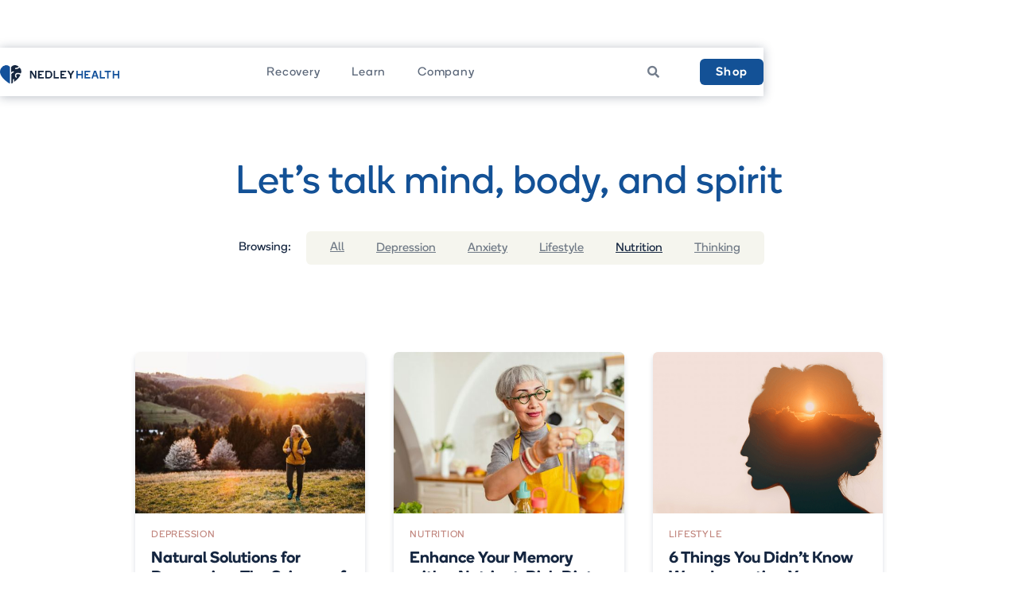

--- FILE ---
content_type: text/html
request_url: https://www.nedleyhealth.com/blog-categories/nutrition
body_size: 13255
content:
<!DOCTYPE html><!-- Last Published: Fri Jan 16 2026 18:41:05 GMT+0000 (Coordinated Universal Time) --><html data-wf-domain="www.nedleyhealth.com" data-wf-page="61251ed3cc71bb17bd01204e" data-wf-site="601807d7eaae5a60d79e8911" lang="en" data-wf-collection="61251ed3cc71bb502701205c" data-wf-item-slug="nutrition"><head><meta charset="utf-8"/><title>Nutrition</title><meta content="" name="description"/><meta content="width=device-width, initial-scale=1" name="viewport"/><meta content="aVqTo6vi-OHFynXTW8ld05rjjKCbLdGUfjvfttBI9IU" name="google-site-verification"/><link href="https://cdn.prod.website-files.com/601807d7eaae5a60d79e8911/css/nh-test-61f86a336aff2117177a537b5f526e4.shared.4b4b11204.min.css" rel="stylesheet" type="text/css" integrity="sha384-S0sRIE7eqpS0O1uHxcctPOlrTBifOMjSIucAvDeQkqHtAoGzalo7u2H1iJQkyeaX" crossorigin="anonymous"/><link href="https://fonts.googleapis.com" rel="preconnect"/><link href="https://fonts.gstatic.com" rel="preconnect" crossorigin="anonymous"/><script src="https://ajax.googleapis.com/ajax/libs/webfont/1.6.26/webfont.js" type="text/javascript"></script><script type="text/javascript">WebFont.load({  google: {    families: ["Varela:400"]  }});</script><script type="text/javascript">!function(o,c){var n=c.documentElement,t=" w-mod-";n.className+=t+"js",("ontouchstart"in o||o.DocumentTouch&&c instanceof DocumentTouch)&&(n.className+=t+"touch")}(window,document);</script><link href="https://cdn.prod.website-files.com/601807d7eaae5a60d79e8911/6054d8a57afd4367d78baaf5_nedleyhealth-favicon-web.png" rel="shortcut icon" type="image/x-icon"/><link href="https://cdn.prod.website-files.com/601807d7eaae5a60d79e8911/6054d9914710c11eb414e226_nedleyhealth-webclip.png" rel="apple-touch-icon"/><script async="" src="https://www.googletagmanager.com/gtag/js?id=UA-27378130-1"></script><script type="text/javascript">window.dataLayer = window.dataLayer || [];function gtag(){dataLayer.push(arguments);}gtag('js', new Date());gtag('config', 'UA-27378130-1', {'anonymize_ip': false});</script><script type="text/javascript">!function(f,b,e,v,n,t,s){if(f.fbq)return;n=f.fbq=function(){n.callMethod?n.callMethod.apply(n,arguments):n.queue.push(arguments)};if(!f._fbq)f._fbq=n;n.push=n;n.loaded=!0;n.version='2.0';n.agent='plwebflow';n.queue=[];t=b.createElement(e);t.async=!0;t.src=v;s=b.getElementsByTagName(e)[0];s.parentNode.insertBefore(t,s)}(window,document,'script','https://connect.facebook.net/en_US/fbevents.js');fbq('init', '404444213621048');fbq('track', 'PageView');</script><meta name="facebook-domain-verification" content="s33do2yqul5eghe1coxhv3tlfx4cj0" />
<meta name="p:domain_verify" content="c19c8519605c5cfadd7c33362d696238"/>
<meta name="google-site-verification" content="jn_YsSSjF8Csw5lqZHAvQ6ZhAteBGwLCpTg6F2ORlGE" />
<script id="jetboost-script" type="text/javascript"> window.JETBOOST_SITE_ID = "ckoszxm5p0a8g0trr4prn1av6"; (function(d) { var s = d.createElement("script"); s.src = "https://cdn.jetboost.io/jetboost.js"; s.async = 1; d.getElementsByTagName("head")[0].appendChild(s); })(document); </script>
<!-- Hotjar Tracking Code for nedleyhealth.com -->
<script>
    (function(h,o,t,j,a,r){
        h.hj=h.hj||function(){(h.hj.q=h.hj.q||[]).push(arguments)};
        h._hjSettings={hjid:1905236,hjsv:6};
        a=o.getElementsByTagName('head')[0];
        r=o.createElement('script');r.async=1;
        r.src=t+h._hjSettings.hjid+j+h._hjSettings.hjsv;
        a.appendChild(r);
    })(window,document,'https://static.hotjar.com/c/hotjar-','.js?sv=');
</script>
<!-- Start of HubSpot Embed Code -->
<script type="text/javascript" id="hs-script-loader" async defer src="//js.hs-scripts.com/5139546.js"></script>
<!-- End of HubSpot Embed Code -->

<!-- Google Tag Manager -->
<script>(function(w,d,s,l,i){w[l]=w[l]||[];w[l].push({'gtm.start':
new Date().getTime(),event:'gtm.js'});var f=d.getElementsByTagName(s)[0],
j=d.createElement(s),dl=l!='dataLayer'?'&l='+l:'';j.async=true;j.src=
'https://www.googletagmanager.com/gtm.js?id='+i+dl;f.parentNode.insertBefore(j,f);
})(window,document,'script','dataLayer','GTM-MCF54DL');</script>
<!-- End Google Tag Manager -->

<style>
  div#nametext::first-letter {
    visibility: visible;    
}
  a#outertext {
    background-color: #152640;
    color: white;
    border: 1px solid #152640;
    margin-left: 5px;
    margin-right: 5px;
    text-align: center;
    padding: 12px;
    border-radius: 19px;
    font: 'Boing 2', sans-serif
    font weight: semi-bold
    font size: 15px
}  
div#nametext {
    visibility: hidden;
}
  div#nametext {
    position: absolute;
    margin-top: 2.5px;
    margin-left: -5.25px;
        text-transform: uppercase;
    font-family: 'boing 2'
    font-weight: bold
    font-size: 15px
}
/*nav#w-dropdown-list-9:after {
    position: absolute;
    left: 37%;
    top: -10px;
    width: 0;
    height: 0;
    content: '';
    border-left: 15px solid #ffffff00;
    border-right: 16px solid transparent;
    border-bottom: 20px solid #ffffff;
}*/
  @media only screen and (min-width: 991px) {
  	.dropdown-list-8:after, .dropdown-list:after, .dropdown-list-shop:after {
  		position: absolute;
    	left: 43%;
    	top: -10px;
    	width: 0;
    	height: 0;
    	content: '';
    	border-left: 15px solid #ffffff00;
    	border-right: 16px solid transparent;
    	border-bottom: 20px solid #ffffff;
  	}
	}
</style>

<link rel="stylesheet" href="https://cdnjs.cloudflare.com/ajax/libs/font-awesome/4.7.0/css/font-awesome.min.css">
<!-- Meta Pixel Code -->
<script>
!function(f,b,e,v,n,t,s)
{if(f.fbq)return;n=f.fbq=function(){n.callMethod?
n.callMethod.apply(n,arguments):n.queue.push(arguments)};
if(!f._fbq)f._fbq=n;n.push=n;n.loaded=!0;n.version='2.0';
n.queue=[];t=b.createElement(e);t.async=!0;
t.src=v;s=b.getElementsByTagName(e)[0];
s.parentNode.insertBefore(t,s)}(window, document,'script',
'https://connect.facebook.net/en_US/fbevents.js');
fbq('init', '1757353745047161');
fbq('track', 'PageView');
</script>
<noscript><img height="1" width="1" style="display:none"
src="https://www.facebook.com/tr?id=1757353745047161&ev=PageView&noscript=1"
/></noscript>
<!-- End Meta Pixel Code -->
<script type="text/javascript">window.__WEBFLOW_CURRENCY_SETTINGS = {"currencyCode":"USD","symbol":"$","decimal":".","fractionDigits":2,"group":",","template":"{{wf {&quot;path&quot;:&quot;symbol&quot;,&quot;type&quot;:&quot;PlainText&quot;\\} }}{{wf {&quot;path&quot;:&quot;amount&quot;,&quot;type&quot;:&quot;CommercePrice&quot;\\} }} ","hideDecimalForWholeNumbers":true};</script></head><body class="body-main"><div data-collapse="medium" data-animation="default" data-duration="400" bind="223a1837-728b-2b78-8559-8439485cde60" data-easing="ease" data-easing2="ease" role="banner" class="navbar-2 w-nav"><div class="tablet-blue-layer"><img src="https://cdn.prod.website-files.com/601807d7eaae5a60d79e8911/601807d7eaae5ad3979e8a72_Group%201587.svg" loading="lazy" alt="Nedley Health long logo" class="tablet-blue-logo"/></div><div class="nav-container"><div class="nav-column-wrapper w-row"><div class="column-21 logo w-col w-col-3"><div class="nav-column"><a href="/" class="brand w-nav-brand"><img src="https://cdn.prod.website-files.com/601807d7eaae5a60d79e8911/601807d7eaae5a0aa59e8a49_Group%201585.svg" loading="lazy" width="150" alt="Nedley Health long logo 2" class="image-2"/></a></div></div><div class="column-6 w-col w-col-7"><div class="nav-column"><nav role="navigation" class="nav-menu-3 w-nav-menu"><form action="/search" bind="ed18155a-f4db-6b79-0d99-5efaada51eda" class="search-2 w-form"><input class="search-input-3 w-input" maxlength="256" name="query" placeholder="Search nedleyhealth.com" type="search" id="search-2" bind="ed18155a-f4db-6b79-0d99-5efaada51edd" required=""/><input type="submit" bind="ed18155a-f4db-6b79-0d99-5efaada51ede" class="search-button w-button" value="Search"/></form><div class="line-divider-menu-main"></div><div data-hover="true" data-delay="0" class="dropdown-link nav-recovery w-dropdown"><div class="dropdown-nav w-dropdown-toggle"><a href="/recovery" class="body-2 nav">Recovery</a><img src="https://cdn.prod.website-files.com/601807d7eaae5a60d79e8911/615c628a9ad95072a989431d_Group%201851%402x.png" loading="lazy" alt="" class="closed-menu-icon"/><img src="https://cdn.prod.website-files.com/601807d7eaae5a60d79e8911/615c62a10b60e4956c6d7d47_Group%201840%402x.png" loading="lazy" alt="" class="open-menu-icon"/></div><nav class="dropdown-list w-dropdown-list"><a href="/recovery-programs/which-program-is-right-for-you" sym-bind="{&quot;link&quot;:{&quot;type&quot;:&quot;Select&quot;,&quot;val&quot;:{&quot;from&quot;:{&quot;type&quot;:&quot;Variable&quot;,&quot;val&quot;:&quot;data&quot;},&quot;prop&quot;:&quot;f5d702bd-4cc9-9d30-e5b9-5f1327b8220f&quot;}}}" class="body-2 link _1 extra-margin w-dropdown-link">Which program is right for you?</a><div class="line-divider-menu"></div><div data-hover="true" data-delay="0" data-w-id="9b6dc5b3-18f6-ca7d-151e-69add7deb946" class="dropdown-2 w-dropdown"><div class="dropdown-toggle-2 w-dropdown-toggle"><a href="/recovery-programs/residential-depression-recovery" class="body-2 link">Residential Program</a><div class="div-block-54"><img src="https://cdn.prod.website-files.com/601807d7eaae5a60d79e8911/615c6658bc4b15cfc59c6e55_Path%20734%402x.png" loading="lazy" alt="" class="drop-lvl-2-closed"/><img src="https://cdn.prod.website-files.com/601807d7eaae5a60d79e8911/615c663d814544b845786e17_Path%20735%402x.png" loading="lazy" alt="" class="drop-lvl-2-open"/></div></div><nav class="dropdown-list-4 w-dropdown-list"><a href="/residential-program/about" class="body2-link-first w-dropdown-link">About</a><a href="/residential-program/facilities" class="body2-link w-dropdown-link">Facilities</a><a href="/residential-program/cost" class="body2-link w-dropdown-link">Cost</a><a href="/residential-program/upcoming-programs" class="body2-link w-dropdown-link">Upcoming Programs</a><div bind="c3f60c6f-f74f-cbd1-a5db-e1661d2efce6" class="nav-upcoming w-dyn-list"><div bind="c3f60c6f-f74f-cbd1-a5db-e1661d2efce7" role="list" class="w-dyn-items"><div bind="c3f60c6f-f74f-cbd1-a5db-e1661d2efce8" role="listitem" class="collection-item-8 w-dyn-item"><a bind="34538f68-9855-2437-bc72-ac3203a9fe01" href="/ndarp-residential-programs/february-2026-residential-program" class="upcoming-events-nav w-inline-block"><div bind="d00d13c2-5e97-f6b8-f0b8-ee67311a0341" class="text-block-21">February 12-23, 2026</div></a></div><div bind="c3f60c6f-f74f-cbd1-a5db-e1661d2efce8" role="listitem" class="collection-item-8 w-dyn-item"><a bind="34538f68-9855-2437-bc72-ac3203a9fe01" href="/ndarp-residential-programs/march-2026-residential-program" class="upcoming-events-nav w-inline-block"><div bind="d00d13c2-5e97-f6b8-f0b8-ee67311a0341" class="text-block-21">March 19-30 , 2026</div></a></div></div></div><a href="#" class="body-3-link hide w-dropdown-link">August 2020 (California)</a><a href="#" class="body-3-link hide w-dropdown-link">October 2020 (California)</a></nav></div><div class="line-divider-menu"></div><div data-hover="true" data-delay="0" data-w-id="65233819-45ef-fee9-8a74-b025d645daee" class="dropdown-community w-dropdown"><div class="dropdown-toggle-2 w-dropdown-toggle"><a href="/recovery-programs/community-depression-recovery" class="body-2 link">Community Program</a><div class="div-block-54"><img src="https://cdn.prod.website-files.com/601807d7eaae5a60d79e8911/615c6658bc4b15cfc59c6e55_Path%20734%402x.png" loading="lazy" alt="" class="drop-lvl-2-closed"/><img src="https://cdn.prod.website-files.com/601807d7eaae5a60d79e8911/615c663d814544b845786e17_Path%20735%402x.png" loading="lazy" alt="" class="drop-lvl-2-open"/></div></div><nav class="dropdown-list-community w-dropdown-list"><a href="/community-program/about-the-community-program" class="body2-link-first w-dropdown-link">About</a><a href="/community-program/programs-near-you" class="body2-link w-dropdown-link">Programs Near You</a><a href="/community-program/lead-a-community-program" class="body2-link w-dropdown-link">Lead a Community Program</a></nav></div><div class="line-divider-menu"></div><div data-hover="true" data-delay="0" data-w-id="5f485e6a-e7eb-ab31-c563-5682e72403da" class="dropdown-community w-dropdown"><div class="dropdown-toggle-2 w-dropdown-toggle"><a href="/learn/online-program" class="body-2 link">Online Program</a><div class="div-block-54"><img src="https://cdn.prod.website-files.com/601807d7eaae5a60d79e8911/615c6658bc4b15cfc59c6e55_Path%20734%402x.png" loading="lazy" alt="" class="drop-lvl-2-closed"/><img src="https://cdn.prod.website-files.com/601807d7eaae5a60d79e8911/615c663d814544b845786e17_Path%20735%402x.png" loading="lazy" alt="" class="drop-lvl-2-open"/></div></div><nav class="dropdown-list-online w-dropdown-list"><a href="https://www.nedleyhealth.com/learn/online-program#curriculum" class="body2-link-first w-dropdown-link">Program Overview</a><a href="https://www.nedleyhealth.com/learn/online-program#FAQ" class="body2-link w-dropdown-link">FAQ&#x27;s</a><a href="https://www.nedleyhealth.com/learn/online-program#Testimonials" class="body2-link w-dropdown-link">Testimonials</a><a href="https://www.nedleyhealth.com/learn/online-program#packages" class="body2-link w-dropdown-link">Pricing</a></nav></div><div data-hover="true" data-delay="0" data-w-id="fc7c1a00-0dea-fed2-464b-19830564614c" class="dropdown-online hide w-dropdown"><div class="dropdown-toggle-2 w-dropdown-toggle"><a href="/learn/online-program" class="body-2 link">Online Program</a><div class="div-block-54"><img src="https://cdn.prod.website-files.com/601807d7eaae5a60d79e8911/615c6658bc4b15cfc59c6e55_Path%20734%402x.png" loading="lazy" alt="" class="drop-lvl-2-closed"/><img src="https://cdn.prod.website-files.com/601807d7eaae5a60d79e8911/615c663d814544b845786e17_Path%20735%402x.png" loading="lazy" alt="" class="drop-lvl-2-open"/></div></div><nav class="dropdown-list-online w-dropdown-list"><a href="https://www.nedleyhealth.com/recovery-programs/online-program#curriculum" class="body2-link-first w-dropdown-link">Curriculum</a><a href="https://www.nedleyhealth.com/recovery-programs/online-program#FAQ" class="body2-link w-dropdown-link">FAQ&#x27;s</a><a href="https://www.nedleyhealth.com/recovery-programs/online-program#Testimonials" class="body2-link w-dropdown-link">Testimonials</a><a href="https://www.nedleyhealth.com/recovery-programs/online-program#pricing" class="body2-link w-dropdown-link">Pricing</a></nav></div><div class="line-divider-menu"></div><div data-hover="true" data-delay="0" data-w-id="ad7cbf2c-38ef-3893-7e60-4b7deb386918" class="dropdown-results w-dropdown"><div class="dropdown-toggle-2 w-dropdown-toggle"><a href="/recovery-programs/results" class="body-2 link">Results</a><div class="div-block-54"><img src="https://cdn.prod.website-files.com/601807d7eaae5a60d79e8911/615c6658bc4b15cfc59c6e55_Path%20734%402x.png" loading="lazy" alt="" class="drop-lvl-2-closed"/><img src="https://cdn.prod.website-files.com/601807d7eaae5a60d79e8911/615c663d814544b845786e17_Path%20735%402x.png" loading="lazy" alt="" class="drop-lvl-2-open"/></div></div><nav class="dropdown-list-results w-dropdown-list"><a href="/recovery-programs/program-results/participant-stories" class="body2-link-first w-dropdown-link">Participant Stories</a><a href="/recovery-programs/program-results/previous-programs" class="body2-link w-dropdown-link">Previous Programs</a><a href="/recovery-programs/program-results/highlighted-research" class="body2-link w-dropdown-link">Highlighted Research</a></nav></div><div class="line-divider-menu"></div><a href="/recovery-programs/take-the-depression-quiz" class="body-2 link _1 extra-margin w-dropdown-link">Take the Depression Quiz</a></nav></div><div data-w-id="dd4a21a3-c8a4-e0e3-67c1-4388a3fdddea" class="line-divider-menu-main"></div><div data-hover="true" data-delay="0" data-w-id="223a1837-728b-2b78-8559-8439485cde79" class="dropdown-link hide w-dropdown"><div class="dropdown-nav w-dropdown-toggle"><a href="/learn" class="body-2 nav">Insight</a><img src="https://cdn.prod.website-files.com/601807d7eaae5a60d79e8911/615c628a9ad95072a989431d_Group%201851%402x.png" loading="lazy" alt="" class="closed-menu-icon"/><img src="https://cdn.prod.website-files.com/601807d7eaae5a60d79e8911/615c62a10b60e4956c6d7d47_Group%201840%402x.png" loading="lazy" alt="" class="open-menu-icon"/></div><nav class="dropdown-list no-dropdown w-dropdown-list"><a href="/recovery-programs/take-the-depression-quiz" class="body-2 padding-left w-dropdown-link">Take the Depression Quiz</a><div class="line-divider-menu"></div><a href="/learn/resource-library" class="body-2 padding-left top-padding-10 w-dropdown-link">Resource Library</a><div class="line-divider-menu"></div><a href="/recovery-programs/program-results/highlighted-research" class="body-2 padding-left top-padding-10 no-bottom-padding w-dropdown-link">Highlighted Research</a></nav></div><div data-hover="true" data-delay="0" data-w-id="09a55baa-ab1b-e773-ac03-cf09abbb40d6" class="dropdown-link w-dropdown"><div class="dropdown-nav w-dropdown-toggle"><a href="/learn/resource-library" class="body-2 nav">Learn</a><img src="https://cdn.prod.website-files.com/601807d7eaae5a60d79e8911/615c628a9ad95072a989431d_Group%201851%402x.png" loading="lazy" alt="" class="closed-menu-icon"/><img src="https://cdn.prod.website-files.com/601807d7eaae5a60d79e8911/615c62a10b60e4956c6d7d47_Group%201840%402x.png" loading="lazy" alt="" class="open-menu-icon"/></div><nav class="dropdown-list no-dropdown _2-column w-dropdown-list"><div class="learn-nav-column left"><h4 class="menu-heading">Resource library</h4><div class="w-dyn-list"><div role="list" class="w-dyn-items"><div role="listitem" class="w-dyn-item"><a href="/blog-categories/anxiety" class="body-2 padding-left enlarge w-dropdown-link">Anxiety</a><div class="line-divider-menu"></div></div><div role="listitem" class="w-dyn-item"><a href="/blog-categories/depression" class="body-2 padding-left enlarge w-dropdown-link">Depression</a><div class="line-divider-menu"></div></div><div role="listitem" class="w-dyn-item"><a href="/blog-categories/lifestyle" class="body-2 padding-left enlarge w-dropdown-link">Lifestyle</a><div class="line-divider-menu"></div></div><div role="listitem" class="w-dyn-item"><a href="/blog-categories/nutrition" aria-current="page" class="body-2 padding-left enlarge w-dropdown-link w--current">Nutrition</a><div class="line-divider-menu"></div></div><div role="listitem" class="w-dyn-item"><a href="/blog-categories/thinking" class="body-2 padding-left enlarge w-dropdown-link">Thinking</a><div class="line-divider-menu"></div></div></div></div><a href="/learn/resource-library" class="body-2 padding-left enlarge w-dropdown-link">See all articles</a></div><div class="learn-nav-column right"><h4 class="menu-heading">Online Courses</h4><a href="/learn/online-program" class="body-2 padding-left enlarge w-inline-block"><div>Depression and Anxiety Recovery Online</div><p>Find lasting recovery in this 8-part self-paced online course</p></a><div class="line-divider-menu"></div><a href="https://www.nedleyhealth.com/product/optimize-your-brain-online" class="body-2 padding-left enlarge w-inline-block"><div class="text-block-39">Optimize Your Brain Online</div><p>Learn how to turn your good brain into a great brain with easy-to-incorporate steps</p></a></div></nav></div><div data-w-id="761298d5-8755-9863-d8ae-8c4a74e54d96" class="line-divider-menu-main"></div><div data-hover="true" data-delay="0" data-w-id="223a1837-728b-2b78-8559-8439485cde84" class="dropdown-link w-dropdown"><div class="dropdown-nav w-dropdown-toggle"><a href="/company" class="body-2 nav">Company</a><img src="https://cdn.prod.website-files.com/601807d7eaae5a60d79e8911/615c628a9ad95072a989431d_Group%201851%402x.png" loading="lazy" alt="" class="closed-menu-icon"/><img src="https://cdn.prod.website-files.com/601807d7eaae5a60d79e8911/615c62a10b60e4956c6d7d47_Group%201840%402x.png" loading="lazy" alt="" class="open-menu-icon"/></div><nav class="dropdown-list no-dropdown company-drop w-dropdown-list"><a href="/our-company/our-commitment" class="body-2 padding-left w-dropdown-link">Our Commitment</a><div class="line-divider-menu"></div><a href="/our-company/our-team" class="body-2 padding-left top-padding-10 w-dropdown-link">Our Team</a><div class="line-divider-menu"></div><a href="/our-company/contact" class="body-2 padding-left top-padding-10 w-dropdown-link">Contact</a><div class="line-divider-menu"></div><a href="/our-company/mailing-list" class="body-2 padding-left top-padding-10 w-dropdown-link">Mailing List</a><div class="line-divider-menu"></div><a href="/our-company/events" class="body-2 padding-left top-padding-10 no-bottom-padding w-dropdown-link">Events</a></nav></div><div data-w-id="add1068f-f67d-21b0-842d-ee3badb70ef7" class="line-divider-menu-main"></div><div data-hover="true" data-delay="5" data-ms-content="!members" class="dropdown-link w-dropdown"><div data-ms-content="!members" class="dropdown-nav account w-dropdown-toggle"><div class="body-2 nav">Shop</div><img src="https://cdn.prod.website-files.com/601807d7eaae5a60d79e8911/615c628a9ad95072a989431d_Group%201851%402x.png" loading="lazy" alt="" class="closed-menu-icon"/><img src="https://cdn.prod.website-files.com/601807d7eaae5a60d79e8911/615c62a10b60e4956c6d7d47_Group%201840%402x.png" loading="lazy" alt="" class="open-menu-icon"/></div><nav class="dropdown-list w-dropdown-list"><a href="/shop" class="body-2 nav show-nav-item w-dropdown-link">All products</a><div class="line-divider-menu"></div><a href="https://www.nedleyhealth.com/shop#books" class="body-2 nav show-nav-item w-dropdown-link">Books</a><div class="line-divider-menu"></div><a href="https://www.nedleyhealth.com/shop#nutrition" class="body-2 nav show-nav-item w-dropdown-link">Nutrition</a><div class="line-divider-menu"></div><a href="https://www.nedleyhealth.com/shop#health-lifestyle" class="body-2 nav show-nav-item w-dropdown-link">Health &amp; Lifestyle</a><div class="line-divider-menu"></div><a href="https://www.nedleyhealth.com/shop#online-classes" class="body-2 nav show-nav-item w-dropdown-link">Online Classes</a><div class="line-divider-menu"></div><a href="https://www.nedleyhealth.com/shop#education" class="body-2 nav show-nav-item w-dropdown-link">Education</a></nav></div><div data-w-id="629a7cbe-c784-65e7-332e-ba3171f2c650" class="line-divider-menu-main"></div></nav></div></div><div class="w-col w-col-2"><div class="nav-column right"><div data-hover="false" data-delay="0" class="dropdown-search w-dropdown"><div class="dropdown-toggle w-dropdown-toggle"><div class="body-2 nav fa-solid"></div></div><nav class="dropdown-list-3 w-dropdown-list"><form action="/search" bind="b2555016-442a-c820-0141-857f0f6e43bc" class="search w-form"><div class="div-block-7"><img src="https://cdn.prod.website-files.com/601807d7eaae5a60d79e8911/601807d7eaae5a77939e8988_Group%2017.png" loading="lazy" alt="white search icon" class="image-7"/><input class="search-input w-input" maxlength="256" name="query" placeholder="Search nedleyhealth.com" type="search" id="search" bind="b2555016-442a-c820-0141-857f0f6e43bd" required=""/><input type="submit" bind="b2555016-442a-c820-0141-857f0f6e43be" class="hollow-c nav-search-button w-button" value="Search"/></div></form></nav></div><a href="#" class="nav-icon-link w-inline-block"><img src="https://cdn.prod.website-files.com/601807d7eaae5a60d79e8911/601807d7eaae5af3ad9e8a4c_bag%20icon.svg" loading="lazy" height="20" alt="bag icon" class="nav-icon"/></a><div data-w-id="223a1837-728b-2b78-8559-8439485cdea6" class="menu-button w-nav-button"><div class="icon-3 w-icon-nav-menu"></div></div></div></div></div><a href="/shop" class="solid-a top-nav w-button">Shop</a></div></div><div class="nav-breadcrumb"><div class="main w-container"><div class="breadcrumb-wrapper"><div class="breadcrumb-link"><a href="/" class="breadcrumb">Home</a><img src="https://cdn.prod.website-files.com/601807d7eaae5a60d79e8911/601807d7eaae5a21b89e89a0_Path%20121.png" loading="lazy" alt="arrow icon" class="breadcrumb-icon"/></div><div class="breadcrumb-link"><a href="/learn" class="breadcrumb">Insight</a><img src="https://cdn.prod.website-files.com/601807d7eaae5a60d79e8911/601807d7eaae5a21b89e89a0_Path%20121.png" loading="lazy" alt="arrow icon" class="breadcrumb-icon"/></div></div></div></div><div class="container-wrapper-center w-container"><div class="page-heading"><h1 class="heading-2 center">Let’s talk mind, body, and spirit</h1></div></div><div class="main"><div class="container-wrapper-center mobile-view w-container"><div class="horizontal-flex"><div><div class="blog-categories-text">Browsing:</div></div><div class="category-container"><a href="/learn/resource-library" class="blog-categories-detail">All</a><div bind="099bbaa0-250c-44d7-7db9-6fa69b72d691" class="collection-list-wrapper-2 w-dyn-list"><div bind="099bbaa0-250c-44d7-7db9-6fa69b72d692" role="list" class="blog-categories-collection-list w-dyn-items"><div bind="099bbaa0-250c-44d7-7db9-6fa69b72d693" role="listitem" class="w-dyn-item"><a bind="Text Link" href="/blog-categories/depression" class="blog-categories-detail">Depression</a></div><div bind="099bbaa0-250c-44d7-7db9-6fa69b72d693" role="listitem" class="w-dyn-item"><a bind="Text Link" href="/blog-categories/anxiety" class="blog-categories-detail">Anxiety</a></div><div bind="099bbaa0-250c-44d7-7db9-6fa69b72d693" role="listitem" class="w-dyn-item"><a bind="Text Link" href="/blog-categories/lifestyle" class="blog-categories-detail">Lifestyle</a></div><div bind="099bbaa0-250c-44d7-7db9-6fa69b72d693" role="listitem" class="w-dyn-item"><a bind="Text Link" href="/blog-categories/nutrition" aria-current="page" class="blog-categories-detail w--current">Nutrition</a></div><div bind="099bbaa0-250c-44d7-7db9-6fa69b72d693" role="listitem" class="w-dyn-item"><a bind="Text Link" href="/blog-categories/thinking" class="blog-categories-detail">Thinking</a></div></div></div></div></div></div><div class="blog-categories-mob-contain"><div class="body-2 no-top-padding">Browsing:</div><div data-hover="false" data-delay="0" class="blog-categories-dropdown w-dropdown"><div class="dd-toggle-blog w-dropdown-toggle"><div class="icon-7 w-icon-dropdown-toggle"></div><div class="blog-nav-dd-link">Select Category</div></div><nav class="dd-list-blog w-dropdown-list"><a href="/learn/resource-library" class="blog-nav-dd-link blog-all">All</a><div bind="14838df7-1113-d0e4-0543-1f9e171d3c3f" class="w-dyn-list"><div bind="14838df7-1113-d0e4-0543-1f9e171d3c40" role="list" class="w-dyn-items"><div bind="14838df7-1113-d0e4-0543-1f9e171d3c41" role="listitem" class="w-dyn-item"><a href="/blog-categories/thinking" bind="02a4ecfd-679a-df4d-1bd0-bb18daec215b" class="blog-nav-dd-link w-dropdown-link">Thinking</a></div><div bind="14838df7-1113-d0e4-0543-1f9e171d3c41" role="listitem" class="w-dyn-item"><a href="/blog-categories/anxiety" bind="02a4ecfd-679a-df4d-1bd0-bb18daec215b" class="blog-nav-dd-link w-dropdown-link">Anxiety</a></div><div bind="14838df7-1113-d0e4-0543-1f9e171d3c41" role="listitem" class="w-dyn-item"><a href="/blog-categories/depression" bind="02a4ecfd-679a-df4d-1bd0-bb18daec215b" class="blog-nav-dd-link w-dropdown-link">Depression</a></div><div bind="14838df7-1113-d0e4-0543-1f9e171d3c41" role="listitem" class="w-dyn-item"><a href="/blog-categories/lifestyle" bind="02a4ecfd-679a-df4d-1bd0-bb18daec215b" class="blog-nav-dd-link w-dropdown-link">Lifestyle</a></div><div bind="14838df7-1113-d0e4-0543-1f9e171d3c41" role="listitem" class="w-dyn-item"><a href="/blog-categories/nutrition" bind="02a4ecfd-679a-df4d-1bd0-bb18daec215b" aria-current="page" class="blog-nav-dd-link w-dropdown-link w--current">Nutrition</a></div></div></div></nav></div></div></div><div class="main margin-both"><div bind="dd85401c-35ab-99c1-ed2f-18b0456579f5" class="w-dyn-list"><div bind="dd85401c-35ab-99c1-ed2f-18b0456579f6" role="list" class="blog-collection-grid w-dyn-items"><div bind="dd85401c-35ab-99c1-ed2f-18b0456579f7" role="listitem" class="w-dyn-item"><a bind="Link Block" href="/post/natural-solutions-for-depression-the-science-of-neurotransmitter-imbalance" class="link-block-3 w-inline-block"><div class="blog-card-wrap"><div><img loading="lazy" bind="fb2f2f0a-d293-5f9d-e382-740950018efc" alt="" src="https://cdn.prod.website-files.com/601807d7eaae5a13219e8946/66ac639f660ccf7f642a9579_August%202024%20article%20Thumbnail.jpg" sizes="(max-width: 479px) 100vw, (max-width: 767px) 44vw, (max-width: 991px) 29vw, 289.3359375px" srcset="https://cdn.prod.website-files.com/601807d7eaae5a13219e8946/66ac639f660ccf7f642a9579_August%202024%20article%20Thumbnail-p-500.jpg 500w, https://cdn.prod.website-files.com/601807d7eaae5a13219e8946/66ac639f660ccf7f642a9579_August%202024%20article%20Thumbnail.jpg 640w" class="image-21"/></div><div class="blog-card-info"><div class="sub-blog-text"><h1 bind="Heading" class="blog-category-head">Depression</h1><h1 bind="4bf9a4ee-96af-22a6-4946-e9ee5f12f9fd" class="blog-heading">Natural Solutions for Depression: The Science of Neurotransmitter Imbalance</h1><h1 bind="1959fe43-c088-e111-9c76-afb458a6d241" class="blog-date-head">August 1, 2024</h1><p bind="Paragraph" class="body-2">Learn how imbalances in neurotransmitters like norepinephrine and dopamine can contribute to depression.</p></div></div></div></a></div><div bind="dd85401c-35ab-99c1-ed2f-18b0456579f7" role="listitem" class="w-dyn-item"><a bind="Link Block" href="/post/enhance-your-memory-with-a-nutrient-rich-diet" class="link-block-3 w-inline-block"><div class="blog-card-wrap"><div><img loading="lazy" bind="fb2f2f0a-d293-5f9d-e382-740950018efc" alt="" src="https://cdn.prod.website-files.com/601807d7eaae5a13219e8946/66329fb3594d9d7b30ac128b_May%202024%20article%20Thumbnail.jpg" sizes="(max-width: 479px) 100vw, (max-width: 767px) 44vw, (max-width: 991px) 29vw, 289.3359375px" srcset="https://cdn.prod.website-files.com/601807d7eaae5a13219e8946/66329fb3594d9d7b30ac128b_May%202024%20article%20Thumbnail-p-500.jpg 500w, https://cdn.prod.website-files.com/601807d7eaae5a13219e8946/66329fb3594d9d7b30ac128b_May%202024%20article%20Thumbnail.jpg 640w" class="image-21"/></div><div class="blog-card-info"><div class="sub-blog-text"><h1 bind="Heading" class="blog-category-head">Nutrition</h1><h1 bind="4bf9a4ee-96af-22a6-4946-e9ee5f12f9fd" class="blog-heading">Enhance Your Memory with a Nutrient-Rich Diet</h1><h1 bind="1959fe43-c088-e111-9c76-afb458a6d241" class="blog-date-head">May 1, 2024</h1><p bind="Paragraph" class="body-2">Looking to improve your memory? Incorporating these foods can boost your cognitive performance. </p></div></div></div></a></div><div bind="dd85401c-35ab-99c1-ed2f-18b0456579f7" role="listitem" class="w-dyn-item"><a bind="Link Block" href="/post/6-things-you-didnt-know-were-impacting-your-mental-health" class="link-block-3 w-inline-block"><div class="blog-card-wrap"><div><img loading="lazy" bind="fb2f2f0a-d293-5f9d-e382-740950018efc" alt="" src="https://cdn.prod.website-files.com/601807d7eaae5a13219e8946/6483511b3a79e6ead0f34f1c_6%20Things%20You%20Didn%E2%80%99t%20Know%20Were%20Impacting%20Your%20Mental%20Health%20-%20Thumbnail%20(640%20%C3%97%20449%20px).png" sizes="(max-width: 479px) 100vw, (max-width: 767px) 44vw, (max-width: 991px) 29vw, 289.3359375px" srcset="https://cdn.prod.website-files.com/601807d7eaae5a13219e8946/6483511b3a79e6ead0f34f1c_6%20Things%20You%20Didn%E2%80%99t%20Know%20Were%20Impacting%20Your%20Mental%20Health%20-%20Thumbnail%20(640%20%C3%97%20449%20px)-p-500.png 500w, https://cdn.prod.website-files.com/601807d7eaae5a13219e8946/6483511b3a79e6ead0f34f1c_6%20Things%20You%20Didn%E2%80%99t%20Know%20Were%20Impacting%20Your%20Mental%20Health%20-%20Thumbnail%20(640%20%C3%97%20449%20px).png 640w" class="image-21"/></div><div class="blog-card-info"><div class="sub-blog-text"><h1 bind="Heading" class="blog-category-head">Lifestyle</h1><h1 bind="4bf9a4ee-96af-22a6-4946-e9ee5f12f9fd" class="blog-heading">6 Things You Didn’t Know Were Impacting Your Mental Health</h1><h1 bind="1959fe43-c088-e111-9c76-afb458a6d241" class="blog-date-head">September 12, 2023</h1><p bind="Paragraph" class="body-2">Are you feeling burnt out or struggling with your mental health? It might be due to factors you didn&#x27;t even consider. </p></div></div></div></a></div><div bind="dd85401c-35ab-99c1-ed2f-18b0456579f7" role="listitem" class="w-dyn-item"><a bind="Link Block" href="/post/achieve-your-weight-loss-goals-a-practical-guide-to-lasting-results" class="link-block-3 w-inline-block"><div class="blog-card-wrap"><div><img loading="lazy" bind="fb2f2f0a-d293-5f9d-e382-740950018efc" alt="" src="https://cdn.prod.website-files.com/601807d7eaae5a13219e8946/64c812001ccbc2fdaa1eee3c_Achieve%20Your%20Weight%20Loss%20Goals%20Blog%20Image%20(640%20%C3%97%20449%20px)-min.jpg" sizes="(max-width: 479px) 100vw, (max-width: 767px) 44vw, (max-width: 991px) 29vw, 289.3359375px" srcset="https://cdn.prod.website-files.com/601807d7eaae5a13219e8946/64c812001ccbc2fdaa1eee3c_Achieve%20Your%20Weight%20Loss%20Goals%20Blog%20Image%20(640%20%C3%97%20449%20px)-min-p-500.jpg 500w, https://cdn.prod.website-files.com/601807d7eaae5a13219e8946/64c812001ccbc2fdaa1eee3c_Achieve%20Your%20Weight%20Loss%20Goals%20Blog%20Image%20(640%20%C3%97%20449%20px)-min.jpg 640w" class="image-21"/></div><div class="blog-card-info"><div class="sub-blog-text"><h1 bind="Heading" class="blog-category-head">Nutrition</h1><h1 bind="4bf9a4ee-96af-22a6-4946-e9ee5f12f9fd" class="blog-heading">Achieve Your Weight Loss Goals: A Practical Guide to Lasting Results </h1><h1 bind="1959fe43-c088-e111-9c76-afb458a6d241" class="blog-date-head">August 1, 2023</h1><p bind="Paragraph" class="body-2">Discover a simple approach to dropping the excess pounds while experiencing improved mental and physical wellbeing. </p></div></div></div></a></div><div bind="dd85401c-35ab-99c1-ed2f-18b0456579f7" role="listitem" class="w-dyn-item"><a bind="Link Block" href="/post/the-important-link-between-nutrition-and-mental-health" class="link-block-3 w-inline-block"><div class="blog-card-wrap"><div><img loading="lazy" bind="fb2f2f0a-d293-5f9d-e382-740950018efc" alt="" src="https://cdn.prod.website-files.com/601807d7eaae5a13219e8946/63ff744148b1b601dae4c4fb_Nutrition2.jpeg" sizes="(max-width: 479px) 100vw, (max-width: 767px) 44vw, (max-width: 991px) 29vw, 289.3359375px" srcset="https://cdn.prod.website-files.com/601807d7eaae5a13219e8946/63ff744148b1b601dae4c4fb_Nutrition2-p-500.jpeg 500w, https://cdn.prod.website-files.com/601807d7eaae5a13219e8946/63ff744148b1b601dae4c4fb_Nutrition2.jpeg 640w" class="image-21"/></div><div class="blog-card-info"><div class="sub-blog-text"><h1 bind="Heading" class="blog-category-head">Nutrition</h1><h1 bind="4bf9a4ee-96af-22a6-4946-e9ee5f12f9fd" class="blog-heading">The Important Link Between Nutrition and Mental Health </h1><h1 bind="1959fe43-c088-e111-9c76-afb458a6d241" class="blog-date-head">March 1, 2023</h1><p bind="Paragraph" class="body-2">Our diet has a significant impact on how well our minds function. Learn what nutrients are needed by the brain.</p></div></div></div></a></div><div bind="dd85401c-35ab-99c1-ed2f-18b0456579f7" role="listitem" class="w-dyn-item"><a bind="Link Block" href="/post/the-ketogenic-diet-your-bodys-friend-or-foe" class="link-block-3 w-inline-block"><div class="blog-card-wrap"><div><img loading="lazy" bind="fb2f2f0a-d293-5f9d-e382-740950018efc" alt="" src="https://cdn.prod.website-files.com/601807d7eaae5a13219e8946/63612ae9719631821cfcebc1_keto%20diet%20blog%20banner%20(640%20%C3%97%20449%20px).jpg" sizes="(max-width: 479px) 100vw, (max-width: 767px) 44vw, (max-width: 991px) 29vw, 289.3359375px" srcset="https://cdn.prod.website-files.com/601807d7eaae5a13219e8946/63612ae9719631821cfcebc1_keto%20diet%20blog%20banner%20(640%20%C3%97%20449%20px)-p-500.jpg 500w, https://cdn.prod.website-files.com/601807d7eaae5a13219e8946/63612ae9719631821cfcebc1_keto%20diet%20blog%20banner%20(640%20%C3%97%20449%20px).jpg 640w" class="image-21"/></div><div class="blog-card-info"><div class="sub-blog-text"><h1 bind="Heading" class="blog-category-head">Nutrition</h1><h1 bind="4bf9a4ee-96af-22a6-4946-e9ee5f12f9fd" class="blog-heading">The Ketogenic Diet: Your Body&#x27;s Friend or Foe? </h1><h1 bind="1959fe43-c088-e111-9c76-afb458a6d241" class="blog-date-head">November 1, 2022</h1><p bind="Paragraph" class="body-2">Uncover the long-term effects of eating keto on weight loss, physical health, and disease prevention.</p></div></div></div></a></div><div bind="dd85401c-35ab-99c1-ed2f-18b0456579f7" role="listitem" class="w-dyn-item"><a bind="Link Block" href="/post/omega-3-can-greatly-improve-your-life" class="link-block-3 w-inline-block"><div class="blog-card-wrap"><div><img loading="lazy" bind="fb2f2f0a-d293-5f9d-e382-740950018efc" alt="" src="https://cdn.prod.website-files.com/601807d7eaae5a13219e8946/621ea657da2481a56f93167a_omega-3-can-greaetly-improve-your-life.jpg" class="image-21"/></div><div class="blog-card-info"><div class="sub-blog-text"><h1 bind="Heading" class="blog-category-head">Nutrition</h1><h1 bind="4bf9a4ee-96af-22a6-4946-e9ee5f12f9fd" class="blog-heading">Omega-3 Can Greatly Improve Your Life</h1><h1 bind="1959fe43-c088-e111-9c76-afb458a6d241" class="blog-date-head">November 4, 2021</h1><p bind="Paragraph" class="body-2">Omega-3 is a fatty acid found in water plants that offers a wide range of health benefits. </p></div></div></div></a></div><div bind="dd85401c-35ab-99c1-ed2f-18b0456579f7" role="listitem" class="w-dyn-item"><a bind="Link Block" href="/post/how-an-unhealthy-gut-affects-the-brain" class="link-block-3 w-inline-block"><div class="blog-card-wrap"><div><img loading="lazy" bind="fb2f2f0a-d293-5f9d-e382-740950018efc" alt="" src="https://cdn.prod.website-files.com/601807d7eaae5a13219e8946/6219486beb0e1ecf9a288a5a_how-an-unhealthy-gut-affects-the-brain-thumbnail.jpg" class="image-21"/></div><div class="blog-card-info"><div class="sub-blog-text"><h1 bind="Heading" class="blog-category-head">Nutrition</h1><h1 bind="4bf9a4ee-96af-22a6-4946-e9ee5f12f9fd" class="blog-heading">How an Unhealthy Gut Affects the Brain</h1><h1 bind="1959fe43-c088-e111-9c76-afb458a6d241" class="blog-date-head">October 4, 2021</h1><p bind="Paragraph" class="body-2">An unhealthy gut can lead to a host of issues. Believe it or not, it can even affect your brain!</p></div></div></div></a></div><div bind="dd85401c-35ab-99c1-ed2f-18b0456579f7" role="listitem" class="w-dyn-item"><a bind="Link Block" href="/post/practical-ways-to-eat-well-and-improve-your-teens-depression" class="link-block-3 w-inline-block"><div class="blog-card-wrap"><div><img loading="lazy" bind="fb2f2f0a-d293-5f9d-e382-740950018efc" alt="" src="https://cdn.prod.website-files.com/601807d7eaae5a13219e8946/6219476f01ec41d3104a0d5f_practical-ways-to-eat-well-and-improve-your-teen%27s-depression-thumbnail.jpg" class="image-21"/></div><div class="blog-card-info"><div class="sub-blog-text"><h1 bind="Heading" class="blog-category-head">Nutrition</h1><h1 bind="4bf9a4ee-96af-22a6-4946-e9ee5f12f9fd" class="blog-heading">Practical Ways to Eat Well and Improve Your Teen’s Depression</h1><h1 bind="1959fe43-c088-e111-9c76-afb458a6d241" class="blog-date-head">October 1, 2021</h1><p bind="Paragraph" class="body-2">Depression is not an adults-only disease. More and more, depression and other mental health conditions are claiming...</p></div></div></div></a></div><div bind="dd85401c-35ab-99c1-ed2f-18b0456579f7" role="listitem" class="w-dyn-item"><a bind="Link Block" href="/post/the-role-of-serotonin-in-treating-mental-health-disorders" class="link-block-3 w-inline-block"><div class="blog-card-wrap"><div><img loading="lazy" bind="fb2f2f0a-d293-5f9d-e382-740950018efc" alt="" src="https://cdn.prod.website-files.com/601807d7eaae5a13219e8946/621943f3249f22277529879a_the-role-of-serotonin-in-treating-mental-health-disorders-thumbnail.jpg" class="image-21"/></div><div class="blog-card-info"><div class="sub-blog-text"><h1 bind="Heading" class="blog-category-head">Nutrition</h1><h1 bind="4bf9a4ee-96af-22a6-4946-e9ee5f12f9fd" class="blog-heading">The Role of Serotonin in Treating Mental Health Disorders</h1><h1 bind="1959fe43-c088-e111-9c76-afb458a6d241" class="blog-date-head">August 4, 2021</h1><p bind="Paragraph" class="body-2">Stacey came to the residential Nedley Depression and Anxiety Recovery Program™ in her early 40s with a history of...</p></div></div></div></a></div><div bind="dd85401c-35ab-99c1-ed2f-18b0456579f7" role="listitem" class="w-dyn-item"><a bind="Link Block" href="/post/break-free-from-depression" class="link-block-3 w-inline-block"><div class="blog-card-wrap"><div><img loading="lazy" bind="fb2f2f0a-d293-5f9d-e382-740950018efc" alt="" src="https://cdn.prod.website-files.com/601807d7eaae5a13219e8946/612fad1c2b03ac5f95d2d302_gabrielle-henderson-ZiBSfB6KEFA-unsplash.jpg" class="image-21"/></div><div class="blog-card-info"><div class="sub-blog-text"><h1 bind="Heading" class="blog-category-head">Depression</h1><h1 bind="4bf9a4ee-96af-22a6-4946-e9ee5f12f9fd" class="blog-heading">Break Free From Depression</h1><h1 bind="1959fe43-c088-e111-9c76-afb458a6d241" class="blog-date-head">June 1, 2021</h1><p bind="Paragraph" class="body-2">Over 260 million people are suffering from depression globally. As depression increases, it is now striking...</p></div></div></div></a></div><div bind="dd85401c-35ab-99c1-ed2f-18b0456579f7" role="listitem" class="w-dyn-item"><a bind="Link Block" href="/post/how-to-boost-your-brain-with-plant-based-eating" class="link-block-3 w-inline-block"><div class="blog-card-wrap"><div><img loading="lazy" bind="fb2f2f0a-d293-5f9d-e382-740950018efc" alt="" src="https://cdn.prod.website-files.com/601807d7eaae5a13219e8946/61e9eff6fbd9b72415be4114_boost-your-brain-with-plant-based-eating-thumbnail.jpg" class="image-21"/></div><div class="blog-card-info"><div class="sub-blog-text"><h1 bind="Heading" class="blog-category-head">Nutrition</h1><h1 bind="4bf9a4ee-96af-22a6-4946-e9ee5f12f9fd" class="blog-heading">How to Boost Your Brain with Plant-Based Eating</h1><h1 bind="1959fe43-c088-e111-9c76-afb458a6d241" class="blog-date-head">August 1, 2020</h1><p bind="Paragraph" class="body-2">There are many good reasons to choose a plant-based diet: improvement of health, increased energy, better appearance...</p></div></div></div></a></div><div bind="dd85401c-35ab-99c1-ed2f-18b0456579f7" role="listitem" class="w-dyn-item"><a bind="Link Block" href="/post/your-brains-chemistry-might-be-causing-your-depression" class="link-block-3 w-inline-block"><div class="blog-card-wrap"><div><img loading="lazy" bind="fb2f2f0a-d293-5f9d-e382-740950018efc" alt="" src="https://cdn.prod.website-files.com/601807d7eaae5a13219e8946/61fc4a7e39e60918e4fc6af9_brain-balance-by-nedley-health-thumbnail.jpg" class="image-21"/></div><div class="blog-card-info"><div class="sub-blog-text"><h1 bind="Heading" class="blog-category-head">Nutrition</h1><h1 bind="4bf9a4ee-96af-22a6-4946-e9ee5f12f9fd" class="blog-heading">Your Brain&#x27;s Chemistry Might Be Causing Your Depression</h1><h1 bind="1959fe43-c088-e111-9c76-afb458a6d241" class="blog-date-head">May 11, 2020</h1><p bind="Paragraph" class="body-2">Both norepinephrine and dopamine are needed in proper balance in order to maintain healthy brain function.</p></div></div></div></a></div><div bind="dd85401c-35ab-99c1-ed2f-18b0456579f7" role="listitem" class="w-dyn-item"><a bind="Link Block" href="/post/why-i-went-plant-based" class="link-block-3 w-inline-block"><div class="blog-card-wrap"><div><img loading="lazy" bind="fb2f2f0a-d293-5f9d-e382-740950018efc" alt="" src="https://cdn.prod.website-files.com/601807d7eaae5a13219e8946/62102d06c32759a27f912df2_why-I-went-plant-based-thumbnail.jpg" class="image-21"/></div><div class="blog-card-info"><div class="sub-blog-text"><h1 bind="Heading" class="blog-category-head">Nutrition</h1><h1 bind="4bf9a4ee-96af-22a6-4946-e9ee5f12f9fd" class="blog-heading">Why I Went Plant-Based</h1><h1 bind="1959fe43-c088-e111-9c76-afb458a6d241" class="blog-date-head">July 1, 2019</h1><p bind="Paragraph" class="body-2">When I heard the phrase healthy food growing up, I was convinced I was going to either be eating dry lettuce and...</p></div></div></div></a></div></div></div></div><footer id="footer" bind="96bfa181-1264-f83d-1d05-c4c993a1e670" class="footer"><div class="w-container"><div class="footer-flex-container"><div><a href="#" class="footer-logo-link w-inline-block"><img src="https://cdn.prod.website-files.com/601807d7eaae5a60d79e8911/601807d7eaae5ad3979e8a72_Group%201587.svg" loading="lazy" alt="Nedley Health long logo" class="footer-image"/></a><ul role="list" class="list-3 w-list-unstyled"><li><a href="/our-company/contact" class="hollow-c footer-contact w-button">Contact</a></li><li><a href="/our-company/mailing-list" class="hollow-c padding footer-news w-button">Get Newsletter</a></li><li class="social"><div class="margin"><a href="https://www.youtube.com/channel/UCVxLd3vWs6_I0SDnXWIh2Kg" target="_blank" class="footer-icon-link w-inline-block"><img src="https://cdn.prod.website-files.com/601807d7eaae5a60d79e8911/601807d7eaae5a667b9e8983_Path%2072.svg" loading="lazy" alt="" class="image-6"/></a><a href="https://www.facebook.com/NedleyHealth/" target="_blank" class="footer-icon-link w-inline-block"><img src="https://cdn.prod.website-files.com/601807d7eaae5a60d79e8911/601807d7eaae5a082b9e8982_Path%2073.svg" loading="lazy" alt="white facebook logo" class="image-6"/></a><a href="https://www.instagram.com/nedleyhealth/" target="_blank" class="footer-icon-link w-inline-block"><img src="https://cdn.prod.website-files.com/601807d7eaae5a60d79e8911/601807d7eaae5a33ca9e8984_Path%2074.svg" loading="lazy" alt="white instagram logo" class="image-6"/></a></div></li></ul><div class="text-block-footer margin-20 copyright">Copyright © 2025 Nedley Health</div></div><div class="desktop-footer-menu-section"><h2 class="footer-heading">Recovery</h2><ul role="list" class="w-list-unstyled"><li><a href="/join-the-nedley-depression-and-anxiety-recovery-program" class="footer-link">Which Program is Right for You?</a></li><li><a href="/recovery-programs/residential-depression-recovery" class="footer-link">Residential Program</a></li><li><a href="/recovery-programs/community-depression-recovery" class="footer-link">Community Program</a></li><li><a href="/learn/online-program" class="footer-link">Online Program</a></li><li><a href="/learn/online-program" class="footer-link hide">Online Program</a></li><li><a href="/recovery-programs/results" class="footer-link">Results</a></li><li><a href="/recovery-programs/take-the-depression-quiz" class="footer-link">Take the Depression Test</a></li></ul><div class="div-block-5"><h2 class="footer-heading">Learn</h2><ul role="list" class="w-list-unstyled"><li><a href="/learn/resource-library" class="footer-link">Resource Library</a></li><li><a href="/the-depression-and-anxiety-recovery-program" class="footer-link">Depression and Anxiety Recovery Online</a></li><li><a href="https://nh-test-61f86a336aff2117177a537b5f526e4.webflow.io/product/optimize-your-brain-online" class="footer-link">Optimize Your Brain Online</a></li></ul></div></div><div class="desktop-footer-menu-section"><h2 class="footer-heading">Company</h2><ul role="list" class="w-list-unstyled"><li><a href="/our-company/our-commitment" class="footer-link">Our Commitment</a></li><li><a href="/our-company/our-team" class="footer-link">Our Team</a></li><li><a href="/our-company/contact" class="footer-link">Contact</a></li><li><a href="/our-company/mailing-list" class="footer-link">Mailing List</a></li></ul><div class="div-block-5"><h2 class="footer-heading">Resources</h2><ul role="list" class="w-list-unstyled"><li><a href="/privacy-policy" class="footer-link">Privacy &amp; Terms</a></li><li><a href="/return-policy" class="footer-link">Return Policy</a><a href="/shipping-terms" class="footer-link">Shipping Terms</a></li><li><a href="/sitemap" class="footer-link">Sitemap</a></li></ul></div></div><div class="desktop-footer-menu-section"><h2 class="footer-heading">Shop</h2><ul role="list" class="w-list-unstyled"><li><a href="https://www.nedleyhealth.com/category/books" class="footer-link">Books</a></li><li><a href="https://www.nedleyhealth.com/category/nutrition" class="footer-link">Nutrition</a></li><li><a href="https://www.nedleyhealth.com/category/health-lifestyle" class="footer-link">Health &amp; Lifestyle</a></li><li><a href="https://www.nedleyhealth.com/category/online-classes" class="footer-link">Online Classes</a></li><li><a href="https://www.nedleyhealth.com/category/education" class="footer-link">Education</a></li></ul></div><div class="mobile-footer-dropdowns"><div class="footer-divider"></div><div data-hover="false" data-delay="0" class="footer-dropdown-link w-dropdown"><div class="dropdown-nav w-dropdown-toggle"><a href="/recovery" class="body-2 nav footer-mobile-menu-link">Recovery</a><img src="https://cdn.prod.website-files.com/601807d7eaae5a60d79e8911/615c628a9ad95072a989431d_Group%201851%402x.png" loading="lazy" alt="" class="footer-closed-menu-icon"/><img src="https://cdn.prod.website-files.com/601807d7eaae5a60d79e8911/615c62a10b60e4956c6d7d47_Group%201840%402x.png" loading="lazy" alt="" class="footer-open-menu-icon"/></div><nav class="footer-dropdown-list w-dropdown-list"><a href="/join-the-nedley-depression-and-anxiety-recovery-program" class="body-2 link _1 extra-margin footer-nav-text w-dropdown-link">Which program is right for you?</a><div class="line-divider-menu footer-divide"></div><div data-hover="false" data-delay="0" class="footer-drop-lvl-2 w-dropdown"><div class="dropdown-toggle-2 w-dropdown-toggle"><a href="/recovery-programs/residential-depression-recovery" class="body-2 link footer-nav-text-drop">Residential Program</a><div class="recovery-dropdowns open-recovery">-</div><div class="recovery-dropdowns closed-recovery">+</div></div><nav class="footer-drop-list-lvl2 w-dropdown-list"><a href="/residential-program/about" class="body2-link-first footer-nav-text w-dropdown-link">About</a><a href="/residential-program/facilities" class="body2-link footer-nav-text w-dropdown-link">Facilities</a><a href="/residential-program/cost" class="body2-link footer-nav-text w-dropdown-link">Cost</a><a href="/residential-program/upcoming-programs" class="body2-link footer-nav-text w-dropdown-link">Upcoming Programs</a><div bind="a923662a-0730-ed60-71d8-0568bc107dfe" class="w-dyn-list"><div bind="a923662a-0730-ed60-71d8-0568bc107dff" role="list" class="w-dyn-items"><div bind="a923662a-0730-ed60-71d8-0568bc107e00" role="listitem" class="collection-item-8 w-dyn-item"><a bind="a923662a-0730-ed60-71d8-0568bc107e01" href="/ndarp-residential-programs/february-2026-residential-program" class="upcoming-events-nav footer-nav-text w-inline-block"><div bind="a923662a-0730-ed60-71d8-0568bc107e02" class="text-block-21">February 12-23, 2026</div><div bind="a923662a-0730-ed60-71d8-0568bc107e03" class="text-block-29">California, USA</div></a></div><div bind="a923662a-0730-ed60-71d8-0568bc107e00" role="listitem" class="collection-item-8 w-dyn-item"><a bind="a923662a-0730-ed60-71d8-0568bc107e01" href="/ndarp-residential-programs/march-2026-residential-program" class="upcoming-events-nav footer-nav-text w-inline-block"><div bind="a923662a-0730-ed60-71d8-0568bc107e02" class="text-block-21">March 19-30 , 2026</div><div bind="a923662a-0730-ed60-71d8-0568bc107e03" class="text-block-29">California, USA</div></a></div></div></div><a href="#" class="body-3-link hide w-dropdown-link">August 2020 (California)</a><a href="#" class="body-3-link hide w-dropdown-link">October 2020 (California)</a></nav></div><div class="line-divider-menu footer-divide"></div><div data-hover="false" data-delay="0" data-w-id="a923662a-0730-ed60-71d8-0568bc107e0c" class="footer-drop-lvl-2 w-dropdown"><div class="dropdown-toggle-2 w-dropdown-toggle"><a href="/recovery-programs/community-depression-recovery" class="body-2 link footer-nav-text-drop">Community Program</a><div class="recovery-dropdowns open-recovery">-</div><div class="recovery-dropdowns closed-recovery">+</div></div><nav class="footer-drop-list-lvl2 w-dropdown-list"><a href="/community-program/about-the-community-program" class="body2-link-first footer-nav-text w-dropdown-link">About</a><a href="/community-program/programs-near-you" class="body2-link footer-nav-text w-dropdown-link">Programs Near You</a><a href="/community-program/lead-a-community-program" class="body2-link footer-nav-text w-dropdown-link">Training the Trainer</a></nav></div><div class="line-divider-menu footer-divide"></div><div data-hover="false" data-delay="0" data-w-id="a923662a-0730-ed60-71d8-0568bc107e20" class="footer-drop-lvl-2 w-dropdown"><div class="dropdown-toggle-2 w-dropdown-toggle"><a href="/learn/online-program" class="body-2 link footer-nav-text-drop">Online Program</a><div class="recovery-dropdowns open-recovery">-</div><div class="recovery-dropdowns closed-recovery">+</div></div><nav class="footer-drop-list-lvl2 w-dropdown-list"><a href="https://www.nedleyhealth.com/recovery-programs/online-program#curriculum" class="body2-link-first footer-nav-text w-dropdown-link">Program Overview</a><a href="https://www.nedleyhealth.com/recovery-programs/online-program#FAQ" class="body2-link footer-nav-text w-dropdown-link">FAQ&#x27;s</a><a href="https://www.nedleyhealth.com/recovery-programs/online-program#Testimonials" class="body2-link footer-nav-text w-dropdown-link">Testimonials</a><a href="https://www.nedleyhealth.com/recovery-programs/online-program#pricing" class="body2-link footer-nav-text w-dropdown-link">Pricing</a></nav></div><div class="line-divider-menu footer-divide"></div><div data-hover="false" data-delay="0" data-w-id="a923662a-0730-ed60-71d8-0568bc107e36" class="footer-drop-lvl-2 w-dropdown"><div class="dropdown-toggle-2 w-dropdown-toggle"><a href="/recovery-programs/results" class="body-2 link footer-nav-text-drop">Results</a><div class="recovery-dropdowns open-recovery">-</div><div class="recovery-dropdowns closed-recovery">+</div></div><nav class="footer-drop-list-lvl2 w-dropdown-list"><a href="/recovery-programs/program-results/participant-stories" class="body2-link-first footer-nav-text w-dropdown-link">Participant Stories</a><a href="/recovery-programs/program-results/previous-programs" class="body2-link footer-nav-text w-dropdown-link">Previous Programs</a><a href="/recovery-programs/program-results/highlighted-research" class="body2-link footer-nav-text w-dropdown-link">Highlighted Research</a></nav></div><div class="line-divider-menu footer-divide"></div><a href="/recovery-programs/take-the-depression-quiz" class="body-2 link _1 extra-margin footer-nav-text w-dropdown-link">Take the depression test</a></nav></div><div class="footer-divider"></div><div data-hover="false" data-delay="0" class="footer-dropdown-link w-dropdown"><div class="dropdown-nav w-dropdown-toggle"><a href="/learn" class="body-2 nav footer-mobile-menu-link">Learn</a><img src="https://cdn.prod.website-files.com/601807d7eaae5a60d79e8911/615c628a9ad95072a989431d_Group%201851%402x.png" loading="lazy" alt="" class="footer-closed-menu-icon"/><img src="https://cdn.prod.website-files.com/601807d7eaae5a60d79e8911/615c62a10b60e4956c6d7d47_Group%201840%402x.png" loading="lazy" alt="" class="footer-open-menu-icon"/></div><nav class="no-dropdown footer-dropdown-list w-dropdown-list"><div class="line-divider-menu"></div><div data-hover="false" data-delay="0" data-w-id="c0b64d59-6999-02dd-756a-a6e265bb2600" class="footer-drop-lvl-2 w-dropdown"><div class="dropdown-toggle-2 w-dropdown-toggle"><a href="/learn/resource-library" class="body-2 link footer-nav-text-drop">Resource Library</a><div class="recovery-dropdowns open-recovery">-</div><div class="recovery-dropdowns closed-recovery">+</div></div><nav class="footer-drop-list-lvl2 w-dropdown-list"><a href="https://www.nedleyhealth.com/blog-categories/anxiety" class="body2-link-first footer-nav-text w-dropdown-link">Anxiety</a><a href="https://www.nedleyhealth.com/blog-categories/depression" class="body2-link footer-nav-text w-dropdown-link">Depression</a><a href="https://www.nedleyhealth.com/blog-categories/lifestyle" class="body2-link footer-nav-text w-dropdown-link">Lifestyle</a><a href="https://www.nedleyhealth.com/blog-categories/nutrition" class="body2-link footer-nav-text w-dropdown-link">Nutrition</a><a href="https://www.nedleyhealth.com/blog-categories/thinking" class="body2-link footer-nav-text w-dropdown-link">Thinking</a><a href="https://www.nedleyhealth.com/learn/resource-library" class="body2-link footer-nav-text w-dropdown-link">See all articles</a></nav></div><div class="line-divider-menu footer-divide"></div><div data-hover="false" data-delay="0" class="footer-drop-lvl-2 w-dropdown"><div class="dropdown-toggle-2 w-dropdown-toggle"><a href="https://www.nedleyhealth.com/shop#online-classes" class="body-2 link footer-nav-text-drop">Online courses</a><div class="recovery-dropdowns open-recovery">-</div><div class="recovery-dropdowns closed-recovery">+</div></div><nav class="footer-drop-list-lvl2 w-dropdown-list"><a href="/learn/online-program" class="body2-link-first footer-nav-text w-dropdown-link">Depression and Anxiety Recovery Online</a><a href="https://www.nedleyhealth.com/product/optimize-your-brain-online" class="body2-link footer-nav-text w-dropdown-link">Optimize Your Brain Online</a></nav></div></nav></div><div class="footer-divider"></div><div data-hover="false" data-delay="0" class="footer-dropdown-link w-dropdown"><div class="dropdown-nav w-dropdown-toggle"><a href="/company" class="body-2 nav footer-mobile-menu-link">Company</a><img src="https://cdn.prod.website-files.com/601807d7eaae5a60d79e8911/615c628a9ad95072a989431d_Group%201851%402x.png" loading="lazy" alt="" class="footer-closed-menu-icon"/><img src="https://cdn.prod.website-files.com/601807d7eaae5a60d79e8911/615c62a10b60e4956c6d7d47_Group%201840%402x.png" loading="lazy" alt="" class="footer-open-menu-icon"/></div><nav class="no-dropdown footer-dropdown-list w-dropdown-list"><a href="/our-company/our-commitment" class="body-2 padding-left footer-nav-text w-dropdown-link">Our Commitment</a><div class="line-divider-menu footer-divide"></div><a href="/our-company/our-team" class="body-2 padding-left footer-nav-text w-dropdown-link">Our Team</a><div class="line-divider-menu footer-divide"></div><a href="/our-company/contact" class="body-2 padding-left footer-nav-text w-dropdown-link">Contact</a><div class="line-divider-menu footer-divide"></div><a href="/our-company/mailing-list" class="body-2 padding-left footer-nav-text w-dropdown-link">Mailing List</a><div class="line-divider-menu footer-divide"></div><a href="/our-company/events" class="body-2 padding-left footer-nav-text w-dropdown-link">Events</a></nav></div><div class="footer-divider"></div><div data-hover="false" data-delay="0" class="footer-dropdown-link w-dropdown"><div class="dropdown-nav w-dropdown-toggle"><a href="/company" class="body-2 nav footer-mobile-menu-link">Resources</a><img src="https://cdn.prod.website-files.com/601807d7eaae5a60d79e8911/615c628a9ad95072a989431d_Group%201851%402x.png" loading="lazy" alt="" class="footer-closed-menu-icon"/><img src="https://cdn.prod.website-files.com/601807d7eaae5a60d79e8911/615c62a10b60e4956c6d7d47_Group%201840%402x.png" loading="lazy" alt="" class="footer-open-menu-icon"/></div><nav class="no-dropdown footer-dropdown-list w-dropdown-list"><a href="/return-policy" class="body-2 padding-left footer-nav-text w-dropdown-link">Return Policy</a><div class="line-divider-menu footer-divide"></div><a href="/shipping-terms" class="body-2 padding-left footer-nav-text w-dropdown-link">Shipping Terms</a><div class="line-divider-menu footer-divide"></div><a href="/sitemap" class="body-2 padding-left footer-nav-text w-dropdown-link">Sitemap</a><div class="line-divider-menu footer-divide"></div></nav></div><div class="footer-divider"></div><div data-hover="false" data-delay="0" class="footer-dropdown-link w-dropdown"><div class="dropdown-nav w-dropdown-toggle"><a href="/shop" class="body-2 nav footer-mobile-menu-link">Shop</a><img src="https://cdn.prod.website-files.com/601807d7eaae5a60d79e8911/615c628a9ad95072a989431d_Group%201851%402x.png" loading="lazy" alt="" class="footer-closed-menu-icon"/><img src="https://cdn.prod.website-files.com/601807d7eaae5a60d79e8911/615c62a10b60e4956c6d7d47_Group%201840%402x.png" loading="lazy" alt="" class="footer-open-menu-icon"/></div><nav class="no-dropdown footer-dropdown-list w-dropdown-list"><a href="https://www.nedleyhealth.com/shop#books" class="body-2 padding-left footer-nav-text w-dropdown-link">Books</a><div class="line-divider-menu footer-divide"></div><a href="https://www.nedleyhealth.com/shop#nutrition" class="body-2 padding-left footer-nav-text w-dropdown-link">Nutrition</a><div class="line-divider-menu footer-divide"></div><a href="https://www.nedleyhealth.com/shop#health-lifestyle" class="body-2 padding-left footer-nav-text w-dropdown-link">Health &amp; Lifestyle</a><div class="line-divider-menu footer-divide"></div><a href="https://www.nedleyhealth.com/shop#online-classes" class="body-2 padding-left footer-nav-text w-dropdown-link">Online Classes</a><div class="line-divider-menu footer-divide"></div><a href="https://www.nedleyhealth.com/shop#education" class="body-2 padding-left footer-nav-text w-dropdown-link">Education</a></nav></div><div class="footer-divider"></div></div></div></div><div bind="7fbf9813-d06e-2568-2091-5b01559357ad" class="w-embed w-script"><script data-cfasync="false">
(function(W,i,s,e,P,o,p){W['WisePopsObject']=P;W[P]=W[P]||function(){(W[P].q=W[P].q||[]).push(arguments)},W[P].l=1*new Date();o=i.createElement(s),p=i.getElementsByTagName(s)[0];o.defer=1;o.src=e;p.parentNode.insertBefore(o,p)})(window,document,'script','//loader.wisepops.com/get-loader.js?v=1&site=qRutM3zFUi','wisepops');
</script></div></footer><script src="https://d3e54v103j8qbb.cloudfront.net/js/jquery-3.5.1.min.dc5e7f18c8.js?site=601807d7eaae5a60d79e8911" type="text/javascript" integrity="sha256-9/aliU8dGd2tb6OSsuzixeV4y/faTqgFtohetphbbj0=" crossorigin="anonymous"></script><script src="https://cdn.prod.website-files.com/601807d7eaae5a60d79e8911/js/nh-test-61f86a336aff2117177a537b5f526e4.schunk.1a46086c5c4e5c9f.js" type="text/javascript" integrity="sha384-agtRoeFk4mFXbsEDcQzpIP6KeWa6WFkVEZMH7hV3h4Tv9KsZoq2OzWPbbc6zLbBB" crossorigin="anonymous"></script><script src="https://cdn.prod.website-files.com/601807d7eaae5a60d79e8911/js/nh-test-61f86a336aff2117177a537b5f526e4.schunk.2351a9a535ea9bf0.js" type="text/javascript" integrity="sha384-73LUv6dCaXPCDuXlds3oYh8eT9zQGZH9lpSB2tTwLAgkKr0qYbHR1vDFcYnuvuJr" crossorigin="anonymous"></script><script src="https://cdn.prod.website-files.com/601807d7eaae5a60d79e8911/js/nh-test-61f86a336aff2117177a537b5f526e4.d84c730d.58e3489f0bde034e.js" type="text/javascript" integrity="sha384-1rYgBFx4/Xco27fJoPLRv4L5yTC1Qp6mpwExCIqgKjmoMdtAeErzvvXsN3EuxT5Q" crossorigin="anonymous"></script> <script>$('[data-click="faq"]').click(function(){if(!$(this).is('.open')){$('[data-click="faq"].open').each((i,item)=>{item.click();});$(this).addClass('open');} else{$(this).removeClass('open');}});</script> </body></html>

--- FILE ---
content_type: text/css
request_url: https://cdn.prod.website-files.com/601807d7eaae5a60d79e8911/css/nh-test-61f86a336aff2117177a537b5f526e4.shared.4b4b11204.min.css
body_size: 63656
content:
html{-webkit-text-size-adjust:100%;-ms-text-size-adjust:100%;font-family:sans-serif}body{margin:0}article,aside,details,figcaption,figure,footer,header,hgroup,main,menu,nav,section,summary{display:block}audio,canvas,progress,video{vertical-align:baseline;display:inline-block}audio:not([controls]){height:0;display:none}[hidden],template{display:none}a{background-color:#0000}a:active,a:hover{outline:0}abbr[title]{border-bottom:1px dotted}b,strong{font-weight:700}dfn{font-style:italic}h1{margin:.67em 0;font-size:2em}mark{color:#000;background:#ff0}small{font-size:80%}sub,sup{vertical-align:baseline;font-size:75%;line-height:0;position:relative}sup{top:-.5em}sub{bottom:-.25em}img{border:0}svg:not(:root){overflow:hidden}hr{box-sizing:content-box;height:0}pre{overflow:auto}code,kbd,pre,samp{font-family:monospace;font-size:1em}button,input,optgroup,select,textarea{color:inherit;font:inherit;margin:0}button{overflow:visible}button,select{text-transform:none}button,html input[type=button],input[type=reset]{-webkit-appearance:button;cursor:pointer}button[disabled],html input[disabled]{cursor:default}button::-moz-focus-inner,input::-moz-focus-inner{border:0;padding:0}input{line-height:normal}input[type=checkbox],input[type=radio]{box-sizing:border-box;padding:0}input[type=number]::-webkit-inner-spin-button,input[type=number]::-webkit-outer-spin-button{height:auto}input[type=search]{-webkit-appearance:none}input[type=search]::-webkit-search-cancel-button,input[type=search]::-webkit-search-decoration{-webkit-appearance:none}legend{border:0;padding:0}textarea{overflow:auto}optgroup{font-weight:700}table{border-collapse:collapse;border-spacing:0}td,th{padding:0}@font-face{font-family:webflow-icons;src:url([data-uri])format("truetype");font-weight:400;font-style:normal}[class^=w-icon-],[class*=\ w-icon-]{speak:none;font-variant:normal;text-transform:none;-webkit-font-smoothing:antialiased;-moz-osx-font-smoothing:grayscale;font-style:normal;font-weight:400;line-height:1;font-family:webflow-icons!important}.w-icon-slider-right:before{content:""}.w-icon-slider-left:before{content:""}.w-icon-nav-menu:before{content:""}.w-icon-arrow-down:before,.w-icon-dropdown-toggle:before{content:""}.w-icon-file-upload-remove:before{content:""}.w-icon-file-upload-icon:before{content:""}*{box-sizing:border-box}html{height:100%}body{color:#333;background-color:#fff;min-height:100%;margin:0;font-family:Arial,sans-serif;font-size:14px;line-height:20px}img{vertical-align:middle;max-width:100%;display:inline-block}html.w-mod-touch *{background-attachment:scroll!important}.w-block{display:block}.w-inline-block{max-width:100%;display:inline-block}.w-clearfix:before,.w-clearfix:after{content:" ";grid-area:1/1/2/2;display:table}.w-clearfix:after{clear:both}.w-hidden{display:none}.w-button{color:#fff;line-height:inherit;cursor:pointer;background-color:#3898ec;border:0;border-radius:0;padding:9px 15px;text-decoration:none;display:inline-block}input.w-button{-webkit-appearance:button}html[data-w-dynpage] [data-w-cloak]{color:#0000!important}.w-code-block{margin:unset}pre.w-code-block code{all:inherit}.w-optimization{display:contents}.w-webflow-badge,.w-webflow-badge>img{box-sizing:unset;width:unset;height:unset;max-height:unset;max-width:unset;min-height:unset;min-width:unset;margin:unset;padding:unset;float:unset;clear:unset;border:unset;border-radius:unset;background:unset;background-image:unset;background-position:unset;background-size:unset;background-repeat:unset;background-origin:unset;background-clip:unset;background-attachment:unset;background-color:unset;box-shadow:unset;transform:unset;direction:unset;font-family:unset;font-weight:unset;color:unset;font-size:unset;line-height:unset;font-style:unset;font-variant:unset;text-align:unset;letter-spacing:unset;-webkit-text-decoration:unset;text-decoration:unset;text-indent:unset;text-transform:unset;list-style-type:unset;text-shadow:unset;vertical-align:unset;cursor:unset;white-space:unset;word-break:unset;word-spacing:unset;word-wrap:unset;transition:unset}.w-webflow-badge{white-space:nowrap;cursor:pointer;box-shadow:0 0 0 1px #0000001a,0 1px 3px #0000001a;visibility:visible!important;opacity:1!important;z-index:2147483647!important;color:#aaadb0!important;overflow:unset!important;background-color:#fff!important;border-radius:3px!important;width:auto!important;height:auto!important;margin:0!important;padding:6px!important;font-size:12px!important;line-height:14px!important;text-decoration:none!important;display:inline-block!important;position:fixed!important;inset:auto 12px 12px auto!important;transform:none!important}.w-webflow-badge>img{position:unset;visibility:unset!important;opacity:1!important;vertical-align:middle!important;display:inline-block!important}h1,h2,h3,h4,h5,h6{margin-bottom:10px;font-weight:700}h1{margin-top:20px;font-size:38px;line-height:44px}h2{margin-top:20px;font-size:32px;line-height:36px}h3{margin-top:20px;font-size:24px;line-height:30px}h4{margin-top:10px;font-size:18px;line-height:24px}h5{margin-top:10px;font-size:14px;line-height:20px}h6{margin-top:10px;font-size:12px;line-height:18px}p{margin-top:0;margin-bottom:10px}blockquote{border-left:5px solid #e2e2e2;margin:0 0 10px;padding:10px 20px;font-size:18px;line-height:22px}figure{margin:0 0 10px}figcaption{text-align:center;margin-top:5px}ul,ol{margin-top:0;margin-bottom:10px;padding-left:40px}.w-list-unstyled{padding-left:0;list-style:none}.w-embed:before,.w-embed:after{content:" ";grid-area:1/1/2/2;display:table}.w-embed:after{clear:both}.w-video{width:100%;padding:0;position:relative}.w-video iframe,.w-video object,.w-video embed{border:none;width:100%;height:100%;position:absolute;top:0;left:0}fieldset{border:0;margin:0;padding:0}button,[type=button],[type=reset]{cursor:pointer;-webkit-appearance:button;border:0}.w-form{margin:0 0 15px}.w-form-done{text-align:center;background-color:#ddd;padding:20px;display:none}.w-form-fail{background-color:#ffdede;margin-top:10px;padding:10px;display:none}label{margin-bottom:5px;font-weight:700;display:block}.w-input,.w-select{color:#333;vertical-align:middle;background-color:#fff;border:1px solid #ccc;width:100%;height:38px;margin-bottom:10px;padding:8px 12px;font-size:14px;line-height:1.42857;display:block}.w-input::placeholder,.w-select::placeholder{color:#999}.w-input:focus,.w-select:focus{border-color:#3898ec;outline:0}.w-input[disabled],.w-select[disabled],.w-input[readonly],.w-select[readonly],fieldset[disabled] .w-input,fieldset[disabled] .w-select{cursor:not-allowed}.w-input[disabled]:not(.w-input-disabled),.w-select[disabled]:not(.w-input-disabled),.w-input[readonly],.w-select[readonly],fieldset[disabled]:not(.w-input-disabled) .w-input,fieldset[disabled]:not(.w-input-disabled) .w-select{background-color:#eee}textarea.w-input,textarea.w-select{height:auto}.w-select{background-color:#f3f3f3}.w-select[multiple]{height:auto}.w-form-label{cursor:pointer;margin-bottom:0;font-weight:400;display:inline-block}.w-radio{margin-bottom:5px;padding-left:20px;display:block}.w-radio:before,.w-radio:after{content:" ";grid-area:1/1/2/2;display:table}.w-radio:after{clear:both}.w-radio-input{float:left;margin:3px 0 0 -20px;line-height:normal}.w-file-upload{margin-bottom:10px;display:block}.w-file-upload-input{opacity:0;z-index:-100;width:.1px;height:.1px;position:absolute;overflow:hidden}.w-file-upload-default,.w-file-upload-uploading,.w-file-upload-success{color:#333;display:inline-block}.w-file-upload-error{margin-top:10px;display:block}.w-file-upload-default.w-hidden,.w-file-upload-uploading.w-hidden,.w-file-upload-error.w-hidden,.w-file-upload-success.w-hidden{display:none}.w-file-upload-uploading-btn{cursor:pointer;background-color:#fafafa;border:1px solid #ccc;margin:0;padding:8px 12px;font-size:14px;font-weight:400;display:flex}.w-file-upload-file{background-color:#fafafa;border:1px solid #ccc;flex-grow:1;justify-content:space-between;margin:0;padding:8px 9px 8px 11px;display:flex}.w-file-upload-file-name{font-size:14px;font-weight:400;display:block}.w-file-remove-link{cursor:pointer;width:auto;height:auto;margin-top:3px;margin-left:10px;padding:3px;display:block}.w-icon-file-upload-remove{margin:auto;font-size:10px}.w-file-upload-error-msg{color:#ea384c;padding:2px 0;display:inline-block}.w-file-upload-info{padding:0 12px;line-height:38px;display:inline-block}.w-file-upload-label{cursor:pointer;background-color:#fafafa;border:1px solid #ccc;margin:0;padding:8px 12px;font-size:14px;font-weight:400;display:inline-block}.w-icon-file-upload-icon,.w-icon-file-upload-uploading{width:20px;margin-right:8px;display:inline-block}.w-icon-file-upload-uploading{height:20px}.w-container{max-width:940px;margin-left:auto;margin-right:auto}.w-container:before,.w-container:after{content:" ";grid-area:1/1/2/2;display:table}.w-container:after{clear:both}.w-container .w-row{margin-left:-10px;margin-right:-10px}.w-row:before,.w-row:after{content:" ";grid-area:1/1/2/2;display:table}.w-row:after{clear:both}.w-row .w-row{margin-left:0;margin-right:0}.w-col{float:left;width:100%;min-height:1px;padding-left:10px;padding-right:10px;position:relative}.w-col .w-col{padding-left:0;padding-right:0}.w-col-1{width:8.33333%}.w-col-2{width:16.6667%}.w-col-3{width:25%}.w-col-4{width:33.3333%}.w-col-5{width:41.6667%}.w-col-6{width:50%}.w-col-7{width:58.3333%}.w-col-8{width:66.6667%}.w-col-9{width:75%}.w-col-10{width:83.3333%}.w-col-11{width:91.6667%}.w-col-12{width:100%}.w-hidden-main{display:none!important}@media screen and (max-width:991px){.w-container{max-width:728px}.w-hidden-main{display:inherit!important}.w-hidden-medium{display:none!important}.w-col-medium-1{width:8.33333%}.w-col-medium-2{width:16.6667%}.w-col-medium-3{width:25%}.w-col-medium-4{width:33.3333%}.w-col-medium-5{width:41.6667%}.w-col-medium-6{width:50%}.w-col-medium-7{width:58.3333%}.w-col-medium-8{width:66.6667%}.w-col-medium-9{width:75%}.w-col-medium-10{width:83.3333%}.w-col-medium-11{width:91.6667%}.w-col-medium-12{width:100%}.w-col-stack{width:100%;left:auto;right:auto}}@media screen and (max-width:767px){.w-hidden-main,.w-hidden-medium{display:inherit!important}.w-hidden-small{display:none!important}.w-row,.w-container .w-row{margin-left:0;margin-right:0}.w-col{width:100%;left:auto;right:auto}.w-col-small-1{width:8.33333%}.w-col-small-2{width:16.6667%}.w-col-small-3{width:25%}.w-col-small-4{width:33.3333%}.w-col-small-5{width:41.6667%}.w-col-small-6{width:50%}.w-col-small-7{width:58.3333%}.w-col-small-8{width:66.6667%}.w-col-small-9{width:75%}.w-col-small-10{width:83.3333%}.w-col-small-11{width:91.6667%}.w-col-small-12{width:100%}}@media screen and (max-width:479px){.w-container{max-width:none}.w-hidden-main,.w-hidden-medium,.w-hidden-small{display:inherit!important}.w-hidden-tiny{display:none!important}.w-col{width:100%}.w-col-tiny-1{width:8.33333%}.w-col-tiny-2{width:16.6667%}.w-col-tiny-3{width:25%}.w-col-tiny-4{width:33.3333%}.w-col-tiny-5{width:41.6667%}.w-col-tiny-6{width:50%}.w-col-tiny-7{width:58.3333%}.w-col-tiny-8{width:66.6667%}.w-col-tiny-9{width:75%}.w-col-tiny-10{width:83.3333%}.w-col-tiny-11{width:91.6667%}.w-col-tiny-12{width:100%}}.w-widget{position:relative}.w-widget-map{width:100%;height:400px}.w-widget-map label{width:auto;display:inline}.w-widget-map img{max-width:inherit}.w-widget-map .gm-style-iw{text-align:center}.w-widget-map .gm-style-iw>button{display:none!important}.w-widget-twitter{overflow:hidden}.w-widget-twitter-count-shim{vertical-align:top;text-align:center;background:#fff;border:1px solid #758696;border-radius:3px;width:28px;height:20px;display:inline-block;position:relative}.w-widget-twitter-count-shim *{pointer-events:none;-webkit-user-select:none;user-select:none}.w-widget-twitter-count-shim .w-widget-twitter-count-inner{text-align:center;color:#999;font-family:serif;font-size:15px;line-height:12px;position:relative}.w-widget-twitter-count-shim .w-widget-twitter-count-clear{display:block;position:relative}.w-widget-twitter-count-shim.w--large{width:36px;height:28px}.w-widget-twitter-count-shim.w--large .w-widget-twitter-count-inner{font-size:18px;line-height:18px}.w-widget-twitter-count-shim:not(.w--vertical){margin-left:5px;margin-right:8px}.w-widget-twitter-count-shim:not(.w--vertical).w--large{margin-left:6px}.w-widget-twitter-count-shim:not(.w--vertical):before,.w-widget-twitter-count-shim:not(.w--vertical):after{content:" ";pointer-events:none;border:solid #0000;width:0;height:0;position:absolute;top:50%;left:0}.w-widget-twitter-count-shim:not(.w--vertical):before{border-width:4px;border-color:#75869600 #5d6c7b #75869600 #75869600;margin-top:-4px;margin-left:-9px}.w-widget-twitter-count-shim:not(.w--vertical).w--large:before{border-width:5px;margin-top:-5px;margin-left:-10px}.w-widget-twitter-count-shim:not(.w--vertical):after{border-width:4px;border-color:#fff0 #fff #fff0 #fff0;margin-top:-4px;margin-left:-8px}.w-widget-twitter-count-shim:not(.w--vertical).w--large:after{border-width:5px;margin-top:-5px;margin-left:-9px}.w-widget-twitter-count-shim.w--vertical{width:61px;height:33px;margin-bottom:8px}.w-widget-twitter-count-shim.w--vertical:before,.w-widget-twitter-count-shim.w--vertical:after{content:" ";pointer-events:none;border:solid #0000;width:0;height:0;position:absolute;top:100%;left:50%}.w-widget-twitter-count-shim.w--vertical:before{border-width:5px;border-color:#5d6c7b #75869600 #75869600;margin-left:-5px}.w-widget-twitter-count-shim.w--vertical:after{border-width:4px;border-color:#fff #fff0 #fff0;margin-left:-4px}.w-widget-twitter-count-shim.w--vertical .w-widget-twitter-count-inner{font-size:18px;line-height:22px}.w-widget-twitter-count-shim.w--vertical.w--large{width:76px}.w-background-video{color:#fff;height:500px;position:relative;overflow:hidden}.w-background-video>video{object-fit:cover;z-index:-100;background-position:50%;background-size:cover;width:100%;height:100%;margin:auto;position:absolute;inset:-100%}.w-background-video>video::-webkit-media-controls-start-playback-button{-webkit-appearance:none;display:none!important}.w-background-video--control{background-color:#0000;padding:0;position:absolute;bottom:1em;right:1em}.w-background-video--control>[hidden]{display:none!important}.w-slider{text-align:center;clear:both;-webkit-tap-highlight-color:#0000;tap-highlight-color:#0000;background:#ddd;height:300px;position:relative}.w-slider-mask{z-index:1;white-space:nowrap;height:100%;display:block;position:relative;left:0;right:0;overflow:hidden}.w-slide{vertical-align:top;white-space:normal;text-align:left;width:100%;height:100%;display:inline-block;position:relative}.w-slider-nav{z-index:2;text-align:center;-webkit-tap-highlight-color:#0000;tap-highlight-color:#0000;height:40px;margin:auto;padding-top:10px;position:absolute;inset:auto 0 0}.w-slider-nav.w-round>div{border-radius:100%}.w-slider-nav.w-num>div{font-size:inherit;line-height:inherit;width:auto;height:auto;padding:.2em .5em}.w-slider-nav.w-shadow>div{box-shadow:0 0 3px #3336}.w-slider-nav-invert{color:#fff}.w-slider-nav-invert>div{background-color:#2226}.w-slider-nav-invert>div.w-active{background-color:#222}.w-slider-dot{cursor:pointer;background-color:#fff6;width:1em;height:1em;margin:0 3px .5em;transition:background-color .1s,color .1s;display:inline-block;position:relative}.w-slider-dot.w-active{background-color:#fff}.w-slider-dot:focus{outline:none;box-shadow:0 0 0 2px #fff}.w-slider-dot:focus.w-active{box-shadow:none}.w-slider-arrow-left,.w-slider-arrow-right{cursor:pointer;color:#fff;-webkit-tap-highlight-color:#0000;tap-highlight-color:#0000;-webkit-user-select:none;user-select:none;width:80px;margin:auto;font-size:40px;position:absolute;inset:0;overflow:hidden}.w-slider-arrow-left [class^=w-icon-],.w-slider-arrow-right [class^=w-icon-],.w-slider-arrow-left [class*=\ w-icon-],.w-slider-arrow-right [class*=\ w-icon-]{position:absolute}.w-slider-arrow-left:focus,.w-slider-arrow-right:focus{outline:0}.w-slider-arrow-left{z-index:3;right:auto}.w-slider-arrow-right{z-index:4;left:auto}.w-icon-slider-left,.w-icon-slider-right{width:1em;height:1em;margin:auto;inset:0}.w-slider-aria-label{clip:rect(0 0 0 0);border:0;width:1px;height:1px;margin:-1px;padding:0;position:absolute;overflow:hidden}.w-slider-force-show{display:block!important}.w-dropdown{text-align:left;z-index:900;margin-left:auto;margin-right:auto;display:inline-block;position:relative}.w-dropdown-btn,.w-dropdown-toggle,.w-dropdown-link{vertical-align:top;color:#222;text-align:left;white-space:nowrap;margin-left:auto;margin-right:auto;padding:20px;text-decoration:none;position:relative}.w-dropdown-toggle{-webkit-user-select:none;user-select:none;cursor:pointer;padding-right:40px;display:inline-block}.w-dropdown-toggle:focus{outline:0}.w-icon-dropdown-toggle{width:1em;height:1em;margin:auto 20px auto auto;position:absolute;top:0;bottom:0;right:0}.w-dropdown-list{background:#ddd;min-width:100%;display:none;position:absolute}.w-dropdown-list.w--open{display:block}.w-dropdown-link{color:#222;padding:10px 20px;display:block}.w-dropdown-link.w--current{color:#0082f3}.w-dropdown-link:focus{outline:0}@media screen and (max-width:767px){.w-nav-brand{padding-left:10px}}.w-lightbox-backdrop{cursor:auto;letter-spacing:normal;text-indent:0;text-shadow:none;text-transform:none;visibility:visible;white-space:normal;word-break:normal;word-spacing:normal;word-wrap:normal;color:#fff;text-align:center;z-index:2000;opacity:0;-webkit-user-select:none;-moz-user-select:none;-webkit-tap-highlight-color:transparent;background:#000000e6;outline:0;font-family:Helvetica Neue,Helvetica,Ubuntu,Segoe UI,Verdana,sans-serif;font-size:17px;font-style:normal;font-weight:300;line-height:1.2;list-style:disc;position:fixed;inset:0;-webkit-transform:translate(0)}.w-lightbox-backdrop,.w-lightbox-container{-webkit-overflow-scrolling:touch;height:100%;overflow:auto}.w-lightbox-content{height:100vh;position:relative;overflow:hidden}.w-lightbox-view{opacity:0;width:100vw;height:100vh;position:absolute}.w-lightbox-view:before{content:"";height:100vh}.w-lightbox-group,.w-lightbox-group .w-lightbox-view,.w-lightbox-group .w-lightbox-view:before{height:86vh}.w-lightbox-frame,.w-lightbox-view:before{vertical-align:middle;display:inline-block}.w-lightbox-figure{margin:0;position:relative}.w-lightbox-group .w-lightbox-figure{cursor:pointer}.w-lightbox-img{width:auto;max-width:none;height:auto}.w-lightbox-image{float:none;max-width:100vw;max-height:100vh;display:block}.w-lightbox-group .w-lightbox-image{max-height:86vh}.w-lightbox-caption{text-align:left;text-overflow:ellipsis;white-space:nowrap;background:#0006;padding:.5em 1em;position:absolute;bottom:0;left:0;right:0;overflow:hidden}.w-lightbox-embed{width:100%;height:100%;position:absolute;inset:0}.w-lightbox-control{cursor:pointer;background-position:50%;background-repeat:no-repeat;background-size:24px;width:4em;transition:all .3s;position:absolute;top:0}.w-lightbox-left{background-image:url([data-uri]);display:none;bottom:0;left:0}.w-lightbox-right{background-image:url([data-uri]);display:none;bottom:0;right:0}.w-lightbox-close{background-image:url([data-uri]);background-size:18px;height:2.6em;right:0}.w-lightbox-strip{white-space:nowrap;padding:0 1vh;line-height:0;position:absolute;bottom:0;left:0;right:0;overflow:auto hidden}.w-lightbox-item{box-sizing:content-box;cursor:pointer;width:10vh;padding:2vh 1vh;display:inline-block;-webkit-transform:translate(0,0)}.w-lightbox-active{opacity:.3}.w-lightbox-thumbnail{background:#222;height:10vh;position:relative;overflow:hidden}.w-lightbox-thumbnail-image{position:absolute;top:0;left:0}.w-lightbox-thumbnail .w-lightbox-tall{width:100%;top:50%;transform:translateY(-50%)}.w-lightbox-thumbnail .w-lightbox-wide{height:100%;left:50%;transform:translate(-50%)}.w-lightbox-spinner{box-sizing:border-box;border:5px solid #0006;border-radius:50%;width:40px;height:40px;margin-top:-20px;margin-left:-20px;animation:.8s linear infinite spin;position:absolute;top:50%;left:50%}.w-lightbox-spinner:after{content:"";border:3px solid #0000;border-bottom-color:#fff;border-radius:50%;position:absolute;inset:-4px}.w-lightbox-hide{display:none}.w-lightbox-noscroll{overflow:hidden}@media (min-width:768px){.w-lightbox-content{height:96vh;margin-top:2vh}.w-lightbox-view,.w-lightbox-view:before{height:96vh}.w-lightbox-group,.w-lightbox-group .w-lightbox-view,.w-lightbox-group .w-lightbox-view:before{height:84vh}.w-lightbox-image{max-width:96vw;max-height:96vh}.w-lightbox-group .w-lightbox-image{max-width:82.3vw;max-height:84vh}.w-lightbox-left,.w-lightbox-right{opacity:.5;display:block}.w-lightbox-close{opacity:.8}.w-lightbox-control:hover{opacity:1}}.w-lightbox-inactive,.w-lightbox-inactive:hover{opacity:0}.w-richtext:before,.w-richtext:after{content:" ";grid-area:1/1/2/2;display:table}.w-richtext:after{clear:both}.w-richtext[contenteditable=true]:before,.w-richtext[contenteditable=true]:after{white-space:initial}.w-richtext ol,.w-richtext ul{overflow:hidden}.w-richtext .w-richtext-figure-selected.w-richtext-figure-type-video div:after,.w-richtext .w-richtext-figure-selected[data-rt-type=video] div:after,.w-richtext .w-richtext-figure-selected.w-richtext-figure-type-image div,.w-richtext .w-richtext-figure-selected[data-rt-type=image] div{outline:2px solid #2895f7}.w-richtext figure.w-richtext-figure-type-video>div:after,.w-richtext figure[data-rt-type=video]>div:after{content:"";display:none;position:absolute;inset:0}.w-richtext figure{max-width:60%;position:relative}.w-richtext figure>div:before{cursor:default!important}.w-richtext figure img{width:100%}.w-richtext figure figcaption.w-richtext-figcaption-placeholder{opacity:.6}.w-richtext figure div{color:#0000;font-size:0}.w-richtext figure.w-richtext-figure-type-image,.w-richtext figure[data-rt-type=image]{display:table}.w-richtext figure.w-richtext-figure-type-image>div,.w-richtext figure[data-rt-type=image]>div{display:inline-block}.w-richtext figure.w-richtext-figure-type-image>figcaption,.w-richtext figure[data-rt-type=image]>figcaption{caption-side:bottom;display:table-caption}.w-richtext figure.w-richtext-figure-type-video,.w-richtext figure[data-rt-type=video]{width:60%;height:0}.w-richtext figure.w-richtext-figure-type-video iframe,.w-richtext figure[data-rt-type=video] iframe{width:100%;height:100%;position:absolute;top:0;left:0}.w-richtext figure.w-richtext-figure-type-video>div,.w-richtext figure[data-rt-type=video]>div{width:100%}.w-richtext figure.w-richtext-align-center{clear:both;margin-left:auto;margin-right:auto}.w-richtext figure.w-richtext-align-center.w-richtext-figure-type-image>div,.w-richtext figure.w-richtext-align-center[data-rt-type=image]>div{max-width:100%}.w-richtext figure.w-richtext-align-normal{clear:both}.w-richtext figure.w-richtext-align-fullwidth{text-align:center;clear:both;width:100%;max-width:100%;margin-left:auto;margin-right:auto;display:block}.w-richtext figure.w-richtext-align-fullwidth>div{padding-bottom:inherit;display:inline-block}.w-richtext figure.w-richtext-align-fullwidth>figcaption{display:block}.w-richtext figure.w-richtext-align-floatleft{float:left;clear:none;margin-right:15px}.w-richtext figure.w-richtext-align-floatright{float:right;clear:none;margin-left:15px}.w-nav{z-index:1000;background:#ddd;position:relative}.w-nav:before,.w-nav:after{content:" ";grid-area:1/1/2/2;display:table}.w-nav:after{clear:both}.w-nav-brand{float:left;color:#333;text-decoration:none;position:relative}.w-nav-link{vertical-align:top;color:#222;text-align:left;margin-left:auto;margin-right:auto;padding:20px;text-decoration:none;display:inline-block;position:relative}.w-nav-link.w--current{color:#0082f3}.w-nav-menu{float:right;position:relative}[data-nav-menu-open]{text-align:center;background:#c8c8c8;min-width:200px;position:absolute;top:100%;left:0;right:0;overflow:visible;display:block!important}.w--nav-link-open{display:block;position:relative}.w-nav-overlay{width:100%;display:none;position:absolute;top:100%;left:0;right:0;overflow:hidden}.w-nav-overlay [data-nav-menu-open]{top:0}.w-nav[data-animation=over-left] .w-nav-overlay{width:auto}.w-nav[data-animation=over-left] .w-nav-overlay,.w-nav[data-animation=over-left] [data-nav-menu-open]{z-index:1;top:0;right:auto}.w-nav[data-animation=over-right] .w-nav-overlay{width:auto}.w-nav[data-animation=over-right] .w-nav-overlay,.w-nav[data-animation=over-right] [data-nav-menu-open]{z-index:1;top:0;left:auto}.w-nav-button{float:right;cursor:pointer;-webkit-tap-highlight-color:#0000;tap-highlight-color:#0000;-webkit-user-select:none;user-select:none;padding:18px;font-size:24px;display:none;position:relative}.w-nav-button:focus{outline:0}.w-nav-button.w--open{color:#fff;background-color:#c8c8c8}.w-nav[data-collapse=all] .w-nav-menu{display:none}.w-nav[data-collapse=all] .w-nav-button,.w--nav-dropdown-open,.w--nav-dropdown-toggle-open{display:block}.w--nav-dropdown-list-open{position:static}@media screen and (max-width:991px){.w-nav[data-collapse=medium] .w-nav-menu{display:none}.w-nav[data-collapse=medium] .w-nav-button{display:block}}@media screen and (max-width:767px){.w-nav[data-collapse=small] .w-nav-menu{display:none}.w-nav[data-collapse=small] .w-nav-button{display:block}.w-nav-brand{padding-left:10px}}@media screen and (max-width:479px){.w-nav[data-collapse=tiny] .w-nav-menu{display:none}.w-nav[data-collapse=tiny] .w-nav-button{display:block}}.w-tabs{position:relative}.w-tabs:before,.w-tabs:after{content:" ";grid-area:1/1/2/2;display:table}.w-tabs:after{clear:both}.w-tab-menu{position:relative}.w-tab-link{vertical-align:top;text-align:left;cursor:pointer;color:#222;background-color:#ddd;padding:9px 30px;text-decoration:none;display:inline-block;position:relative}.w-tab-link.w--current{background-color:#c8c8c8}.w-tab-link:focus{outline:0}.w-tab-content{display:block;position:relative;overflow:hidden}.w-tab-pane{display:none;position:relative}.w--tab-active{display:block}@media screen and (max-width:479px){.w-tab-link{display:block}}.w-ix-emptyfix:after{content:""}@keyframes spin{0%{transform:rotate(0)}to{transform:rotate(360deg)}}.w-dyn-empty{background-color:#ddd;padding:10px}.w-dyn-hide,.w-dyn-bind-empty,.w-condition-invisible{display:none!important}.wf-layout-layout{display:grid}@font-face{font-family:"Fa brands 400";src:url(https://cdn.prod.website-files.com/601807d7eaae5a60d79e8911/61114be8ee3f083c1cc1f17b_fa-brands-400.woff2)format("woff2"),url(https://cdn.prod.website-files.com/601807d7eaae5a60d79e8911/61114bf284c02de8bdfb160e_fa-brands-400.eot)format("embedded-opentype"),url(https://cdn.prod.website-files.com/601807d7eaae5a60d79e8911/61114be8ed9cf0d699f4f194_fa-brands-400.woff)format("woff"),url(https://cdn.prod.website-files.com/601807d7eaae5a60d79e8911/61114be86347113c8bc3e182_fa-brands-400.ttf)format("truetype"),url(https://cdn.prod.website-files.com/601807d7eaae5a60d79e8911/61114be861ddcb735b081207_fa-brands-400.svg)format("svg");font-weight:400;font-style:normal;font-display:swap}@font-face{font-family:"Fa solid 900";src:url(https://cdn.prod.website-files.com/601807d7eaae5a60d79e8911/61114de3da6c23790e4b53c6_fa-solid-900.woff2)format("woff2"),url(https://cdn.prod.website-files.com/601807d7eaae5a60d79e8911/61114de36b88759ad18ab11b_fa-solid-900.eot)format("embedded-opentype"),url(https://cdn.prod.website-files.com/601807d7eaae5a60d79e8911/61114de3308094c902b79334_fa-solid-900.ttf)format("truetype"),url(https://cdn.prod.website-files.com/601807d7eaae5a60d79e8911/61114de3a1e9df794bb83f3e_fa-solid-900.svg)format("svg");font-weight:400;font-style:normal;font-display:swap}@font-face{font-family:"Fa 400";src:url(https://cdn.prod.website-files.com/601807d7eaae5a60d79e8911/615b411ce235db70405a8a8c_fa-regular-400.woff2)format("woff2"),url(https://cdn.prod.website-files.com/601807d7eaae5a60d79e8911/615b411b1a5150896ba1b77b_fa-regular-400.eot)format("embedded-opentype"),url(https://cdn.prod.website-files.com/601807d7eaae5a60d79e8911/615b411b5dfa2f12ad8dd76b_fa-regular-400.woff)format("woff"),url(https://cdn.prod.website-files.com/601807d7eaae5a60d79e8911/615b411bdf136e9d6097a728_fa-regular-400.ttf)format("truetype"),url(https://cdn.prod.website-files.com/601807d7eaae5a60d79e8911/615b411bdf136ecd8197a729_fa-regular-400.svg)format("svg");font-weight:400;font-style:normal;font-display:swap}@font-face{font-family:"Boing 2";src:url(https://cdn.prod.website-files.com/601807d7eaae5a60d79e8911/601807d7eaae5a84dc9e8965_Boing-Thin%20Italic%202.otf)format("opentype");font-weight:100;font-style:italic;font-display:swap}@font-face{font-family:"Boing 2";src:url(https://cdn.prod.website-files.com/601807d7eaae5a60d79e8911/601807d7eaae5ac4b79e8964_Boing-Thin%202.otf)format("opentype");font-weight:100;font-style:normal;font-display:swap}@font-face{font-family:"Boing 2";src:url(https://cdn.prod.website-files.com/601807d7eaae5a60d79e8911/601807d7eaae5ae0d89e8963_Boing-Semibold%20Italic%202.otf)format("opentype");font-weight:600;font-style:italic;font-display:swap}@font-face{font-family:"Boing 2";src:url(https://cdn.prod.website-files.com/601807d7eaae5a60d79e8911/601807d7eaae5a395f9e8962_Boing-Semibold%202.otf)format("opentype");font-weight:600;font-style:normal;font-display:swap}@font-face{font-family:"Boing 2";src:url(https://cdn.prod.website-files.com/601807d7eaae5a60d79e8911/601807d7eaae5a2a479e8961_Boing-Regular%202.otf)format("opentype");font-weight:400;font-style:normal;font-display:swap}@font-face{font-family:"Boing 2";src:url(https://cdn.prod.website-files.com/601807d7eaae5a60d79e8911/601807d7eaae5a67d59e895c_Boing-Italic%202.otf)format("opentype");font-weight:400;font-style:italic;font-display:swap}@font-face{font-family:"Boing 2";src:url(https://cdn.prod.website-files.com/601807d7eaae5a60d79e8911/601807d7eaae5a5e9f9e8960_Boing-Medium%20Italic%202.otf)format("opentype");font-weight:500;font-style:italic;font-display:swap}@font-face{font-family:"Boing 2";src:url(https://cdn.prod.website-files.com/601807d7eaae5a60d79e8911/601807d7eaae5a82c89e895f_Boing-Medium%202.otf)format("opentype");font-weight:500;font-style:normal;font-display:swap}@font-face{font-family:"Boing 2";src:url(https://cdn.prod.website-files.com/601807d7eaae5a60d79e8911/601807d7eaae5a1f439e895b_Boing-Bold%20Italic%202.otf)format("opentype");font-weight:700;font-style:italic;font-display:swap}@font-face{font-family:"Boing 2";src:url(https://cdn.prod.website-files.com/601807d7eaae5a60d79e8911/601807d7eaae5a7e649e895a_Boing-Bold%202.otf)format("opentype");font-weight:700;font-style:normal;font-display:swap}@font-face{font-family:"Boing 2";src:url(https://cdn.prod.website-files.com/601807d7eaae5a60d79e8911/601807d7eaae5a73049e895d_Boing-Light%202.otf)format("opentype");font-weight:300;font-style:normal;font-display:swap}@font-face{font-family:"Boing 2";src:url(https://cdn.prod.website-files.com/601807d7eaae5a60d79e8911/601807d7eaae5a62169e895e_Boing-Light%20Italic%202.otf)format("opentype");font-weight:300;font-style:italic;font-display:swap}:root{--light-blue:#135196;--dark-blue:#152640;--dusty-rose:#c1867e;--dark-blue-60:#15264099;--white:white;--4-background:#152640;--off-white:#f5f5ee;--red-sale:#d8675e;--dark-blue-70:#152640b3;--banner-cover-40:#15264066;--dusty-rose-hover:#9a6d66;--dark-blue-hover:#1e3b67;--white-hover:#fffc;--white-disabled:#ffffff3b;--form-outline-15:#15264026;--dark-blue-80:#152640cc;--a3c5eb:#a3c5eba6;--light-steel-blue:#b4d4f70f;--blog-header:#1526404d;--green-calm:#82a596;--focus-yellow:var(--yellow-focus);--mobile-slider-color:#135196cc;--green:#008d45;--preheader:#1526404d;--midnight-blue-4-op:#152640;--form-field-text-active:#3a8ae30f;--eq-yellow:#fe0;--focus-yellow-bar:#f0d176;--sf-wrapper-bg:#f6f5ee;--mood-product-color:#f5ddcc;--brain-product:#d3e7f3;--sleep-product-color:#d3dbf3;--form-field-active:#6498d3a6;--yellow-focus:#e9c369cc}.w-layout-grid{grid-row-gap:16px;grid-column-gap:16px;grid-template-rows:auto auto;grid-template-columns:1fr 1fr;grid-auto-columns:1fr;display:grid}.w-commerce-commercecheckoutformcontainer{background-color:#f5f5f5;width:100%;min-height:100vh;padding:20px}.w-commerce-commercelayoutcontainer{justify-content:center;align-items:flex-start;display:flex}.w-commerce-commercelayoutmain{flex:0 800px;margin-right:20px}.w-commerce-commercecartapplepaybutton{color:#fff;cursor:pointer;-webkit-appearance:none;appearance:none;background-color:#000;border-width:0;border-radius:2px;align-items:center;height:38px;min-height:30px;margin-bottom:8px;padding:0;text-decoration:none;display:flex}.w-commerce-commercecartapplepayicon{width:100%;height:50%;min-height:20px}.w-commerce-commercecartquickcheckoutbutton{color:#fff;cursor:pointer;-webkit-appearance:none;appearance:none;background-color:#000;border-width:0;border-radius:2px;justify-content:center;align-items:center;height:38px;margin-bottom:8px;padding:0 15px;text-decoration:none;display:flex}.w-commerce-commercequickcheckoutgoogleicon,.w-commerce-commercequickcheckoutmicrosofticon{margin-right:8px;display:block}.w-commerce-commercecheckoutcustomerinfowrapper{margin-bottom:20px}.w-commerce-commercecheckoutblockheader{background-color:#fff;border:1px solid #e6e6e6;justify-content:space-between;align-items:baseline;padding:4px 20px;display:flex}.w-commerce-commercecheckoutblockcontent{background-color:#fff;border-bottom:1px solid #e6e6e6;border-left:1px solid #e6e6e6;border-right:1px solid #e6e6e6;padding:20px}.w-commerce-commercecheckoutlabel{margin-bottom:8px}.w-commerce-commercecheckoutemailinput{-webkit-appearance:none;appearance:none;background-color:#fafafa;border:1px solid #ddd;border-radius:3px;width:100%;height:38px;margin-bottom:0;padding:8px 12px;line-height:20px;display:block}.w-commerce-commercecheckoutemailinput::placeholder{color:#999}.w-commerce-commercecheckoutemailinput:focus{border-color:#3898ec;outline-style:none}.w-commerce-commercecheckoutshippingaddresswrapper{margin-bottom:20px}.w-commerce-commercecheckoutshippingfullname{-webkit-appearance:none;appearance:none;background-color:#fafafa;border:1px solid #ddd;border-radius:3px;width:100%;height:38px;margin-bottom:16px;padding:8px 12px;line-height:20px;display:block}.w-commerce-commercecheckoutshippingfullname::placeholder{color:#999}.w-commerce-commercecheckoutshippingfullname:focus{border-color:#3898ec;outline-style:none}.w-commerce-commercecheckoutshippingstreetaddress{-webkit-appearance:none;appearance:none;background-color:#fafafa;border:1px solid #ddd;border-radius:3px;width:100%;height:38px;margin-bottom:16px;padding:8px 12px;line-height:20px;display:block}.w-commerce-commercecheckoutshippingstreetaddress::placeholder{color:#999}.w-commerce-commercecheckoutshippingstreetaddress:focus{border-color:#3898ec;outline-style:none}.w-commerce-commercecheckoutshippingstreetaddressoptional{-webkit-appearance:none;appearance:none;background-color:#fafafa;border:1px solid #ddd;border-radius:3px;width:100%;height:38px;margin-bottom:16px;padding:8px 12px;line-height:20px;display:block}.w-commerce-commercecheckoutshippingstreetaddressoptional::placeholder{color:#999}.w-commerce-commercecheckoutshippingstreetaddressoptional:focus{border-color:#3898ec;outline-style:none}.w-commerce-commercecheckoutrow{margin-left:-8px;margin-right:-8px;display:flex}.w-commerce-commercecheckoutcolumn{flex:1;padding-left:8px;padding-right:8px}.w-commerce-commercecheckoutshippingcity{-webkit-appearance:none;appearance:none;background-color:#fafafa;border:1px solid #ddd;border-radius:3px;width:100%;height:38px;margin-bottom:16px;padding:8px 12px;line-height:20px;display:block}.w-commerce-commercecheckoutshippingcity::placeholder{color:#999}.w-commerce-commercecheckoutshippingcity:focus{border-color:#3898ec;outline-style:none}.w-commerce-commercecheckoutshippingstateprovince{-webkit-appearance:none;appearance:none;background-color:#fafafa;border:1px solid #ddd;border-radius:3px;width:100%;height:38px;margin-bottom:16px;padding:8px 12px;line-height:20px;display:block}.w-commerce-commercecheckoutshippingstateprovince::placeholder{color:#999}.w-commerce-commercecheckoutshippingstateprovince:focus{border-color:#3898ec;outline-style:none}.w-commerce-commercecheckoutshippingzippostalcode{-webkit-appearance:none;appearance:none;background-color:#fafafa;border:1px solid #ddd;border-radius:3px;width:100%;height:38px;margin-bottom:16px;padding:8px 12px;line-height:20px;display:block}.w-commerce-commercecheckoutshippingzippostalcode::placeholder{color:#999}.w-commerce-commercecheckoutshippingzippostalcode:focus{border-color:#3898ec;outline-style:none}.w-commerce-commercecheckoutshippingcountryselector{-webkit-appearance:none;appearance:none;background-color:#fafafa;border:1px solid #ddd;border-radius:3px;width:100%;height:38px;margin-bottom:0;padding:8px 12px;line-height:20px;display:block}.w-commerce-commercecheckoutshippingcountryselector::placeholder{color:#999}.w-commerce-commercecheckoutshippingcountryselector:focus{border-color:#3898ec;outline-style:none}.w-commerce-commercecheckoutshippingmethodswrapper{margin-bottom:20px}.w-commerce-commercecheckoutshippingmethodslist{border-left:1px solid #e6e6e6;border-right:1px solid #e6e6e6}.w-commerce-commercecheckoutshippingmethoditem{background-color:#fff;border-bottom:1px solid #e6e6e6;flex-direction:row;align-items:baseline;margin-bottom:0;padding:16px;font-weight:400;display:flex}.w-commerce-commercecheckoutshippingmethoddescriptionblock{flex-direction:column;flex-grow:1;margin-left:12px;margin-right:12px;display:flex}.w-commerce-commerceboldtextblock{font-weight:700}.w-commerce-commercecheckoutshippingmethodsemptystate{text-align:center;background-color:#fff;border-bottom:1px solid #e6e6e6;border-left:1px solid #e6e6e6;border-right:1px solid #e6e6e6;padding:64px 16px}.w-commerce-commercecheckoutpaymentinfowrapper{margin-bottom:20px}.w-commerce-commercecheckoutcardnumber{-webkit-appearance:none;appearance:none;cursor:text;background-color:#fafafa;border:1px solid #ddd;border-radius:3px;width:100%;height:38px;margin-bottom:16px;padding:8px 12px;line-height:20px;display:block}.w-commerce-commercecheckoutcardnumber::placeholder{color:#999}.w-commerce-commercecheckoutcardnumber:focus,.w-commerce-commercecheckoutcardnumber.-wfp-focus{border-color:#3898ec;outline-style:none}.w-commerce-commercecheckoutcardexpirationdate{-webkit-appearance:none;appearance:none;cursor:text;background-color:#fafafa;border:1px solid #ddd;border-radius:3px;width:100%;height:38px;margin-bottom:16px;padding:8px 12px;line-height:20px;display:block}.w-commerce-commercecheckoutcardexpirationdate::placeholder{color:#999}.w-commerce-commercecheckoutcardexpirationdate:focus,.w-commerce-commercecheckoutcardexpirationdate.-wfp-focus{border-color:#3898ec;outline-style:none}.w-commerce-commercecheckoutcardsecuritycode{-webkit-appearance:none;appearance:none;cursor:text;background-color:#fafafa;border:1px solid #ddd;border-radius:3px;width:100%;height:38px;margin-bottom:16px;padding:8px 12px;line-height:20px;display:block}.w-commerce-commercecheckoutcardsecuritycode::placeholder{color:#999}.w-commerce-commercecheckoutcardsecuritycode:focus,.w-commerce-commercecheckoutcardsecuritycode.-wfp-focus{border-color:#3898ec;outline-style:none}.w-commerce-commercecheckoutbillingaddresstogglewrapper{flex-direction:row;display:flex}.w-commerce-commercecheckoutbillingaddresstogglecheckbox{margin-top:4px}.w-commerce-commercecheckoutbillingaddresstogglelabel{margin-left:8px;font-weight:400}.w-commerce-commercecheckoutbillingaddresswrapper{margin-top:16px;margin-bottom:20px}.w-commerce-commercecheckoutbillingfullname{-webkit-appearance:none;appearance:none;background-color:#fafafa;border:1px solid #ddd;border-radius:3px;width:100%;height:38px;margin-bottom:16px;padding:8px 12px;line-height:20px;display:block}.w-commerce-commercecheckoutbillingfullname::placeholder{color:#999}.w-commerce-commercecheckoutbillingfullname:focus{border-color:#3898ec;outline-style:none}.w-commerce-commercecheckoutbillingstreetaddress{-webkit-appearance:none;appearance:none;background-color:#fafafa;border:1px solid #ddd;border-radius:3px;width:100%;height:38px;margin-bottom:16px;padding:8px 12px;line-height:20px;display:block}.w-commerce-commercecheckoutbillingstreetaddress::placeholder{color:#999}.w-commerce-commercecheckoutbillingstreetaddress:focus{border-color:#3898ec;outline-style:none}.w-commerce-commercecheckoutbillingstreetaddressoptional{-webkit-appearance:none;appearance:none;background-color:#fafafa;border:1px solid #ddd;border-radius:3px;width:100%;height:38px;margin-bottom:16px;padding:8px 12px;line-height:20px;display:block}.w-commerce-commercecheckoutbillingstreetaddressoptional::placeholder{color:#999}.w-commerce-commercecheckoutbillingstreetaddressoptional:focus{border-color:#3898ec;outline-style:none}.w-commerce-commercecheckoutbillingcity{-webkit-appearance:none;appearance:none;background-color:#fafafa;border:1px solid #ddd;border-radius:3px;width:100%;height:38px;margin-bottom:16px;padding:8px 12px;line-height:20px;display:block}.w-commerce-commercecheckoutbillingcity::placeholder{color:#999}.w-commerce-commercecheckoutbillingcity:focus{border-color:#3898ec;outline-style:none}.w-commerce-commercecheckoutbillingstateprovince{-webkit-appearance:none;appearance:none;background-color:#fafafa;border:1px solid #ddd;border-radius:3px;width:100%;height:38px;margin-bottom:16px;padding:8px 12px;line-height:20px;display:block}.w-commerce-commercecheckoutbillingstateprovince::placeholder{color:#999}.w-commerce-commercecheckoutbillingstateprovince:focus{border-color:#3898ec;outline-style:none}.w-commerce-commercecheckoutbillingzippostalcode{-webkit-appearance:none;appearance:none;background-color:#fafafa;border:1px solid #ddd;border-radius:3px;width:100%;height:38px;margin-bottom:16px;padding:8px 12px;line-height:20px;display:block}.w-commerce-commercecheckoutbillingzippostalcode::placeholder{color:#999}.w-commerce-commercecheckoutbillingzippostalcode:focus{border-color:#3898ec;outline-style:none}.w-commerce-commercecheckoutbillingcountryselector{-webkit-appearance:none;appearance:none;background-color:#fafafa;border:1px solid #ddd;border-radius:3px;width:100%;height:38px;margin-bottom:0;padding:8px 12px;line-height:20px;display:block}.w-commerce-commercecheckoutbillingcountryselector::placeholder{color:#999}.w-commerce-commercecheckoutbillingcountryselector:focus{border-color:#3898ec;outline-style:none}.w-commerce-commercecheckoutadditionalinputscontainer{margin-bottom:20px}.w-commerce-commercecheckoutadditionaltextinput{-webkit-appearance:none;appearance:none;background-color:#fafafa;border:1px solid #ddd;border-radius:3px;width:100%;height:38px;margin-bottom:16px;padding:8px 12px;line-height:20px;display:block}.w-commerce-commercecheckoutadditionaltextinput::placeholder{color:#999}.w-commerce-commercecheckoutadditionaltextinput:focus{border-color:#3898ec;outline-style:none}.w-commerce-commercecheckoutadditionaltextarea{background-color:#fafafa;border:1px solid #ddd;border-radius:3px;width:100%;height:76px;margin-bottom:16px;padding:8px 12px}.w-commerce-commercecheckoutadditionaltextarea::placeholder{color:#999}.w-commerce-commercecheckoutadditionaltextarea:focus{border-color:#3898ec;outline-style:none}.w-commerce-commercecheckoutadditionalcheckboxwrapper{flex-direction:row;align-items:center;display:flex}.w-commerce-commercecheckoutadditionalcheckbox{margin-right:8px}.w-commerce-commercecheckoutorderitemswrapper{margin-bottom:20px}.w-commerce-commercecheckoutsummaryblockheader{background-color:#fff;border:1px solid #e6e6e6;justify-content:space-between;align-items:baseline;padding:4px 20px;display:flex}.w-commerce-commercecheckoutorderitemslist{margin-bottom:-20px}.w-commerce-commercecheckoutorderitem{margin-bottom:20px;display:flex}.w-commerce-commercecartitemimage{width:60px;height:0%}.w-commerce-commercecheckoutorderitemdescriptionwrapper{flex-grow:1;margin-left:16px;margin-right:16px}.w-commerce-commercecheckoutorderitemquantitywrapper{white-space:pre-wrap;display:flex}.w-commerce-commercecheckoutorderitemoptionlist{margin-bottom:0;padding-left:0;text-decoration:none;list-style-type:none}.w-commerce-commercelayoutsidebar{flex:0 0 320px;position:sticky;top:20px}.w-commerce-commercecheckoutordersummarywrapper{margin-bottom:20px}.w-commerce-commercecheckoutsummarylineitem,.w-commerce-commercecheckoutordersummaryextraitemslistitem{flex-direction:row;justify-content:space-between;margin-bottom:8px;display:flex}.w-commerce-commercecheckoutsummarytotal{font-weight:700}.w-commerce-commercecheckoutplaceorderbutton{color:#fff;cursor:pointer;-webkit-appearance:none;appearance:none;text-align:center;background-color:#3898ec;border-width:0;border-radius:3px;align-items:center;margin-bottom:20px;padding:9px 15px;text-decoration:none;display:block}.w-commerce-commercecheckoutdiscounts{background-color:#fff;border:1px solid #e6e6e6;flex-wrap:wrap;padding:20px;display:flex}.w-commerce-commercecheckoutdiscountslabel{flex-basis:100%;margin-bottom:8px}.w-commerce-commercecheckoutdiscountsinput{-webkit-appearance:none;appearance:none;background-color:#fafafa;border:1px solid #ddd;border-radius:3px;flex:1;width:auto;min-width:0;height:38px;margin-bottom:0;padding:8px 12px;line-height:20px;display:block}.w-commerce-commercecheckoutdiscountsinput::placeholder{color:#999}.w-commerce-commercecheckoutdiscountsinput:focus{border-color:#3898ec;outline-style:none}.w-commerce-commercecheckoutdiscountsbutton{color:#fff;cursor:pointer;-webkit-appearance:none;appearance:none;background-color:#3898ec;border-width:0;border-radius:3px;flex-grow:0;flex-shrink:0;align-items:center;height:38px;margin-left:8px;padding:9px 15px;text-decoration:none;display:flex}.w-commerce-commercecheckouterrorstate{background-color:#ffdede;margin-top:16px;margin-bottom:16px;padding:10px 16px}.w-commerce-commerceaddtocartform{margin:0 0 15px}.w-commerce-commerceaddtocartquantityinput{-webkit-appearance:none;appearance:none;background-color:#fafafa;border:1px solid #ddd;border-radius:3px;width:60px;height:38px;margin-bottom:10px;padding:8px 6px 8px 12px;line-height:20px;display:block}.w-commerce-commerceaddtocartquantityinput::placeholder{color:#999}.w-commerce-commerceaddtocartquantityinput:focus{border-color:#3898ec;outline-style:none}.w-commerce-commerceaddtocartbutton{color:#fff;cursor:pointer;-webkit-appearance:none;appearance:none;background-color:#3898ec;border-width:0;border-radius:0;align-items:center;padding:9px 15px;text-decoration:none;display:flex}.w-commerce-commerceaddtocartbutton.w--ecommerce-add-to-cart-disabled{color:#666;cursor:not-allowed;background-color:#e6e6e6;border-color:#e6e6e6;outline-style:none}.w-commerce-commerceaddtocartoutofstock{background-color:#ddd;margin-top:10px;padding:10px}.w-commerce-commerceaddtocarterror{background-color:#ffdede;margin-top:10px;padding:10px}.w-commerce-commercecartwrapper{display:inline-block;position:relative}.w-commerce-commercecartopenlink{color:#fff;cursor:pointer;-webkit-appearance:none;appearance:none;background-color:#3898ec;border-width:0;border-radius:0;align-items:center;padding:9px 15px;text-decoration:none;display:flex}.w-commerce-commercecartopenlinkcount{color:#3898ec;text-align:center;background-color:#fff;border-radius:9px;min-width:18px;height:18px;margin-left:8px;padding-left:6px;padding-right:6px;font-size:11px;font-weight:700;line-height:18px;display:inline-block}.w-commerce-commercecartcontainerwrapper{z-index:1001;background-color:#000c;position:fixed;inset:0}.w-commerce-commercecartcontainerwrapper--cartType-modal{flex-direction:column;justify-content:center;align-items:center;display:flex}.w-commerce-commercecartcontainerwrapper--cartType-leftSidebar{flex-direction:row;justify-content:flex-start;align-items:stretch;display:flex}.w-commerce-commercecartcontainerwrapper--cartType-rightSidebar{flex-direction:row;justify-content:flex-end;align-items:stretch;display:flex}.w-commerce-commercecartcontainerwrapper--cartType-leftDropdown{background-color:#0000;position:absolute;inset:100% auto auto 0}.w-commerce-commercecartcontainerwrapper--cartType-rightDropdown{background-color:#0000;position:absolute;inset:100% 0 auto auto}.w-commerce-commercecartcontainer{background-color:#fff;flex-direction:column;width:100%;min-width:320px;max-width:480px;display:flex;overflow:auto;box-shadow:0 5px 25px #00000040}.w-commerce-commercecartheader{border-bottom:1px solid #e6e6e6;flex:none;justify-content:space-between;align-items:center;padding:16px 24px;display:flex;position:relative}.w-commerce-commercecartheading{margin-top:0;margin-bottom:0;padding-left:0;padding-right:0}.w-commerce-commercecartcloselink{width:16px;height:16px}.w-commerce-commercecartformwrapper{flex-direction:column;flex:1;display:flex}.w-commerce-commercecartform{flex-direction:column;flex:1;justify-content:flex-start;display:flex}.w-commerce-commercecartlist{-webkit-overflow-scrolling:touch;flex:1;padding:12px 24px;overflow:auto}.w-commerce-commercecartitem{align-items:flex-start;padding-top:12px;padding-bottom:12px;display:flex}.w-commerce-commercecartiteminfo{flex-direction:column;flex:1;margin-left:16px;margin-right:16px;display:flex}.w-commerce-commercecartproductname{font-weight:700}.w-commerce-commercecartoptionlist{margin-bottom:0;padding-left:0;text-decoration:none;list-style-type:none}.w-commerce-commercecartquantity{-webkit-appearance:none;appearance:none;background-color:#fafafa;border:1px solid #ddd;border-radius:3px;width:60px;height:38px;margin-bottom:10px;padding:8px 6px 8px 12px;line-height:20px;display:block}.w-commerce-commercecartquantity::placeholder{color:#999}.w-commerce-commercecartquantity:focus{border-color:#3898ec;outline-style:none}.w-commerce-commercecartfooter{border-top:1px solid #e6e6e6;flex-direction:column;flex:none;padding:16px 24px 24px;display:flex}.w-commerce-commercecartlineitem{flex:none;justify-content:space-between;align-items:baseline;margin-bottom:16px;display:flex}.w-commerce-commercecartordervalue{font-weight:700}.w-commerce-commercecartcheckoutbutton{color:#fff;cursor:pointer;-webkit-appearance:none;appearance:none;text-align:center;background-color:#3898ec;border-width:0;border-radius:2px;align-items:center;padding:9px 15px;text-decoration:none;display:block}.w-commerce-commercecartemptystate{flex:1;justify-content:center;align-items:center;padding-top:100px;padding-bottom:100px;display:flex}.w-commerce-commercecarterrorstate{background-color:#ffdede;flex:none;margin:0 24px 24px;padding:10px}.w-commerce-commerceorderconfirmationcontainer{background-color:#f5f5f5;width:100%;min-height:100vh;padding:20px}.w-commerce-commercecheckoutcustomerinfosummarywrapper{margin-bottom:20px}.w-commerce-commercecheckoutsummaryitem,.w-commerce-commercecheckoutsummarylabel{margin-bottom:8px}.w-commerce-commercecheckoutsummaryflexboxdiv{flex-direction:row;justify-content:flex-start;display:flex}.w-commerce-commercecheckoutsummarytextspacingondiv{margin-right:.33em}.w-commerce-commercecheckoutshippingsummarywrapper,.w-commerce-commercecheckoutpaymentsummarywrapper{margin-bottom:20px}.w-commerce-commercepaypalcheckoutformcontainer{background-color:#f5f5f5;width:100%;min-height:100vh;padding:20px}.w-commerce-commercepaypalcheckouterrorstate{background-color:#ffdede;margin-top:16px;margin-bottom:16px;padding:10px 16px}.w-pagination-wrapper{flex-wrap:wrap;justify-content:center;display:flex}.w-pagination-previous{color:#333;background-color:#fafafa;border:1px solid #ccc;border-radius:2px;margin-left:10px;margin-right:10px;padding:9px 20px;font-size:14px;display:block}.w-pagination-previous-icon{margin-right:4px}.w-pagination-next{color:#333;background-color:#fafafa;border:1px solid #ccc;border-radius:2px;margin-left:10px;margin-right:10px;padding:9px 20px;font-size:14px;display:block}.w-pagination-next-icon{margin-left:4px}.w-commerce-commerceaddtocartoptionpillgroup{margin-bottom:10px;display:flex}.w-commerce-commerceaddtocartoptionpill{color:#000;cursor:pointer;background-color:#fff;border:1px solid #000;margin-right:10px;padding:8px 15px}.w-commerce-commerceaddtocartoptionpill.w--ecommerce-pill-selected{color:#fff;background-color:#000}.w-commerce-commerceaddtocartoptionpill.w--ecommerce-pill-disabled{color:#666;cursor:not-allowed;background-color:#e6e6e6;border-color:#e6e6e6;outline-style:none}.w-users-userloginformwrapper{margin-bottom:0;padding-left:20px;padding-right:20px;position:relative}.w-users-userformbutton{text-align:center;width:100%}.w-users-userformerrorstate{margin-left:20px;margin-right:20px;position:absolute;top:100%;left:0%;right:0%}.w-users-usersignupformwrapper{margin-bottom:0;padding-left:20px;padding-right:20px;position:relative}.w-users-userformsuccessstate{display:none}.w-users-userformheader{text-align:center}.w-checkbox{margin-bottom:5px;padding-left:20px;display:block}.w-checkbox:before{content:" ";grid-area:1/1/2/2;display:table}.w-checkbox:after{content:" ";clear:both;grid-area:1/1/2/2;display:table}.w-checkbox-input{float:left;margin:4px 0 0 -20px;line-height:normal}.w-checkbox-input--inputType-custom{border:1px solid #ccc;border-radius:2px;width:12px;height:12px}.w-checkbox-input--inputType-custom.w--redirected-checked{background-color:#3898ec;background-image:url(https://d3e54v103j8qbb.cloudfront.net/static/custom-checkbox-checkmark.589d534424.svg);background-position:50%;background-repeat:no-repeat;background-size:cover;border-color:#3898ec}.w-checkbox-input--inputType-custom.w--redirected-focus{box-shadow:0 0 3px 1px #3898ec}.w-users-usersignupverificationmessage{display:none}.w-users-userresetpasswordformwrapper,.w-users-userupdatepasswordformwrapper{margin-bottom:0;padding-left:20px;padding-right:20px;position:relative}.w-users-userformpagewrap{flex-direction:column;justify-content:center;align-items:stretch;max-width:340px;height:100vh;margin-left:auto;margin-right:auto;display:flex}.w-users-useraccountwrapper{background-color:#f5f5f5;width:100%;min-height:100vh;padding:20px}.w-users-blockheader{background-color:#fff;border:1px solid #e6e6e6;justify-content:space-between;align-items:baseline;padding:4px 20px;display:flex}.w-users-blockcontent{background-color:#fff;border-bottom:1px solid #e6e6e6;border-left:1px solid #e6e6e6;border-right:1px solid #e6e6e6;margin-bottom:20px;padding:20px}.w-users-useraccountformsavebutton{text-align:center;margin-right:8px}.w-users-useraccountformcancelbutton{text-align:center;color:#333;background-color:#d3d3d3}.w-users-useraccountsubscriptionlist{-webkit-overflow-scrolling:touch;flex:1;overflow:auto}.w-users-useraccountsubscriptionlistitem{align-items:flex-start;display:flex}.w-users-gridrow{grid-column-gap:8px;grid-template-columns:auto auto;justify-content:flex-start;display:grid}.w-users-flexcolumn{flex-direction:column;display:flex}.w-users-useraccountsubscriptioncancelbutton{color:#3898ec;cursor:pointer;-webkit-appearance:none;appearance:none;background-color:#0000;padding:0}.w-layout-blockcontainer{max-width:940px;margin-left:auto;margin-right:auto;display:block}.w-layout-layout{grid-row-gap:20px;grid-column-gap:20px;grid-auto-columns:1fr;justify-content:center;padding:20px}.w-layout-cell{flex-direction:column;justify-content:flex-start;align-items:flex-start;display:flex}@media screen and (max-width:991px){.w-layout-blockcontainer{max-width:728px}}@media screen and (max-width:767px){.w-commerce-commercelayoutcontainer{flex-direction:column;align-items:stretch}.w-commerce-commercelayoutmain{flex-basis:auto;margin-right:0}.w-commerce-commercelayoutsidebar{flex-basis:auto}.w-layout-blockcontainer{max-width:none}}@media screen and (max-width:479px){.w-commerce-commercecheckoutemailinput,.w-commerce-commercecheckoutshippingfullname,.w-commerce-commercecheckoutshippingstreetaddress,.w-commerce-commercecheckoutshippingstreetaddressoptional{font-size:16px}.w-commerce-commercecheckoutrow{flex-direction:column}.w-commerce-commercecheckoutshippingcity,.w-commerce-commercecheckoutshippingstateprovince,.w-commerce-commercecheckoutshippingzippostalcode,.w-commerce-commercecheckoutshippingcountryselector,.w-commerce-commercecheckoutcardnumber,.w-commerce-commercecheckoutcardexpirationdate,.w-commerce-commercecheckoutcardsecuritycode,.w-commerce-commercecheckoutbillingfullname,.w-commerce-commercecheckoutbillingstreetaddress,.w-commerce-commercecheckoutbillingstreetaddressoptional,.w-commerce-commercecheckoutbillingcity,.w-commerce-commercecheckoutbillingstateprovince,.w-commerce-commercecheckoutbillingzippostalcode,.w-commerce-commercecheckoutbillingcountryselector,.w-commerce-commercecheckoutadditionaltextinput,.w-commerce-commercecheckoutadditionaltextarea,.w-commerce-commercecheckoutdiscountsinput,.w-commerce-commerceaddtocartquantityinput{font-size:16px}.w-commerce-commercecartcontainerwrapper--cartType-modal{flex-direction:row;justify-content:center;align-items:stretch}.w-commerce-commercecartcontainerwrapper--cartType-leftDropdown,.w-commerce-commercecartcontainerwrapper--cartType-rightDropdown{flex-direction:row;justify-content:center;align-items:stretch;display:flex;position:fixed;inset:0}.w-commerce-commercecartquantity{font-size:16px}}body{color:#333;font-family:Arial,Helvetica Neue,Helvetica,sans-serif;font-size:14px;line-height:20px}h1{color:var(--light-blue);margin-top:20px;margin-bottom:10px;font-size:70px;font-weight:300;line-height:85px}h2{color:var(--light-blue);width:100%;margin-top:20px;margin-bottom:20px;font-size:28px;font-weight:400;line-height:34px}h3{color:var(--dark-blue);letter-spacing:.5px;margin-top:20px;margin-bottom:10px;font-family:"Boing 2",sans-serif;font-size:24px;font-weight:600;line-height:31px}h4{color:var(--light-blue);margin-top:10px;margin-bottom:10px;font-size:21px;font-weight:400;line-height:28px}h5{color:var(--dark-blue);margin-top:10px;margin-bottom:10px;font-family:"Boing 2",sans-serif;font-size:21px;font-weight:500;line-height:25px}h6{color:var(--dark-blue);margin-top:10px;margin-bottom:10px;font-size:16px;font-weight:400;line-height:18px}p{color:var(--dark-blue);margin-bottom:10px;font-size:16px;font-weight:300;line-height:22px}a{color:var(--dusty-rose);text-decoration:underline}li{color:var(--dark-blue);font-size:16px;font-weight:300;line-height:22px}img{border-radius:6px;max-width:100%;display:inline-block}strong{font-weight:500}blockquote{color:var(--dark-blue-60);letter-spacing:0;border-left:5px #e2e2e2;margin-bottom:10px;padding:10px 20px;font-size:28px;font-weight:100;line-height:34px}.grid{background-color:#8c8eff;background-image:linear-gradient(188deg,#23415c,#232129fc);grid-template:". ."".Area"/auto 30vw;margin-bottom:0;padding-left:200px;padding-right:200px}.call-to-action{padding-top:100px;padding-bottom:40px}.centered-container{text-align:center;flex:1;padding-left:40px;padding-right:40px}.grid-2{grid-template-columns:1fr 1fr 1fr}.hero-column{text-align:center}.paragraph{color:#fff;margin-left:0;margin-right:0;padding-left:0}.button{background-color:#5ba5a1;border-radius:9px}.columns{margin-bottom:20px;padding-bottom:0;padding-left:40px;padding-right:40px}.container{object-fit:fill;background-image:url(https://cdn.prod.website-files.com/601807d7eaae5a60d79e8911/601807d7eaae5a0ef59e8959_brain%20balance%20front%20shot%20upright.jpg);background-position:0 0;background-size:cover}.div-block{background-color:#1e2429;border-radius:19px;height:auto}.heading{color:#fff;text-align:center;border:1px #000;padding-left:20px;padding-right:20px}.grid-3{margin-bottom:0;padding-top:60px;padding-bottom:60px}.heading-2{color:var(--light-blue);align-self:auto;margin-top:60px;font-family:"Boing 2",sans-serif;font-size:50px;font-weight:400;line-height:61px;display:block}.heading-2.center{text-align:center}.heading-2.white-mobile.margin-top{margin-top:60px}.heading-2.white-mobile.margin-top._2{margin-top:40px}.heading-2.white-mobile.margin-top.dark{color:var(--4-background)}.heading-2.white-mobile.margin-top.omega-3-header{margin-top:40px}.heading-2.no-margin{margin-top:0;margin-bottom:0}.heading-2.no-margin.compare-at-price{color:var(--red-sale);font-size:28px;line-height:35px;text-decoration:line-through}.heading-2.left-margin{margin-left:10px}.heading-2.left-margin.top-padding{padding-top:40px}.heading-2.white{color:var(--white)}.heading-3{color:var(--light-blue);text-align:center;letter-spacing:.25px;margin-top:0;font-family:"Boing 2",sans-serif;font-size:38px;font-weight:400;line-height:47px}.heading-3.padding-20{color:var(--light-blue);padding-bottom:0}.heading-3.padding-mobile{margin-top:0;padding-top:0}.heading-3.padding-mobile.forced-break{width:100%;max-width:500px}.heading-3.left{text-align:left}.heading-3.left.no-margin{margin-bottom:0}.heading-3.left.expert-heading{margin-top:40px}.heading-3.white{color:var(--white);text-align:left}.heading-3.white.medium{text-align:left}.heading-3.no-margin{margin-bottom:0}.heading-3.top-padding{padding-top:40px}.heading-3.left-margin{text-align:left;margin-left:10px;font-weight:400}.heading-3.replacetext{border-style:none}.heading-3.left-align-all.bottom-margin{margin-bottom:20px}.heading-3.left-align-all.centered{text-align:center}.heading-3.dark{color:var(--dark-blue);text-align:left}.heading-3.dark.medium{margin-top:20px;font-weight:500}.heading-3.dark.signature-supplements-heading{margin-bottom:0}.heading-3.medium{font-weight:500}.heading-3.compare-at-price{color:var(--light-blue)}.heading-3.off-white{color:var(--off-white)}.heading-3.top-margin{margin-top:10px}.heading-3.price{margin-bottom:0;line-height:47px}.heading-3.price.below{display:none}.heading-3.price.right-align{text-align:right}.heading-4{color:var(--light-blue);text-align:center;font-family:"Boing 2",sans-serif;font-size:28px;font-weight:500;line-height:34px}.heading-4.left{text-align:left}.heading-4.left.no-margin{margin-top:0}.heading-4.left.no-space{margin-top:0;margin-bottom:0}.heading-4.left.bottom-margin{margin-bottom:20px}.heading-4.left.bottom-margin-40{margin-bottom:40px}.heading-4.left.margin-40{margin-top:40px;margin-bottom:20px}.heading-4.left.heading-4-orphan{padding-right:100px}.heading-4.margin-top-7{margin-top:7px;padding-right:2px}.heading-4.dark{color:var(--dark-blue);font-weight:400}.heading-4.dark.medium{margin-top:0;margin-bottom:0;font-weight:500}.heading-4.h4-orphan{padding-left:40px;padding-right:40px}.heading-4.h4-orphan.left-align-all{align-self:center}.heading-4.left-align-all{text-align:center}.heading-4.white{color:var(--white);font-weight:500}.heading-4.white.left{text-align:center}.heading-4.normal{font-weight:400}.heading-5{color:var(--dark-blue);text-align:left;letter-spacing:.15px;font-family:"Boing 2",sans-serif;font-size:21px;font-weight:500;line-height:25px}.heading-5.no-margin{text-align:left;margin-top:0;margin-bottom:10px}.heading-5.no-space{margin-top:0;margin-bottom:0}.heading-5.no-space.bio-title{text-align:left}.heading-5.padding-20-left{padding-left:20px}.heading-5.padding-20-left.list-head{margin-bottom:16px}.heading-5.small-margin-bottom{align-self:auto;margin-top:0;margin-bottom:5px}.heading-5.small-margin-bottom.center{text-align:center}.heading-5.bottom-margin{margin-top:0;margin-bottom:30px}.heading-5.center{text-align:center}.heading-5.center.no-bottom-margin{margin-bottom:0}.heading-5.center.white.slide-banner{margin-top:10px;margin-left:0;margin-right:0}.heading-5.payment-head{margin-top:25px}.heading-5.join-team-head{margin-bottom:16px}.heading-5.compare-at-price{color:var(--red-sale);font-size:20px;font-weight:500;text-decoration:line-through}.heading-5.white{color:var(--white);text-align:center}.heading-5.margin-even{margin-top:15px;margin-bottom:15px}.heading-5.blue{color:var(--light-blue)}.heading-5.blue.center.hover{background-color:#0000;width:auto;height:auto;padding:0}.heading-5.blue.center.hover:hover{color:var(--dark-blue)}.heading-5.even-padding{margin-top:10px}.heading-5.top-margin{margin-top:40px}.heading-5.compare-at-price-signature-lp{color:var(--red-sale);text-align:right;margin-top:0;margin-bottom:0;font-size:20px;font-weight:500;text-decoration:line-through}.heading-5.per-bottle{margin-bottom:8px;margin-left:5px;font-size:18px;font-weight:300;line-height:18px}.heading-5.compare-at-price-bundle-lp-copy{color:var(--red-sale);text-align:right;margin-top:0;margin-bottom:5px;font-size:20px;font-weight:500;text-decoration:line-through}.heading-5.bottom-margin-10{margin-top:0;margin-bottom:10px}.heading-5.bottom-margin-10.accent{color:var(--dusty-rose)}.heading-5.account-link{color:var(--dusty-rose);font-size:21px;font-weight:500}.sticky-nav{z-index:1;-webkit-text-fill-color:inherit;object-fit:fill;background-color:#f4f4f400;background-clip:border-box;padding:20px;position:sticky;top:0}.nav-grid{grid-column-gap:20px;grid-row-gap:20px;grid-template-rows:auto;grid-template-columns:1fr max-content max-content max-content;grid-auto-columns:max-content;grid-auto-flow:column;justify-content:flex-start;align-items:center;width:100%;margin:0;padding:0;display:grid}.nav-logo-link{height:60px;margin-left:0;margin-right:0;padding:0;display:block}.nav-logo{object-fit:contain;object-position:0% 50%;width:auto;height:100%}.nav-link{color:#444;margin-left:0;margin-right:0;padding:10px 0;text-decoration:none;display:block}.nav-link:hover{text-decoration:underline}.section{position:sticky}.section-2{margin-bottom:0}.feature-section{padding-top:100px;padding-bottom:100px}.flex-container{flex-direction:row;flex:1;align-items:center;display:flex}.feature-image-mask{width:100%;margin-right:40px}.feature-image{object-fit:contain;object-position:50% 50%;width:100%;height:100%}.body{margin-top:60px;font-family:"Boing 2",sans-serif}.body.extra-margin{margin-top:100px}.body.no-margin{margin-top:0}.heading-1{color:var(--light-blue);font-family:"Boing 2",sans-serif;font-size:70px;font-weight:300;line-height:85px}.heading-1.white{color:var(--white);text-align:center;margin-top:0;margin-bottom:0;font-weight:500}.heading-6{color:var(--light-blue);font-size:28px;font-weight:400}.body-1{color:var(--dark-blue);letter-spacing:.25px;white-space:normal;flex-direction:column;justify-content:flex-start;align-self:auto;align-items:flex-start;font-family:"Boing 2",sans-serif;font-size:18px;line-height:22px;display:flex}.body-1.padding{width:335px;padding-top:0;padding-bottom:10px;padding-right:0}.body-1.padding.white,.body-1.center{text-align:center}.body-1.center.padding-20{text-align:center;align-items:center;margin-bottom:30px;padding-bottom:0}.body-1.center.padding-20.orphan{padding-left:60px;padding-right:60px}.body-1.center.padding-20.home-b1-orphan{padding-left:50px;padding-right:50px}.body-1.center.slim{width:90%}.body-1.center.margin-tb-40{margin-top:40px;margin-bottom:40px}.body-1.header-body{color:var(--dark-blue);text-align:center;object-fit:fill;border-radius:0;align-self:auto;align-items:center;width:90%;margin-top:10px}.body-1.header-body.padding{margin-bottom:0;padding-bottom:40px}.body-1.header-body.slim.unflex.body-1-orphan{padding-left:5px;padding-right:5px}.body-1.header-body.unflex{display:block}.body-1.header-body.replacetext{border:3px solid red}.body-1.header-body.left-align-all.margin-20-both{margin-top:20px;margin-bottom:20px}.body-1.white{color:var(--white)}.body-1.white.margin-bottom{margin-bottom:40px}.body-1.white.left-right-margin{margin-left:20px;margin-right:20px}.body-1.margin-right{margin-left:10px}.body-1.dark{color:var(--dark-blue)}.body-1.dark.top-padding-10{padding-top:10px}.body-1.margin-left{margin-left:4px}.body-1.left,.body-1.left.left-align-all{text-align:left}.body-1.unflex{display:block}.body-1.unflex.no-margin{margin-bottom:0}.body-1.padding-bottom{padding-bottom:20px}.body-1.padding-bottom.center.left-align-all{color:var(--dark-blue-60)}.body-1.shop{font-weight:400}.body-1.merge-lists{color:var(--dark-blue);text-align:left}.body-1.left-align-all.margin-bottom{margin-bottom:20px}.body-1.promotion{color:var(--light-blue);font-weight:500}.body-1.signature-short-description{margin-top:10px}.body-1.signature-short-description.left-margin{margin-left:10px}.body-1.mobile-center.width-contained{width:75%}.body-1.no-line{line-height:18px;text-decoration:none}.body-1.no-height{line-height:18px}.body-2{color:var(--dark-blue);text-align:left;letter-spacing:.5px;padding-top:0;font-family:"Boing 2",sans-serif;font-size:16px;line-height:19px;text-decoration:none}.body-2.padding-20{padding-bottom:20px}.body-2.padding-20.center,.body-2.center{text-align:center}.body-2.center._50-width{text-align:left}.body-2.center.left-align-all{color:var(--dark-blue)}.body-2.center.margin-20-bottom{margin-bottom:20px}.body-2.link{color:var(--dark-blue);padding-top:0;transition:all .2s,color .2s;display:block}.body-2.link:hover{color:var(--dark-blue);margin-top:0;padding-top:0;text-decoration:underline}.body-2.link._1{margin-top:20px}.body-2.link._1.extra-margin{color:var(--dark-blue);margin-bottom:0;transition:all .2s,color .2s}.body-2.link._1.extra-margin:hover{text-decoration:underline}.body-2.no-top-padding{text-align:left;padding-top:0;font-weight:300}.body-2.no-top-padding.center{text-align:center}.body-2.no-top-padding.center.dark{text-align:center;font-size:18px}.body-2.no-top-padding.bottom-padding{padding-bottom:3px}.body-2.no-top-padding._10-bottom{margin-bottom:10px}.body-2.smaller{font-size:14px;line-height:18px}.body-2.dark{color:var(--dark-blue)}.body-2.dark.no-padding{padding-top:0;font-weight:600}.body-2.dark.semibold{padding-left:10px;font-weight:600}.body-2.nav{transition:color .2s}.body-2.nav:hover{color:var(--dark-blue)}.body-2.nav.sign-out{padding-top:10px;padding-right:10px}.body-2.nav.show-nav-item{padding-top:10px}.body-2.nav.fa-solid{color:var(--dark-blue-60);font-family:"Fa solid 900",sans-serif;font-weight:400}.body-2.nav.fa-solid:hover{color:var(--dark-blue)}.body-2.nav.fa-reg{color:var(--dark-blue-60);font-family:"Fa 400",sans-serif;font-size:20px;font-weight:400}.body-2.nav.fa-reg:hover,.body-2.nav.landing{color:var(--dark-blue)}.body-2.padding-left{color:var(--dark-blue);padding-left:10px;transition:all .2s}.body-2.padding-left:hover{color:var(--dark-blue);text-decoration:underline}.body-2.padding-left.top-padding-10{padding-top:10px}.body-2.padding-left.top-padding-10.no-bottom-padding{padding-bottom:0}.body-2.padding-left.enlarge{color:var(--dark-blue);font-size:16px;transition-property:all}.body-2.padding-left.enlarge:hover{color:var(--dark-blue);text-decoration:underline}.body-2._10-padding{padding-top:10px}.body-2.padding-both{padding-top:10px;padding-bottom:10px}.body-2.mobile-only{display:none}.body-2.search{border-radius:6px;width:100%;margin-bottom:8px;padding-bottom:0}.body-2.list-padding{padding-bottom:10px}.body-2.rose{color:var(--dusty-rose);padding-left:5px;font-weight:500}.body-2.no-height{font-weight:300;line-height:16px}.body-2.right-align{text-align:right}.body-2.right-align.dark{font-weight:400}.body-2.subscribe-text-mobile{color:var(--light-blue);padding-top:10px;font-weight:500}.body-2.nav-margin-top{color:var(--dark-blue);margin-top:7px;padding-top:10px;transition:all .2s}.body-2.nav-margin-top:hover{text-decoration:underline}.body-2.light{font-weight:300}.body-2.light.left-padding{padding-left:10px}.subtitle-1{color:var(--dark-blue);letter-spacing:.15px;font-size:16px;font-weight:400;line-height:19px}.subtitle-2{color:var(--dark-blue-60);letter-spacing:.1px;font-family:"Boing 2",sans-serif;font-size:14px;font-weight:400;line-height:18px}.subtitle-2.stack{color:var(--banner-cover-40);width:70px;margin-left:5px;padding-top:3px;padding-left:0;line-height:20px}.nav{color:var(--dark-blue-70);letter-spacing:.75px;font-family:"Boing 2",sans-serif;font-size:15px;line-height:18px}.nav-active{color:var(--dark-blue);letter-spacing:1.5px;font-size:15px;line-height:15px}.nav-tiny{color:var(--dark-blue);letter-spacing:.75px;font-size:13px;line-height:13px}.nav-tiny-active{color:var(--dark-blue);letter-spacing:1.5px;font-size:13px;font-weight:600;line-height:13px}.text-cta{color:var(--dusty-rose);text-align:center;letter-spacing:1.25px;object-fit:fill;margin-top:0;margin-bottom:10px;font-family:"Boing 2",sans-serif;font-size:16px;font-weight:500;line-height:16px;text-decoration:underline;transition:color .2s;position:static}.text-cta:hover{color:var(--dusty-rose-hover)}.text-cta.regular{font-weight:400}.text-cta.complete-list{padding-left:151px}.text-cta.off-white{color:var(--off-white)}.text-cta.no-padding{margin-bottom:0}.text-cta.no-padding.left-margin{margin-left:5px}.button-text{color:var(--dark-blue);letter-spacing:1.25px;font-size:15px;font-weight:500}.div-block-2{margin-top:60px;margin-left:220px;margin-right:220px;padding-left:40px}.solid-a{background-color:var(--light-blue);color:var(--white);letter-spacing:1.25px;border-radius:6px;padding:10px 30px 8px;font-family:"Boing 2",sans-serif;font-size:15px;font-weight:500;line-height:15px;transition:background-color .2s}.solid-a:hover{background-color:var(--dark-blue-hover)}.solid-a.white-mobile.top-margin{margin-top:20px}.solid-a.top-nav{margin-left:20px;padding-left:20px;padding-right:20px}.solid-a.add-to-cart{background-color:var(--light-blue);margin-top:0}.solid-a.add-to-cart:hover{background-color:var(--dark-blue-hover)}.solid-a.add-to-cart.mood{background-color:var(--dusty-rose)}.solid-a.add-to-cart.mood:hover{background-color:var(--dusty-rose-hover)}.solid-a.add-to-cart.sleep{background-color:var(--dark-blue)}.solid-a.add-to-cart.sleep:hover{background-color:#152640cc}.solid-a.dark{background-color:var(--dark-blue)}.solid-a.dark:hover{background-color:#2b4061}.solid-b{background-color:var(--dusty-rose);color:var(--white);text-align:left;letter-spacing:1.25px;border-radius:6px;margin-top:0;padding:10px 30px 8px;font-family:"Boing 2",sans-serif;font-size:15px;font-weight:500;line-height:15px;transition:background-color .2s;display:inline-block;position:static;inset:0% 0% auto}.solid-b:hover{background-color:var(--dusty-rose-hover)}.solid-b.center{object-fit:fill;flex-direction:row;justify-content:space-around;align-items:center;display:flex}.solid-b.left{background-color:var(--dusty-rose)}.solid-b.left.padding{padding-bottom:10px}.solid-b.margin-top{margin-top:20px}.solid-b.margin-top.millie-order-link{display:none}.solid-b.margin-top.millie-order-link.hide{display:inline-block}.solid-b.program-contact-button{text-decoration:none;display:flex}.solid-b.grid-button{text-align:center;width:60%}.solid-b.product{background-color:var(--dusty-rose);height:38px;margin-bottom:10px}.solid-b.top-margin{margin-top:10px}.solid-b.button-margin-head{margin-top:10px;margin-bottom:30px}.column{background-color:var(--light-blue);padding-top:20px;padding-bottom:20px}.solid-c{background-color:var(--white);color:var(--light-blue);letter-spacing:1.25px;border-radius:6px;padding:10px 30px 8px;font-family:"Boing 2",sans-serif;font-size:15px;font-weight:500;line-height:15px;transition:background-color .2s}.solid-c:hover{background-color:var(--white-hover)}.solid-c.triple-threat-cta{color:var(--dusty-rose);text-transform:uppercase}.solid-c.bbb-cta{color:var(--dark-blue)}.solid-c.top-margin{margin-top:20px}.disabled{color:#bababa;letter-spacing:1.25px;background-color:#efefef;border-radius:6px;padding:10px 30px 8px;font-family:"Boing 2",sans-serif;font-size:15px;font-weight:500;line-height:15px}.column-2{background-color:var(--light-blue);padding-top:20px;padding-bottom:20px}.disabled-solid{background-color:var(--white-disabled);color:#ffffff6e;letter-spacing:1.25px;border-radius:6px;padding:10px 30px 8px;font-size:15px;font-weight:500;line-height:15px}.hollow-a{border:2px solid var(--light-blue);color:var(--light-blue);letter-spacing:1.25px;background-color:#0000;border-radius:6px;padding:10px 30px 8px;font-size:15px;font-weight:500;line-height:15px;transition:background-color .2s}.hollow-a:hover{background-color:var(--light-blue);color:var(--white)}.hollow-a.product-variant{border-color:var(--light-blue);color:var(--light-blue);margin:3px 0;padding-left:8px;padding-right:8px}.hollow-a.product-variant:hover{border-color:var(--dark-blue);background-color:var(--dark-blue)}.hollow-a.product-variant.w--ecommerce-pill-selected{border-color:var(--dark-blue);background-color:var(--dark-blue);color:#fff}.hollow-a.product-variant.dark{border-color:var(--dark-blue);color:var(--dark-blue);font-family:"Boing 2",sans-serif}.hollow-a.product-variant.dark:hover{color:var(--white)}.hollow-a.product-variant-dark{border-color:var(--dark-blue);color:var(--dark-blue);margin:3px 0;padding-left:8px;padding-right:8px;font-family:"Boing 2",sans-serif}.hollow-a.product-variant-dark:hover,.hollow-a.product-variant-dark.w--ecommerce-pill-selected{border-color:var(--dark-blue);background-color:var(--dark-blue);color:#fff}.hollow-a.product-variant-dark.dark{border-color:var(--dark-blue);color:var(--dark-blue);font-family:"Boing 2",sans-serif}.hollow-a.product-variant-dark.dark:hover{color:var(--white)}.hollow-b{border:2px solid var(--dusty-rose);color:var(--dusty-rose);letter-spacing:1.25px;background-color:#0000;border-radius:6px;padding:10px 30px 8px;font-size:15px;font-weight:500;line-height:15px;transition:background-color .2s}.hollow-b:hover{background-color:var(--dusty-rose);color:var(--white)}.hollow-c{float:none;clear:none;border:2px solid var(--white);color:var(--white);text-align:center;letter-spacing:1.25px;object-fit:fill;background-color:#0000;border-radius:6px;flex-direction:row;justify-content:center;align-items:center;margin-left:0;margin-right:0;padding:10px 30px 8px;font-family:"Boing 2",sans-serif;font-size:15px;font-weight:500;line-height:15px;transition:background-color .2s;display:inline-block;position:static}.hollow-c:hover{background-color:var(--white);color:var(--light-blue)}.hollow-c.padding{margin-top:20px}.hollow-c.padding.footer-news{padding-bottom:10px}.hollow-c.margin{margin-top:20px}.quiet-a{color:var(--light-blue);letter-spacing:1.25px;background-color:#0000;border-radius:6px;padding:10px 30px 8px;font-size:15px;font-weight:500;line-height:15px;transition:background-color .2s}.quiet-a:hover{background-color:var(--light-blue);color:var(--white)}.quiet-b{color:var(--dusty-rose);letter-spacing:1.25px;background-color:#0000;border-radius:6px;padding:10px 30px 8px;font-size:15px;font-weight:500;line-height:15px;transition:background-color .2s}.quiet-b:hover{color:var(--dusty-rose);background-color:#c1867e26}.quiet-c{color:var(--white);letter-spacing:1.25px;background-color:#0000;border-radius:6px;padding:10px 30px 8px;font-size:15px;font-weight:500;line-height:15px;transition:background-color .2s}.quiet-c:hover{background-color:#ffffff26}.disabled-quiet{background-color:var(--form-outline-15);color:var(--dark-blue-80);letter-spacing:1.25px;border-radius:6px;padding:10px 30px 8px;font-size:15px;font-weight:500;line-height:15px}.field-label{color:var(--dark-blue-60);font-family:"Boing 2",sans-serif;font-size:15px;font-weight:300;line-height:18px}.field-label.white{color:var(--white)}.form-field{border:1px solid var(--form-outline-15);background-color:#0000;border-radius:6px;margin-bottom:0;font-size:15px;font-weight:300}.form-field::placeholder{background-color:#0000}.text-field{color:var(--dark-blue);background-color:#fff;border-radius:6px;font-family:"Boing 2",sans-serif;font-size:15px;font-weight:300}.text-field:active,.text-field:focus{border:1px solid var(--a3c5eb);background-color:var(--light-steel-blue)}.column-3{padding-left:100px}.column-4{padding-right:100px}.account-sign-up{flex-direction:row;align-items:flex-end;width:100%;margin-top:10px;margin-bottom:15px;padding-left:15px;padding-right:15px;display:flex}.account-sign-up.vertical{flex-direction:column}.account-sign-up.vertical.center{align-items:center}.account-sign-up.center{justify-content:center}.navbar{background-color:var(--white);justify-content:center;align-items:center;display:flex}.image{padding-top:20px;padding-bottom:20px}.container-2{flex-wrap:nowrap;place-content:space-between center;align-items:center;max-width:972px;margin-left:0;margin-right:0;display:block}.nav-menu{position:relative}.image-2{padding-top:0;display:block;position:static}.brand{float:none;flex:0 auto;justify-content:flex-start;align-items:center;width:200px;display:block}.container-3{justify-content:space-between;align-items:center;margin-left:auto;margin-right:auto;display:flex}.nav-menu-2{flex-direction:row;flex:0 auto;justify-content:center;align-items:stretch;display:flex}.navbar-2{z-index:9997;background-color:var(--white);box-shadow:0 1px 12px 0 var(--blog-header);transition:box-shadow .3s;position:fixed;inset:0% 0% auto}.navbar-2.no-shadow{box-shadow:none;transition:box-shadow .3s}.body-main{border-radius:0;margin-top:60px;margin-left:auto;margin-right:auto}.slider{border-radius:6px;margin:100px 0 60px}.slide{background-image:url(https://cdn.prod.website-files.com/601807d7eaae5a60d79e8911/601807d7eaae5a3a779e89b3_desk.jpg);background-position:0 0;background-size:auto;border-radius:6px}.slide-nav{z-index:10;border:0 #000;border-radius:0;padding-top:0;inset:auto 0% -17%}.container-4{justify-content:flex-end;align-items:center;display:block}.heading-7{color:var(--dark-blue);object-fit:fill;font-family:"Boing 2",sans-serif;font-style:italic;font-weight:500;line-height:19px}.div-block-3{height:NaN%;width:50%;padding-top:45px;padding-left:20px;position:absolute;inset:0% 0% 0% auto}.head-combo-text{flex-direction:column;justify-content:center;align-items:center;width:90%;padding-top:100px;padding-bottom:40px;display:flex;position:static}.head-combo-text.padding-top{padding-top:100px}.head-combo-text.padding-top.padding-bottom{padding-top:100px;padding-bottom:40px}.head-combo-text.padding-top.padding-bottom-100{padding-top:60px;padding-bottom:100px}.head-combo-text.padding-top.no-b-padding{padding-bottom:0}.head-combo-text.negative{margin-top:-40px;padding-top:0}.head-combo-text.top-padding{padding-top:60px}.head-combo-text.no-t-padding{padding-top:0}.head-combo-text.no-t-padding.b-padding{padding-bottom:100px}.head-combo-text.no-b-padding{padding-bottom:0}.head-combo-text.no-padding{padding-top:0;padding-bottom:0}.head-combo-text.eq-summit-section{padding-top:40px}.container-5{justify-content:center;align-items:flex-start;display:flex;position:relative;top:-100px}.button-2{text-align:center;flex-flow:row;justify-content:center;align-items:center;width:100px;display:flex;position:static}.home-card{border-radius:6px;flex-direction:column;align-items:center;min-height:600px;padding-bottom:60px;display:flex;box-shadow:21px 21px 30px #0000004d}.card-contain{padding-top:100px;padding-bottom:100px}.column-5{justify-content:center;align-items:center;display:flex}.image-3{border-radius:6px;margin-bottom:20px;padding-bottom:0}.home-card-layout{flex-direction:column;justify-content:center;align-items:center;padding-top:20px;padding-left:30px;padding-right:30px;display:flex}.container-6{margin-top:60px;padding-bottom:60px}.heading-8{text-align:center}.full-width{background-color:var(--off-white);width:auto;margin-top:0;margin-bottom:0;margin-left:0;padding-top:0;padding-bottom:0;display:block;position:static;inset:auto auto 0% 0%}.full-width.padding{padding-bottom:60px}.full-width.padding-down{padding-bottom:220px}.full-width.top-margin-image{padding-top:480px;padding-bottom:30px}.full-width.padding-both{padding-top:60px;padding-bottom:60px}.full-width.padding-both.related-products{background-color:#1526400a;padding-bottom:60px}.full-width.padding-100-down{padding-bottom:100px}.full-width.padding-100-down.mobile-padding{margin-bottom:0;padding-top:0}.full-width.padding-100-down.mobile-padding.training{padding-top:40px;padding-bottom:40px}.full-width.padding-100-down.mobile-padding.top-padding{padding-top:60px}.full-width.padding-down-60{padding-bottom:60px}.full-width.padding-top{padding-top:60px;padding-bottom:60px}.full-width.related-product{background-color:#1526400a;padding-top:60px;padding-bottom:60px}.full-width.dark{background-color:var(--dark-blue)}.full-width.dark.padding-both.brain{background-color:var(--light-blue);background-image:linear-gradient(293deg,#135196,#3f6fa0)}.full-width.dark.padding-both.mood{background-color:var(--dusty-rose)}.full-width.dark.padding-both.calm{background-color:var(--green-calm)}.full-width.dark.padding-both.focus{background-color:var(--focus-yellow)}.full-width.padding-both-100{padding-top:100px;padding-bottom:100px}.full-width.padding-both-100.related-products{background-color:#1526400a;padding-bottom:60px}.full-width.padding-down-w-padding-top{padding-top:60px;padding-bottom:160px}.program-column{max-width:960px;margin-top:100px;margin-left:auto;margin-right:auto}.program-column.up{margin-top:0;margin-bottom:0;padding-bottom:60px}.program-column.up.bottom-padding{padding-bottom:100px}.program-column.up._20-b-padding{padding-bottom:20px}.program-column.no-margin{margin-top:0}.section-5{margin-top:0;margin-bottom:40px;padding-top:0}.image-4{z-index:1;text-align:left;object-fit:cover;object-position:50% 40%;border-radius:6px;position:relative;top:auto}.container-7{flex-direction:row;justify-content:center;align-items:baseline;display:flex;position:relative;top:-106px}.container-wrapper-center{text-align:center;flex-direction:column;flex:1;justify-content:center;align-items:center;margin-top:0;margin-bottom:0;display:flex;position:static;top:-100px}.container-wrapper-center.margin-bottom{margin-bottom:100px}.container-wrapper-center.margin-bottom-60{margin-bottom:60px}.container-wrapper-center.top-margin-40{margin-top:40px}.container-wrapper-center.top-margin-40.padding-bottom{padding-bottom:40px}.container-wrapper-center.margin-both{margin-top:60px;margin-bottom:60px}.container-wrapper-center.top-margin-100{margin-top:100px}.container-wrapper-center.margin-bottom-40{margin-bottom:40px}.container-wrapper-center.padding-both{padding-top:60px;padding-bottom:60px}.container-wrapper-center.you-first{margin-top:40px;margin-bottom:50px}.container-wrapper-center.full-width-contain{max-width:42.1257%}.container-wrapper-center.top-margin{margin-top:60px}.container-wrapper-center.mobile-center.margin-auto{margin-top:auto;margin-bottom:auto}.container-wrapper-center.margin-both-20{margin-top:20px;margin-bottom:20px}.icon{background-color:var(--white-disabled);border-radius:20px}.icon-2{background-color:var(--white-disabled);border-radius:20px;margin-right:30px;padding:0;font-size:20px}.icon-2.right{background-color:#0000;border-radius:0;justify-content:flex-start;align-items:flex-start;margin:0;display:block;position:static}.icon-2.left{background-color:#0000;margin:0;position:static}.left-arrow{background-color:var(--white-disabled);border-radius:20px;flex-flow:column;place-content:center;align-items:center;min-width:30px;max-width:30px;min-height:30px;max-height:30px;margin-left:10px;padding-left:0;display:flex}.left-arrow:hover{background-color:#fff6}.right-arrow{background-color:var(--white-disabled);border-radius:20px;flex-direction:column;justify-content:center;align-items:center;width:30px;height:30px;margin-right:10px;display:flex}.right-arrow:hover{background-color:#fff6}.container-8{position:absolute;inset:0% auto 0% 0%}.article-content{width:50vw;height:100vh;position:fixed}.main{max-width:960px;margin-bottom:0;margin-left:auto;margin-right:auto}.main.top-margin{margin-top:100px}.main.margin-top{margin-top:40px}.main.margin-both{margin-top:100px;margin-bottom:100px}.main.margin-both.relative{z-index:999;position:relative}.main.margin-both.margin-mobile.supplement-landing-header{z-index:1001;position:relative}.main.margin-bottom{margin-bottom:60px}.main.margin-both-small{margin-top:40px;margin-bottom:60px}.main.highlighted-insight{margin-bottom:50px}.main.programs-near-you{margin-bottom:100px;position:relative}.main.centered-container.utility-bottom{margin-bottom:100px}.main.mobile-resource-menu{display:none}.main.blog-preview-section{padding-top:50px;padding-bottom:80px}.main.padding-mobile.margin-bottom.margin-top-60{margin-top:60px}.main.relative.margin-140{margin-bottom:140px}.main.relative.margin-140.ingredient-section{z-index:1002}.main.featured-promotions{flex-direction:column;justify-content:center;align-items:center;margin-top:100px;padding-bottom:100px;display:flex}.main.margin-balance-bundle{margin-top:100px;margin-bottom:100px}.main.margin-balance-bundle.relative{z-index:999;position:relative}.main.margin-balance-bundle.margin-mobile.supplement-landing-header{z-index:1001;position:relative}.main.tb-margin{margin-top:60px;margin-bottom:60px}.main.margin-both-100{margin-top:100px;margin-bottom:100px}.nav-menu-3{float:none;clear:none;flex:0 auto;justify-content:center;align-items:center;margin-left:0;margin-right:0;padding-right:0;display:block}.menu-button{float:none}.nav-container{justify-content:space-between;align-items:center;width:960px;max-width:960px;margin-left:auto;margin-right:auto;padding-left:0;padding-right:0;display:flex}.nav-container.residential{height:60px}.nav-container.bottom-align{align-items:flex-end}.column-6{justify-content:center;align-items:center;padding-left:0;padding-right:0;display:flex}.nav-column{justify-content:flex-end;margin-left:0;margin-right:0;display:block}.nav-column.right{display:flex}.nav-column-wrapper{align-items:center;width:100%;margin-left:auto;margin-right:auto;display:flex}.nav-icon-link{align-items:center;padding-left:9px;padding-right:9px;display:none}.image-5{color:#0000;border-radius:0}.image-6{opacity:1;color:#0000}.dropdown-list{margin-top:0;margin-bottom:0;padding:0 20px 0 10px}.dropdown-list.w--open{background-color:var(--white);border-radius:6px;height:280px;margin-bottom:0;padding-top:10px;padding-bottom:30px;padding-right:0;right:-102%;box-shadow:21px 21px 60px #0000004d}.dropdown-list.no-dropdown{padding:30px 10px 30px 20px;left:-80%;right:auto}.dropdown-list.no-dropdown.company-drop.w--open{left:-33%}.dropdown-list.no-dropdown._2-column.w--open{grid-column-gap:50px;grid-row-gap:50px;justify-content:space-between;align-items:stretch;height:auto;padding-left:30px;padding-right:30px;display:flex;left:-311%}.dropdown-list-2{position:relative}.dropdown-list-2.w--open{position:absolute;inset:auto 0% 0%}.dropdown-nav{padding-right:20px}.dropdown-nav.shop{display:inline-block}.dropdown-nav.account{display:none}.footer{background-color:var(--dark-blue);text-align:center;align-items:flex-start;padding-top:60px;padding-bottom:40px}.footer.gradient-footer{background-image:linear-gradient(#926c594d,#926c594d),url(https://cdn.prod.website-files.com/601807d7eaae5a60d79e8911/631110db2ccfcd7269b2a5b4_gradient-background-footer.png);background-position:0 0,0 0;background-size:auto,cover}.footer.lp-basic{height:auto;overflow:hidden}.footer-flex-container{text-align:left;justify-content:space-between;margin-bottom:40px;display:flex}.footer-flex-container.center{justify-content:center}.footer-logo-link{flex:0 auto;min-width:60px;max-height:60px}.footer-image{object-fit:contain;object-position:0% 50%;width:100%;height:100%;margin-bottom:20px}.footer-heading{color:var(--white);letter-spacing:.75px;margin-top:0;margin-bottom:20px;font-family:"Boing 2",sans-serif;font-size:15px;font-weight:600;line-height:1.5}.footer-link{color:var(--white);letter-spacing:.75px;margin-bottom:10px;font-family:"Boing 2",sans-serif;font-size:15px;font-weight:400;text-decoration:none;display:block}.footer-link:hover{text-decoration:underline}.div-block-5{padding-top:10px}.button-3{display:block}.footer-button-contain{flex:0 auto;align-self:flex-start}.margin{align-items:stretch;margin-top:20px;display:flex}.footer-icon-link{padding-left:0;padding-right:20px}.column-7{flex-direction:column;justify-content:center;align-items:center;height:100%;display:flex}.div-block-6{justify-content:center;align-items:center;min-height:600px;display:flex}.text-block{display:flex}.text-block-footer{color:var(--white-disabled);letter-spacing:1.25px;flex-direction:column;justify-content:flex-end;align-items:flex-start;font-family:"Boing 2",sans-serif;font-size:15px;line-height:18px;display:flex;position:relative;top:110px}.column-8{text-align:center}.column-8.margin-10{margin-top:10px;margin-bottom:10px}.column-8.margin-10.left-align{text-align:left}.page-heading{flex-direction:column;justify-content:center;align-items:center;width:78%;margin-top:20px;margin-bottom:20px;padding-top:0;display:flex;position:static}.page-heading.padding-top{padding-top:20px}.page-heading.negative{margin-top:-100px;padding-top:0}.page-heading.margin-top{margin-top:80px}.page-heading.margin-bottom{margin-bottom:60px}.page-heading.no-margin{margin-top:0;margin-bottom:0}.page-heading.comm-page-heading,.page-heading._100--width{width:100%}.dropdown-toggle{padding:0}.icon-4{margin-top:0;margin-bottom:0}.dropdown-list-3{width:193.398%}.dropdown-list-3.w--open{background-color:var(--dark-blue);justify-content:center;width:100vw;height:60px;display:flex;position:fixed;inset:0% 0% auto}.search-input{color:var(--white);object-fit:fill;background-color:#0000;border:1px #000;border-radius:0;flex:0 auto;margin-bottom:0;padding-top:0;padding-bottom:0;font-family:"Boing 2",sans-serif;font-size:15px}.search{flex-direction:row;justify-content:center;align-items:center;width:960px;margin-bottom:0;display:flex}.div-block-7{justify-content:flex-start;align-items:center;width:60%;display:flex}.image-7{padding-bottom:2px}.dropdown{align-items:center;margin-left:0;margin-right:0;padding-left:9px;padding-right:9px;display:flex}.blog-head{flex-direction:column;justify-content:center;align-items:center;min-height:200px;margin-top:20px;margin-bottom:20px;display:flex}.blog-header{color:var(--blog-header);text-align:center;letter-spacing:.15px;margin-top:40px;margin-bottom:10px;font-family:"Boing 2",sans-serif;font-size:22px;font-weight:400;line-height:25px}.blog-info-wrapper{justify-content:center;align-self:center;align-items:center;margin-top:10px;display:flex}.blog-tag{color:var(--dusty-rose);text-transform:uppercase;padding-left:8px;padding-right:8px;font-family:"Boing 2",sans-serif;font-size:16px;font-weight:300}.blog-date{color:var(--blog-header);padding-left:8px;padding-right:8px;font-family:"Boing 2",sans-serif;font-size:16px;font-weight:300}.blog-image-wrapper{justify-content:center;align-items:center;display:flex}.image-8{object-fit:cover;object-position:50% 50%;border-radius:6px;margin-top:40px}.blog-main-header{color:var(--light-blue);text-align:center;font-family:"Boing 2",sans-serif;font-size:50px;font-weight:400;line-height:61px}.rich-text-block{color:var(--dark-blue-70);letter-spacing:.25px;font-family:"Boing 2",sans-serif;font-size:18px;font-weight:400}.rich-text-block.top-margin{margin-top:10px;font-size:20px}.blog-column{margin-top:100px}.product-head-wrapper{position:static}.product-info{margin-top:10px}.product-info.head{margin-top:0}.product-info.millie-lp{margin-top:60px}.product-image{color:var(--dusty-rose);object-fit:contain;border-radius:6px}.product-column{margin-bottom:40px}.pre-header{color:var(--blog-header);letter-spacing:.75px;font-family:"Boing 2",sans-serif;font-size:16px;font-weight:400}.pre-header.no-margin{margin-top:0;margin-bottom:0;line-height:22px}.pre-header.top-margin-20{margin-top:20px;margin-bottom:0;line-height:22px}.pre-header.margin-bottom-20{margin-bottom:20px}.pre-header.white{color:var(--white)}.product-price{justify-content:space-between;align-items:baseline;margin-top:20px;display:flex}.product-purchase{z-index:1;background-color:var(--white);position:sticky;top:60px}.line-divider{border:1px solid var(--dark-blue);opacity:.1;border-radius:20px;margin-top:10px;margin-bottom:10px}.line-divider.dark{opacity:1;margin-top:0;margin-bottom:0}.line-divider.dark._10margin{margin-top:-10px}.product-add-to-cart{justify-content:space-between;align-items:flex-end;margin-top:0;display:flex;position:static;top:0}.quantity{background-color:var(--white);color:var(--dark-blue);border-width:.25px;border-color:#15264026;border-radius:6px;align-self:auto;width:45px;height:auto;margin-bottom:10px;margin-right:20px;padding-top:10px;font-family:"Boing 2",sans-serif;font-size:16px;font-weight:300;line-height:19px}.option-list{flex-direction:row;justify-content:space-between;align-items:center;width:100%;display:flex}.option{width:75%;margin-left:30px;margin-right:auto;padding-left:0}.select-field{float:none;border:.5px solid var(--form-outline-15);background-color:var(--white);color:var(--dark-blue);letter-spacing:.15px;border-radius:6px;font-family:"Boing 2",sans-serif;font-size:16px;font-weight:300;line-height:19px}.field-label-2{color:var(--dark-blue-80);margin-bottom:0;font-family:"Boing 2",sans-serif;font-size:15px;font-weight:300;line-height:25px}.product-quantity{flex-direction:row;justify-content:center;align-items:center;display:flex}.field-label-3{color:var(--dark-blue-80);padding-right:10px;font-family:"Boing 2",sans-serif;font-size:15px;font-weight:300}.slide-text-wrapper{height:NaN%;width:50%;padding-top:0;padding-left:20px;position:absolute;inset:0% 0% 0% auto}.slide-text-wrapper.flex-absolute-center.right{margin-left:0;padding-top:50px;padding-left:100px;left:0;right:50%}.slide-text-wrapper.flex-absolute-center.right.no-padding{width:50%;height:0;padding-top:0;padding-left:60px}.slide-text-wrapper.flex-absolute-center.right.no-padding.extra-width{width:60%}.slide-text-wrapper.flex-absolute-center.right.no-padding._30-t-margin{margin-top:20px}.slide-text-wrapper.flex-absolute-center.right-side{padding-left:100px;left:auto}.slide-text-wrapper.flex-absolute-center-copy{flex-direction:column;align-items:center;padding-left:0;display:flex;inset:0% 25% auto}.slide-text-wrapper.flex-absolute-center-copy.right{margin-left:0;padding-top:50px;padding-left:100px;left:0;right:50%}.slide-text-wrapper.centered{justify-content:center;margin-bottom:35px;margin-left:auto;margin-right:auto;padding-left:0;display:flex;inset:auto 0% 0%}.slide-text-wrapper.centered.vertical-center{margin-bottom:0;inset:0%}.add-to-cart{margin-top:40px}.add-to-cart.no-margin,.product-body-wrapper{margin-top:0}.tab-pane-additional{color:var(--dark-blue-70);margin-bottom:60px;padding-top:0}.product-tab{color:var(--dark-blue);font-size:15px;font-weight:300;line-height:19px;text-decoration:none}.product-tab:hover{opacity:1}.product-tab:active,.product-tab:focus{text-decoration:none}.tabs-menu{padding-bottom:10px}.paragraph-2{padding-top:10px}.tab-link{background-color:var(--white);opacity:.3;text-decoration:none}.tab-link:focus{opacity:1;text-decoration:underline}.tab-link.w--current{color:var(--dark-blue-70);background-color:#0000;font-size:15px;font-weight:300;line-height:19px;text-decoration:none}.product-tab-additional{color:var(--blog-header);font-size:15px;font-weight:300;line-height:19px;text-decoration:none}.product-tab-additional:hover{opacity:1}.tab-link-tab-1{background-color:#0000}.tab-link-tab-1.w--current{background-color:var(--light-blue)}.head-wrapper{background-image:url(https://d3e54v103j8qbb.cloudfront.net/img/background-image.svg);background-position:0 0;background-size:auto;flex-direction:column;justify-content:center;align-items:center;max-height:400px;display:flex}.full-width-image{background-color:#0000;background-image:linear-gradient(to bottom,var(--form-outline-15),var(--form-outline-15)),url(https://cdn.prod.website-files.com/601807d7eaae5a60d79e8911/624dd85db706f848da7bbaf7_painting-of-Jesus-on-wall.jpg);background-position:0 0,50%;background-size:auto,cover;margin-top:-2px;display:block}.page-head-wrapper{object-fit:fill;background-image:url(https://cdn.prod.website-files.com/601807d7eaae5a60d79e8911/601807d7eaae5a21739e898f_pexels-kellie-churchman-1001682.png);background-position:0 0;background-size:cover;flex-direction:column;justify-content:center;align-items:center;height:300px;max-height:300px;display:flex}.head-font{text-align:center;flex-direction:column;justify-content:center;align-items:center;width:100%;display:flex}.head-container{flex-direction:column;justify-content:center;align-items:center;display:flex}.head-font-body{text-align:center;flex-direction:column;justify-content:center;align-items:center;width:60%;padding-top:10px;padding-bottom:10px;display:flex}.navbar-shop{background-color:#0000;display:none}.nav-contain{align-items:center;margin-left:auto;margin-right:auto;display:flex}.nav-shop-text-wrapper{align-items:center;height:60px;padding-left:15px;padding-right:15px;display:flex}.navigation-pre-header{color:var(--blog-header);letter-spacing:.75px;font-family:"Boing 2",sans-serif;font-size:13px;font-weight:400}.navigation-pre-header.all-caps{text-transform:uppercase;margin-top:20px;margin-bottom:10px;font-size:14px}.navigation-select{color:var(--dark-blue-70);letter-spacing:.75px;font-family:"Boing 2",sans-serif;font-size:13px;font-weight:400}.navigation-select:focus{color:var(--dark-blue);text-decoration:underline}.nav-link-shop,.link-block-2{text-decoration:none}.grid-4{grid-template-areas:"Area"}.product-card-wrap{background-color:var(--white);box-shadow:0 -1px 3px 0 var(--form-outline-15),0 4px 6px 0 var(--form-outline-15);object-fit:fill;border-radius:6px;flex-direction:column;justify-content:space-between;width:95%;margin:10px;transition:box-shadow .2s cubic-bezier(.645,.045,.355,1);display:flex;position:relative}.product-card-wrap:hover{border:0px solid var(--dark-blue-60);box-shadow:0 5px 6px 0 var(--blog-header);margin-top:10px;margin-bottom:10px;padding-bottom:0;bottom:auto}.image-9{object-fit:cover;border-radius:6px;width:100vw;max-width:100%;height:300px;max-height:300px;display:inline-block}.product-card-info{background-color:var(--white);flex-direction:column;grid-template-rows:auto auto;grid-template-columns:1fr 1fr;grid-auto-columns:1fr;justify-content:space-between;align-items:stretch;height:130px;margin-top:-5px;padding-top:20px;padding-bottom:0;display:flex;position:relative}.product-card-info.category-product-card{border-bottom-right-radius:6px;border-bottom-left-radius:6px;height:210px}.sub-product-text{flex-direction:column;justify-content:space-between;align-items:flex-start;margin-top:0;margin-left:20px;margin-right:20px;padding-top:0;padding-bottom:0;display:flex}.product-heading{color:var(--dark-blue);letter-spacing:.15px;margin-top:0;margin-bottom:0;padding-bottom:0;font-family:"Boing 2",sans-serif;font-size:16px;font-weight:400;line-height:20px}.product-sub-text{color:var(--blog-header);letter-spacing:.15px;margin-top:0;margin-bottom:0;padding-top:0;font-family:"Boing 2",sans-serif;font-size:12px;font-weight:300;line-height:20px;display:block}.product-body{color:var(--dark-blue-60);letter-spacing:.15px;margin-top:0;margin-bottom:0;padding-top:10px;font-family:"Boing 2",sans-serif;font-size:14px;font-weight:400;line-height:20px;display:block}.product-card-price{color:var(--dark-blue);letter-spacing:.15px;margin-top:0;margin-bottom:0;font-family:"Boing 2",sans-serif;font-size:14px;font-weight:400;line-height:20px}.product-card-price.compare-at-price{color:var(--red-sale);padding-right:5px;font-size:12px;text-decoration:line-through}.product-card-price.variant{padding-left:3px}.product-card-price-copy{color:var(--dark-blue);letter-spacing:.15px;margin-top:0;margin-bottom:0;font-family:"Boing 2",sans-serif;font-size:14px;font-weight:400;line-height:20px}.product-cart-add{color:var(--dusty-rose);letter-spacing:.15px;background-color:#0000;padding:0;font-family:"Boing 2",sans-serif}.sub-product-add{flex-direction:row;justify-content:space-between;align-items:center;margin-top:0;margin-left:20px;margin-right:20px;padding-top:0;padding-bottom:0;padding-left:0;display:flex;position:static}.product-cart-out{color:var(--form-outline-15);letter-spacing:.15px;background-color:#0000;padding:0;font-family:"Boing 2",sans-serif}.out-of-stock-state{background-color:#0000;margin-top:0;padding:0}.product-card-cart-button{margin-bottom:0}.add-to-cart-button{color:var(--dusty-rose);letter-spacing:.15px;background-color:#0000;margin-top:-20px;margin-bottom:-20px;padding:20px 0 20px 80px;font-family:"Boing 2",sans-serif;text-decoration:underline;transition:color .2s;display:block;position:static}.add-to-cart-button:hover{color:var(--light-blue)}.add-to-cart-button.out-of-stock{color:var(--blog-header);padding-left:40px;text-decoration:none}.error-state{border-radius:6px;max-width:150px;display:block;position:static}.error-message{color:var(--dark-blue-80);letter-spacing:.15px;font-family:"Boing 2",sans-serif}.navigation-item{color:var(--dark-blue);padding-bottom:5px;font-family:"Boing 2",sans-serif;font-weight:400}.navigation-item:hover,.navigation-item:focus{text-decoration:underline}.columns-2{margin-top:40px;margin-bottom:40px}.full-width-divider{border:.25px solid var(--dark-blue);opacity:.1;margin-bottom:40px}.full-width-divider.margin-both-sm{margin-top:20px;margin-bottom:20px}.full-width-divider.no-margin{margin-bottom:0}.container-wrapper-column{flex-direction:row;justify-content:center;align-items:center;margin-top:60px;margin-bottom:60px;display:flex;position:static;top:-100px}.container-wrapper-column.margin-bottom{margin-bottom:100px}.container-wrapper-column.padding-bottom{padding-bottom:40px}.container-wrapper-column.margin-both.extra-margin-down{margin-bottom:60px}.container-wrapper-column.margin-bottom,.container-wrapper-column.margin-bottom-60{margin-top:0}.column-wrapper{flex-direction:row;justify-content:center;align-items:center;width:400px;margin-left:10px;margin-right:10px;display:block}.column-wrapper.post-dev-63-1{margin-left:15px;margin-right:15px}.column-image-wrapper{justify-content:flex-end;display:flex}.column-image-wrapper-right{justify-content:flex-start;display:flex}.div-block-8{flex-direction:row;justify-content:flex-start;align-items:center;display:flex}.image-10{max-height:110px}.icon-recovery{max-height:110px;margin-top:10px;margin-right:20px}.div-block-9{display:block}.breadcrumb-wrapper{flex-direction:row;justify-content:flex-start;align-items:center;height:60px;display:flex}.breadcrumb-link{justify-content:flex-start;align-items:center;display:flex}.breadcrumb{color:var(--dark-blue);letter-spacing:.15px;font-family:"Boing 2",sans-serif;font-size:13px;font-weight:300;text-decoration:none}.breadcrumb:hover{color:var(--dark-blue-80);text-decoration:none}.breadcrumb.no-hover:hover{color:var(--dark-blue)}.breadcrumb-icon{align-self:auto;margin-top:-2px;padding-left:10px;padding-right:10px}.breadcrumb-copy{color:var(--dark-blue);letter-spacing:.15px;font-family:"Boing 2",sans-serif;font-size:13px;font-weight:300;text-decoration:none}.breadcrumb-copy:hover{color:var(--dark-blue-80);text-decoration:none}.columns-3{margin-bottom:40px}.columns-3.margin-bottom{margin-bottom:60px}.checkout-form{margin-top:60px}.error-message-2{color:var(--dark-blue-80);font-family:"Boing 2",sans-serif;font-weight:300}.error-state-2{background-color:var(--form-outline-15);border-radius:6px}.container-10{justify-content:center;align-items:flex-start;max-width:960px;margin-top:-480px;margin-bottom:0;padding-bottom:0;display:flex;position:relative;top:480px}.form-block{flex-direction:column;justify-content:center;align-items:center;display:flex}.image-12{align-self:center;max-width:50%}.div-block-12{flex-direction:column;justify-content:center;align-items:center;margin-top:100px;margin-bottom:60px;display:flex}.image-head{object-fit:cover;object-position:50% 50%;border-radius:6px;width:100%;height:350px}.image-head.results{object-position:50% 65%}.image-head.online-program,.image-head.about-residential{object-position:50% 30%}.image-head.residential{object-position:50% 40%}.image-head.previous-programs{object-position:50% 30%;margin-bottom:75px}.page-heading-85{flex-direction:column;justify-content:center;align-items:center;width:85%;margin-top:20px;margin-bottom:20px;padding-top:0;display:flex;position:static}.page-heading-85.padding-top{padding-top:20px}.page-heading-85.negative{margin-top:-100px;padding-top:0}.program-image{opacity:1;object-fit:cover;border-radius:6px;width:384px;max-width:none;height:256px;margin-top:0;margin-bottom:0;margin-right:0;padding-left:0;position:relative;inset:0}.program-image-cover{z-index:1;background-color:var(--blog-header);border-radius:6px;justify-content:center;align-items:center;height:256px;margin:0;padding-top:0;padding-right:0;display:flex;position:absolute;inset:0% 0% 0 0}.column-12{justify-content:flex-end;align-items:center;padding-right:0;display:flex}.heading-2-white{color:var(--white);text-align:center;font-family:"Boing 2",sans-serif;font-size:50px;font-weight:500;line-height:67px}.program-info-column{flex-direction:row;justify-content:flex-start;align-items:center;width:auto;display:flex}.column-13{justify-content:center;align-items:center;display:flex}.program-text-wrapper{flex-direction:column;justify-content:center;align-items:flex-start;margin-left:60px;padding-top:0;padding-bottom:0;padding-left:10px;display:flex}.full-width-copy{background-color:var(--off-white);width:auto;margin-top:0;margin-bottom:0;margin-left:0;padding-top:0;padding-bottom:0;display:block;position:static;inset:auto auto 0% 0%}.full-width-copy.padding{padding-bottom:60px}.full-width-copy.padding-down{padding-bottom:220px}.full-width-copy.top-margin-image{padding-top:480px}.container-wrapper-left{flex-direction:column;align-items:flex-start;margin-top:0;padding-top:100px;padding-bottom:100px;display:flex}.container-wrapper-left.no-padding{padding-top:0;padding-bottom:0}.container-wrapper-left.no-padding.horizontal{flex-direction:row;justify-content:flex-start;align-items:flex-start;display:flex}.container-wrapper-left.padding-40{padding-top:40px;padding-bottom:40px}.container-wrapper-left.padding-bottom-60{padding-top:0;padding-bottom:60px}.banner-text{flex-direction:column;align-items:flex-start;width:60%;display:flex}.slideshow{border-radius:6px;margin:0 10px}.slide-1{background-image:url(https://cdn.prod.website-files.com/601807d7eaae5a60d79e8911/624dd63eadac2de986df6950_residential%20treatment%20program%20room%20desk.jpg);background-position:0 0;background-size:cover;border-radius:6px}.slide-2{background-image:url(https://cdn.prod.website-files.com/601807d7eaae5a60d79e8911/624dd69917e5f1b06cee7ddf_residential-treatment-program-room-bed.jpg);background-position:0 0;background-size:cover;border-radius:6px}.slide-3{background-image:url(https://cdn.prod.website-files.com/601807d7eaae5a60d79e8911/624dd6edb1e1534db54ada45_residential-treatment-program-living-room.jpg);background-position:0 0;background-size:cover;border-radius:6px}.slideshow-column{justify-content:flex-start;align-items:center;display:flex}.slideshow-columns{max-width:960px;margin-top:100px;margin-left:auto;margin-right:auto}.slideshow-columns.up{align-items:center;margin-top:0;margin-bottom:0;display:flex}.page-heading-70{flex-direction:column;justify-content:center;align-items:center;width:75%;margin-top:20px;margin-bottom:20px;padding-top:0;display:flex;position:static}.page-heading-70.padding-top{padding-top:20px}.page-heading-70.negative{margin-top:-100px;padding-top:0}.page-heading-70.margin-top{width:70%;margin-top:80px}.page-heading-70.margin-top.apply-section{margin-top:100px;margin-bottom:0}.page-heading-70.no-margin{margin-top:0;margin-bottom:0}.page-heading-70.right-align{align-items:flex-end}.page-heading-70.right-align._w-contact{width:50%}.page-heading-70.left-align-all.top-margin,.page-heading-70.left-align-all.top-margin-no-mobile{margin-top:60px}.slide-home{background-color:var(--off-white);background-image:url(https://cdn.prod.website-files.com/601807d7eaae5a60d79e8911/60ee217e8e511a73ea64ebe2_blogbanner-breakfree-webbanner-newwebsite.jpg);background-position:0 0;background-size:cover;border-radius:6px}.slide-home._2{background-image:url(https://cdn.prod.website-files.com/601807d7eaae5a60d79e8911/613fc204f536e41f35aff890_anxiety%20blog%20image.jpg);background-position:0 0;background-size:auto;width:auto}.slide-home.light-slide{width:960px;min-width:auto;height:300px}.slide-home._1{background-image:url(https://cdn.prod.website-files.com/601807d7eaae5a60d79e8911/624c9987d4d9d838cd68cab1_Practical-Ways-to-Eat-Well-and-Improve-Your-Teenss-Depression.jpg);background-position:0 0;background-size:auto}.slide-home._6{background-image:url(https://cdn.prod.website-files.com/601807d7eaae5a60d79e8911/619be2b46e05273ac0307e6a_DSC00311-Edit.jpg);background-position:50%;background-size:cover}.slide-home.brain-balance{background-image:url(https://cdn.prod.website-files.com/601807d7eaae5a60d79e8911/61a1175a4feca951dc8a3b46_DSC00626-3.jpg);background-position:0 60%;background-size:cover}.slide-home.holiday-promotion{background-image:url(https://cdn.prod.website-files.com/601807d7eaae5a60d79e8911/61b3aec72d25bdbba1b71cb2_holiday%20promotion%20slide%20background.png);background-position:0 0;background-size:cover}.slide-home.blog{background-image:url(https://cdn.prod.website-files.com/601807d7eaae5a60d79e8911/61d321ce75c4c230f64151e6_jan%202022%20gratitude%20blog%20slider.png)}.slide-home.blog.feb-22{background-image:url(https://cdn.prod.website-files.com/601807d7eaae5a60d79e8911/624c9987a7e91a07e7330672_What-Makes-Kindness-Healthy-and-How-to-Improve-It.jpg);background-position:0 0;background-size:cover}.slide-home.blog.jan-22{background-image:url(https://cdn.prod.website-files.com/601807d7eaae5a60d79e8911/624c9988e24dc2182fc1859d_unleash-your-gratitude-potential.jpg)}.slide-home.blog.march-22{background-image:url(https://cdn.prod.website-files.com/601807d7eaae5a60d79e8911/624c9987221d38a98fa9cf56_What-You-Need-to-Know-About-Bright-Light-Therapy.jpg);background-position:0 0;background-size:auto}.slide-home.eq-summit{background-image:url(https://cdn.prod.website-files.com/601807d7eaae5a60d79e8911/61980ba0af046e4c27dc69e0_eq%20background.png);background-position:0 0;background-size:auto}.slide-home.promo-april-15{background-image:url(https://cdn.prod.website-files.com/601807d7eaae5a60d79e8911/624c9987f19b2518dcae8549_new-Nedley-Health-supplement-labels.jpg);background-position:0 0;background-size:contain}.slide-home.sleep-blog{background-image:url(https://cdn.prod.website-files.com/601807d7eaae5a60d79e8911/6299490b7b7940a5302c0009_BlogImages-22-banner-reduced.jpg)}.slide-home.june-22-blog{background-image:url(https://cdn.prod.website-files.com/601807d7eaae5a60d79e8911/62994b581c09449e6f067487_ABC\'s%20of%20CBT%20banner.png);background-position:100%}.slide-home.forest-blog{background-image:url(https://cdn.prod.website-files.com/601807d7eaae5a60d79e8911/62ec312a2591793b7c4eb021_forest%20bathing%20home%20banner.jpg)}.slide-home.sept-22-blog{background-image:url(https://cdn.prod.website-files.com/601807d7eaae5a60d79e8911/6310f447f6bb9324b600eacc_daily%20routine%20home%20banner.png);background-position:100%}.slide-home.oct-22-blog{background-image:url(https://cdn.prod.website-files.com/601807d7eaae5a60d79e8911/633c9940c65e758581895bc1_3%20steps%20compassion%20home%20banner-min.jpg);background-position:100%}.slide-home.omega-product-banner{background-image:url("https://cdn.prod.website-files.com/601807d7eaae5a60d79e8911/633c9d8b46952e91567f2568_Plant-based%20omega%203%20product%20announcement%20(1500%20%C3%97%20541%20px)%20(1920%20%C3%97%20600%20px).jpg");background-position:100%;background-size:cover}.slide-home.nov-22-blog{background-image:url(https://cdn.prod.website-files.com/601807d7eaae5a60d79e8911/63612bb1cec8f768d524cbe5_Keto%20diet%20blog%20banner%20homepage-min.jpg);background-position:100%}.slide-home.black-friday-day-1{background-image:url(https://cdn.prod.website-files.com/601807d7eaae5a60d79e8911/6384c9f85752a233a82b5c48_Holiday%20promotions%20day%201%20\(2\).png);background-position:0 0;background-size:cover}.slide-home.feb-23-blog{background-image:url(https://cdn.prod.website-files.com/601807d7eaae5a60d79e8911/64c7d68d052537bd04f00482_cognitive%20decline%20blog%20banner%20homepage_1.jpg)}.slide-home.latest-results{background-image:url(https://cdn.prod.website-files.com/601807d7eaae5a60d79e8911/67081f70c8afb24fe3b4824b_Artboard%201-100.jpg)}.slide-home.easter-banner{background-image:url(https://cdn.prod.website-files.com/601807d7eaae5a60d79e8911/642f16ee60525b9a06e2c40e_MicrosoftTeams-image.png)}.slide-home.millie-may-promotion{background-image:url(https://cdn.prod.website-files.com/601807d7eaae5a60d79e8911/645023dde89fe46f76422fce_Millie%20Hero%20Image%20960x300.png);background-position:0 0;background-size:auto}.slide-home.mother-s-day-2023{background-image:url(https://cdn.prod.website-files.com/601807d7eaae5a60d79e8911/645c2519185b069832e8a447_Artboard%201.png);background-position:0 0;background-size:auto}.slide-home.july4-promotion{background-image:url(https://cdn.prod.website-files.com/601807d7eaae5a60d79e8911/64a19138fd5bcfa2fb7f1432_July%204th%20sale%20web%20banner%20\(1\).jpg);background-size:auto}.slide-home.no-text-calm{background-image:url(https://cdn.prod.website-files.com/601807d7eaae5a60d79e8911/656775a057c6907c190b008b_Focus%20website%20Banner%20Desktop-min.png),linear-gradient(#00000080,#00000080);background-position:50%,0 0;background-size:cover,auto}.full-width-image-1{background-color:#0000;background-image:linear-gradient(to bottom,var(--banner-cover-40),var(--banner-cover-40)),url(https://cdn.prod.website-files.com/601807d7eaae5a60d79e8911/624dd4f6350f7d3d9e0db3c0_heal-the-mind.jpg);background-position:0 0,50%;background-size:auto,cover;margin-top:-2px;display:block}.residential-components{flex-direction:row;justify-content:flex-start;align-items:center;width:85%;margin:20px 0;display:flex}.residential-components.left{width:80%}.column-text-left{flex-direction:column;justify-content:center;align-items:flex-start;padding-left:10px;display:flex}.program-details-image{object-fit:cover;border-radius:6px;width:100%;height:100%}.column-left{justify-content:flex-end;align-items:center;padding-right:10px;display:flex}.columns-4{width:960px;padding-left:0}.list-column{padding-left:0;padding-right:0}.circle-text-element{background-color:#0000;border-radius:0;width:300px;position:relative}.circle-text-element.right-1{position:relative;left:-170px}.circle-text-element.right-2{height:300px;position:relative;left:-340px}.circle-text-element.right-3{position:relative;left:-510px}.circle-text-element.right-4{position:relative;left:-680px}.circle-image{max-width:300px;position:relative}.circle-image.right-1{left:-170px}.circle-image.right-2{left:-340px}.circle-text{color:var(--light-blue);text-align:center;letter-spacing:0;align-self:auto;align-items:center;font-family:"Boing 2",sans-serif;font-size:16px;font-weight:400;line-height:22px;display:block;position:static;inset:auto 0% auto -30%}.circle-text-wrapper{z-index:999;justify-content:center;align-items:center;margin-top:100px;display:flex;position:absolute;inset:auto 59% auto 34%}.circle-text-wrapper._2{padding-left:0;position:absolute;left:29%;right:30%}.circle-text-wrapper._3{margin-top:90px;left:30%;right:30%}.no-contain{justify-content:center;padding-left:680px;display:flex}.full-width-image-shop{background-color:#0000;margin-top:-2px;display:block}.slideshow-2{border-radius:6px;width:766px;height:512px;margin:0 10px 5%}.slide-facilities-1,.slide-facilities-1-copy{background-image:url(https://cdn.prod.website-files.com/601807d7eaae5a60d79e8911/601807d7eaae5a3a779e89b3_desk.jpg);background-position:0 0;background-size:cover;border-radius:6px}.ndarp-slide{background-image:url(https://d3e54v103j8qbb.cloudfront.net/img/background-image.svg);background-position:50%;background-size:cover;border-radius:6px}.slide-5{background-image:url(https://cdn.prod.website-files.com/601807d7eaae5a60d79e8911/64c7e834c6366a7c18ce7c99_bed-768x512.jpeg);background-size:cover;border-radius:6px}.slide-6{background-image:url(https://cdn.prod.website-files.com/601807d7eaae5a60d79e8911/64c7e77b3c37cb05c362239b_desk-768x512.jpeg);background-position:0 0;background-size:cover;border-radius:6px}.slide-7{background-image:url(https://cdn.prod.website-files.com/601807d7eaae5a60d79e8911/64c7e1aa209716befb44f996_massage-768x512.jpeg);background-size:cover;border-radius:6px}.slide-8{background-image:url(https://cdn.prod.website-files.com/601807d7eaae5a60d79e8911/64c7e814209716befb4c73dc_sauna-766x512.jpeg);background-size:cover;border-radius:6px}.slide-9{background-image:url(https://cdn.prod.website-files.com/601807d7eaae5a60d79e8911/64c7e7a82d8733cf8fb697dd_living%20room-768x512.jpeg);background-size:cover;border-radius:6px}.slide-nav-facilities{z-index:10;opacity:.25;border:0 #000;border-radius:0;justify-content:center;align-items:center;height:100px;padding-top:0;font-size:75px;inset:auto 0% -25%}.slide-nav-facilities.fake-nav{z-index:9;opacity:1;position:absolute}.grid-5{grid-template-columns:1fr 1fr 1fr 1fr 1fr}.icon-wrapper{flex-direction:column;justify-content:space-between;align-items:center;display:flex}.grid-6,.grid-7{grid-template-columns:1fr 1fr 1fr 1fr 1fr}.grid-section{grid-column-gap:16px;grid-row-gap:16px;grid-template-rows:1fr 1fr;grid-template-columns:1fr 1fr 1fr 1fr 1fr;grid-auto-columns:1fr;max-width:960px;margin:60px auto;display:grid}.grid-section.margin-top{margin-top:40px}.grid-section.margin-both{margin-top:100px;margin-bottom:100px}.grid-section.margin-bottom{margin-bottom:60px}.grid-section.no-margin{margin-top:0;margin-bottom:0}.icon-description{color:var(--dark-blue);text-align:center;letter-spacing:.15px;font-family:"Boing 2",sans-serif;font-size:16px;line-height:19px}.icon-description.padding-20{padding-bottom:20px}.icon-description.padding-20.center,.icon-description.center{text-align:center}.icon-description.left-allign{text-align:left}.facilities-icon{height:75px;padding-bottom:10px}.facilities-icon.margin-right{align-self:auto;margin-right:20px}.cost-card{background-color:var(--white);border-radius:6px;flex-direction:column;align-items:center;padding-bottom:0;display:flex;box-shadow:21px 21px 30px #0000004d}.full-width-cost-card{background-color:var(--off-white);width:auto;margin-top:0;margin-bottom:0;margin-left:0;padding-top:257.5px;padding-bottom:0;display:block;position:static;inset:auto auto 0% 0%}.full-width-cost-card.padding{padding-bottom:60px}.full-width-cost-card.padding-down{padding-bottom:220px}.full-width-cost-card.top-margin-image{padding-top:480px}.full-width-cost-card.padding-both{padding-top:60px;padding-bottom:60px}.cost-card-columns{flex:0 auto;align-items:center;width:80%;display:block}.main-cost{z-index:998;justify-content:center;align-items:flex-start;max-width:960px;margin-top:-237.5px;margin-left:auto;margin-right:auto;display:flex;position:relative;top:257.5px}.main-cost.margin-top{margin-top:40px}.main-cost.margin-both{margin-top:100px;margin-bottom:100px}.main-cost.margin-bottom{margin-bottom:60px}.cost-card-layout{flex-direction:column;justify-content:center;align-items:center;height:auto;padding:40px 30px 20px;display:flex}.grid-section-manual{grid-column-gap:16px;grid-row-gap:75px;grid-template-rows:1fr 1fr 1fr 1fr 1fr 1fr 1fr 1fr 1fr;grid-template-columns:1fr 1fr;grid-auto-columns:1fr;max-width:960px;margin:60px auto;padding-left:70px;padding-right:70px;display:grid}.grid-section-manual.margin-top{margin-top:40px}.grid-section-manual.margin-both{margin-top:100px;margin-bottom:100px}.grid-section-manual.margin-bottom{margin-bottom:60px}.div-block-14{z-index:1;border-bottom-right-radius:6px;border-bottom-left-radius:6px;padding-top:30px;padding-bottom:30px;position:relative;inset:auto 0% 0%}.div-block-14:hover{background-color:#0000}.div-block-14.category-glow{padding-top:0;position:absolute}.link-block-3{height:100%;line-height:18px;text-decoration:none;display:block}.program-image-head{opacity:1;object-fit:cover;object-position:50% 50%;background-color:#0000;border-radius:6px;width:100%;height:350px}.container-wrapper-center-relative{flex-direction:column;justify-content:center;align-items:center;margin-top:0;display:flex;position:relative;top:-100px}.container-wrapper-center-relative.margin-bottom{margin-bottom:100px}.container-wrapper-center-relative.margin-bottom-60{margin-bottom:60px}.container-wrapper-center-relative.top-margin-40{margin-top:40px}.container-wrapper-center-relative.top-margin-40.padding-bottom{padding-bottom:40px}.container-wrapper-center-relative.margin-both{margin-top:60px;margin-bottom:60px}.container-wrapper-center-relative.top-margin-100{margin-top:100px}.container-relative{flex-direction:column;justify-content:center;align-items:center;margin-top:20px;margin-bottom:0;display:flex;position:relative;top:0}.container-relative.margin-bottom{margin-bottom:100px}.container-relative.margin-bottom-60{margin-bottom:60px}.container-relative.top-margin-40{margin-top:40px}.container-relative.top-margin-40.padding-bottom{padding-bottom:40px}.container-relative.margin-both{margin-top:60px;margin-bottom:60px}.container-relative.top-margin-100{margin-top:100px}.program-header-wrapper{position:absolute}.page-heading-full-width{flex-direction:column;justify-content:center;align-items:center;margin-top:20px;margin-bottom:20px;padding-top:0;display:flex;position:static}.page-heading-full-width.padding-top{padding-top:20px}.page-heading-full-width.negative{margin-top:-100px;padding-top:0}.page-heading-full-width.margin-top{margin-top:80px}.page-heading-full-width.margin-bottom{margin-bottom:60px}.page-heading-full-width.no-margin{margin-top:0;margin-bottom:0}.container-11{grid-column-gap:16px;grid-row-gap:16px;grid-template-rows:auto auto auto auto auto auto;grid-template-columns:1fr 1fr 1fr;grid-auto-columns:1fr;display:grid}.div-block-15{flex-direction:row;display:flex}.program-icon-grid{grid-column-gap:80px;grid-row-gap:40px;grid-template-rows:auto auto auto auto auto auto;grid-template-columns:1fr 1fr 1fr;max-width:960px;margin-left:auto;margin-right:auto}.icon-wrapper-left-align{flex-direction:row;justify-content:flex-start;align-items:center;display:flex}.program-icon{opacity:1;width:auto;margin-right:20px}.bio-card-wrapper{flex-direction:column;justify-content:flex-start;margin-left:auto;margin-right:auto;display:flex;position:relative}.bio-picture-wrapper{border-radius:50%;align-items:flex-start;width:100%;max-width:500px;margin-bottom:10px;display:flex}.bio-picture-wrapper.centered{margin-left:auto;margin-right:auto;display:block}.image-14{border-radius:50%;width:131px;height:131px;margin-right:20px}.div-block-18{display:block}.profile-text-wrapper{width:100%;margin-top:-60px;padding-left:151px}.collection-list-wrapper{width:100%}.collection-list-wrapper.program-staff{width:70%}.collection-item{margin-bottom:0}.collection-item.margin-bottom{margin-bottom:40px}.bio{color:var(--dark-blue-60);text-align:left;margin-top:5px;font-family:"Boing 2",sans-serif;font-weight:400}.container-12{max-width:70%}.left-align-bio-text{flex-direction:row;align-items:flex-start;width:70%;display:flex;position:relative;top:-30px}.container-13{grid-column-gap:16px;grid-row-gap:16px;grid-template-rows:auto auto;grid-template-columns:1fr 1fr;grid-auto-columns:1fr;display:grid}.testimonial-column{flex-direction:column;align-items:flex-start;padding-top:60px;padding-right:15px;display:flex}.name-testimonial{color:var(--dark-blue);letter-spacing:.15px;flex-direction:row;font-family:"Boing 2",sans-serif;font-size:16px;font-weight:400;display:flex}.circle{border-radius:100%}.circle.padding-right{padding-right:0}.circle.margin-right{background-color:var(--white);box-shadow:3px 5px 15px -1px var(--blog-header);margin-right:10px}.circle.bio-image{object-fit:cover;object-position:50% 0%;border-radius:100%;align-self:center;width:50px;height:50px;margin-right:10px}.circle.dropshadow{width:80px;box-shadow:4px 4px 14px -4px #0000004d}.name-image-block{align-items:center;display:flex}.heading-9{opacity:.04;color:var(--dark-blue);margin-bottom:-10px;padding-bottom:0;font-family:"Boing 2",sans-serif;font-size:150px;line-height:0}.heading-9.quote-mark{margin-bottom:-20px}.grid-section-2{grid-column-gap:16px;grid-row-gap:16px;grid-template-rows:1fr auto;grid-template-columns:1fr 1fr;grid-auto-columns:1fr;max-width:960px;margin:-60px auto 0;display:grid}.grid-section-2.margin-top{margin-top:40px}.grid-section-2.margin-both{margin-top:100px;margin-bottom:100px}.grid-section-2.margin-bottom{grid-template-rows:1fr;margin-bottom:60px}.grid-section-2.margin-bottom.join-team-grid{grid-column-gap:50px}.grid-section-2.margin-bottom.associate-promo-info{grid-column-gap:50px;margin-top:40px;margin-bottom:100px}.grid-section-2.no-margin{margin-top:0;margin-bottom:0}.grid-8{max-width:960px;margin-left:auto;margin-right:auto}.grid-8.padding-down{padding-bottom:40px}.div-block-20{flex-direction:column;display:flex}.div-block-21{padding-bottom:10px;display:flex}.trainers-grid{max-width:960px;margin-left:auto;margin-right:auto}.trainers-grid.padding-down{grid-template-rows:auto auto;padding-bottom:40px}.nav-icon{opacity:.6;border-radius:0;height:20px}.dropdown-list-4{inset:-49px 0 auto 296px}.dropdown-list-4.w--open{background-color:#f7f7f7;border-radius:0 6px 6px 0;height:280px;padding-left:10px;top:-59px;left:284px}.dropdown-2{width:290px;height:20px;margin-top:0;margin-bottom:0;padding-top:0;padding-bottom:30px;padding-right:0}.dropdown-toggle-2{width:100%;height:40px;min-height:0;margin-top:0;margin-bottom:0;padding-top:10px;padding-bottom:0}.dropdown-toggle-2.w--open{margin-top:0;margin-bottom:0;padding-bottom:0}.body-3-link{color:var(--dark-blue-60);text-align:left;letter-spacing:.75px;padding-top:10px;padding-bottom:0;padding-left:60px;font-family:"Boing 2",sans-serif;font-size:13px;font-weight:300;line-height:19px;text-decoration:none;transition:color .2s}.body-3-link:hover{color:var(--dark-blue)}.body-3-link:visited{color:var(--light-blue)}.body-3-link.padding-20{padding-bottom:20px}.body-3-link.padding-20.center,.body-3-link.center{text-align:center}.body-3-link.link{padding-top:0;transition:color .2s;display:block}.body-3-link.link:hover{color:var(--dark-blue)}.body2-link{color:var(--dark-blue);text-align:left;letter-spacing:.5px;padding-top:20px;padding-bottom:0;font-family:"Boing 2",sans-serif;font-size:16px;line-height:19px;text-decoration:none;transition:all .2s}.body2-link:hover{color:var(--dark-blue);text-decoration:underline}.body2-link.padding-20{padding-bottom:20px}.body2-link.padding-20.center,.body2-link.center{text-align:center}.body2-link.link{padding-top:0;transition:color .2s;display:block}.body2-link.link:hover{color:var(--dark-blue)}.body2-link-first{color:var(--dark-blue);text-align:left;letter-spacing:.5px;padding-top:20px;padding-bottom:0;font-family:"Boing 2",sans-serif;font-size:16px;line-height:19px;text-decoration:none;transition:all .2s}.body2-link-first:hover{color:var(--dark-blue);text-decoration:underline}.body2-link-first.padding-20{padding-bottom:20px}.body2-link-first.padding-20.center,.body2-link-first.center{text-align:center}.body2-link-first.link{padding-top:0;transition:color .2s;display:block}.body2-link-first.link:hover{color:var(--dark-blue)}.dropdown-community,.dropdown-online{width:290px;height:20px;margin-top:0;margin-bottom:0;padding-top:10px;padding-bottom:30px}.dropdown-list-results{inset:-49px 0 auto 296px}.dropdown-list-results.w--open{background-color:#f7f7f7;border-radius:0 6px 6px 0;height:280px;padding-left:10px;top:-169px;left:284px}.dropdown-list-community{inset:-109px 0 auto 296px}.dropdown-list-community.w--open{background-color:#f7f7f7;border-radius:0 6px 6px 0;height:280px;padding-left:10px;top:-89px;left:284px}.dropdown-results{width:290px;height:20px;margin-top:0;margin-bottom:0;padding-top:10px;padding-bottom:30px}.dropdown-list-online{inset:-49px 0 auto 296px}.dropdown-list-online.w--open{background-color:#f7f7f7;border-radius:0 6px 6px 0;height:280px;padding-left:10px;top:-129px;left:284px}.grid-section-online{grid-column-gap:16px;grid-row-gap:16px;grid-template-rows:1fr auto;grid-template-columns:1fr 1fr;grid-auto-columns:1fr;max-width:960px;margin:60px auto;display:grid}.grid-section-online.margin-top{margin-top:40px}.grid-section-online.margin-both{margin-top:100px;margin-bottom:100px}.grid-section-online.margin-bottom{margin-bottom:60px}.grid-section-online.no-margin{margin-top:0;margin-bottom:0}.image-15{height:500px}.grid-team{grid-template-rows:auto;grid-template-columns:1fr 1fr 1fr 1fr;max-width:960px;margin-left:auto;margin-right:auto}.grid-team.padding-down{grid-template-rows:auto auto;padding-bottom:40px}.image-16,.image-17{height:50px}.flex-row{justify-content:center;align-items:center;display:flex}.flex-row.top-margin{margin-top:40px}.flex-row.top-margin.online-grid{justify-content:space-between}.flex-row.vertical.post-dev-51-2{align-items:flex-start}.fun-facts-content{background-color:var(--white);border:1px #0000;border-radius:6px;flex-direction:column;align-items:center;width:100%;height:100%;padding:32px 25px;display:flex;box-shadow:2px 2px 30px -5px #0000004d}.image-18{padding-bottom:10px}.video{border-radius:0;width:auto;height:auto}.div-block-23{padding-left:10px}.vertical-center{border-radius:0;flex-direction:column;justify-content:center;align-items:center;display:flex}.vertical-center.fixed-width{border:1px #000;border-radius:6px;width:300px;transition:transform .2s}.vertical-center.fixed-width:hover{transform:scale(1.01)}.vertical-center.fixed-width.no-link{text-decoration:none}.vertical-center.millie{padding-top:0;padding-bottom:0;position:relative}.vertical-center.margin-both._65{max-width:53%;margin-left:auto;margin-right:auto}.grid-daat{grid-template-rows:auto;grid-template-columns:1fr 1fr;max-width:960px;margin-left:auto;margin-right:auto}.grid-daat.padding-down{grid-template-rows:auto auto;padding-bottom:40px}.testi-column{max-width:960px;margin-top:100px;margin-left:auto;margin-right:auto}.testi-column.up{margin-top:0;margin-bottom:0;padding-bottom:60px}.testi-column.up.bottom-padding{padding-bottom:100px}.horizontal-flex{text-align:right;justify-content:flex-start;align-items:center;display:flex}.horizontal-flex.top-align{align-items:flex-start}.horizontal-flex.top-align.margin-10-both{margin-top:10px;margin-bottom:10px}.horizontal-flex.bottom-align{align-items:flex-end}.horizontal-flex.fixed-width{width:960px;margin-left:auto;margin-right:auto}.horizontal-flex.fixed-width.relative{justify-content:space-between;max-width:960px;margin:60px auto 0;padding-bottom:140px}.horizontal-flex.fixed-width.relative.no-padding,.horizontal-flex.fixed-width.relative.no-bottom-padding{padding-bottom:0}.horizontal-flex.fixed-width.justify-center{justify-content:center}.horizontal-flex.fixed-width.justify-end{justify-content:flex-end;width:auto;max-width:960px}.horizontal-flex.fixed-width.justify-end.top-margin{margin-top:20px;padding-right:0}.horizontal-flex.padding-10{padding-top:10px;padding-bottom:0}.horizontal-flex.horizontal-flex-space-between{align-items:flex-start;width:100%}.horizontal-flex.millie-lp-add-to-cart{margin-bottom:10px}.horizontal-flex.margin-both-10{margin-top:10px;margin-bottom:10px}.horizontal-flex.top-margin{align-items:center;margin-top:20px}.horizontal-flex.margin-bottom-10{margin-bottom:10px}.horizontal-flex.margin-bottom-10.right-align{justify-content:flex-end;margin-bottom:10px;margin-right:10px}.horizontal-flex.margin-bottom-10.right-align.mobile{display:none}.horizontal-flex.nav-hours{justify-content:flex-start}.grid-9{grid-template-columns:270px 270px}.pricing-card{background-color:#fff;border-radius:6px;flex-direction:column;align-items:center;max-width:383px;padding-bottom:0;display:flex;box-shadow:21px 21px 30px #0000004d}.price-card-layout{flex-direction:column;justify-content:center;align-items:center;padding:60px 30px 80px;display:flex;position:relative}.price-card-layout.second-card{z-index:2}.price-card-list{text-align:left;padding-bottom:10px}.badge-ndarp{background-color:#00d16661;border-top-left-radius:22px;border-bottom-left-radius:22px;justify-content:center;align-self:auto;align-items:center;min-height:34px;padding-left:20px;display:flex;position:absolute;inset:30px 0% auto auto}.badge-text{color:var(--green);letter-spacing:.5px;margin-right:15px;padding-top:5px;font-family:"Boing 2",sans-serif;font-weight:300}.quotation-heading{opacity:.04;color:var(--dark-blue);margin-bottom:-50px;padding-bottom:0;font-family:"Boing 2",sans-serif;font-size:150px;line-height:80px}.margin-both{margin-top:40px;margin-bottom:40px;font-size:16px}.previous-program-grid{grid-template-rows:auto;grid-template-columns:25% 1fr}.pre-header-21{color:#15264033;margin-top:0;margin-bottom:0;font-family:"Boing 2",sans-serif;font-size:21px;font-weight:500;line-height:25px}.image-19{height:20px;margin-top:6px;padding-left:0}.link-block-4{margin-left:10px}.modal-wrapper{z-index:99999;text-align:center;object-fit:fill;background-color:#15264080;height:100%;padding-top:220px;position:fixed;inset:0%}.beck-wrapper{background-color:var(--white);border-radius:6px;width:450px;margin-left:auto;margin-right:auto;padding:36px;position:relative}.close-link{z-index:15;margin-top:25px;margin-right:25px;position:absolute;inset:0% 0% auto auto}.column-center{max-width:960px;margin-left:auto;margin-right:auto}.blog-grid{grid-template-rows:auto;grid-template-columns:1fr 1fr 1fr;max-width:960px;margin-left:auto;margin-right:auto}.blog-heading{color:var(--dark-blue);margin-top:0;margin-bottom:0;font-family:"Boing 2",sans-serif;font-size:20px;font-weight:600;line-height:24px}.blog-card-info{background-color:var(--white);border-radius:0 6px 6px;flex-direction:column;grid-template-rows:auto auto;grid-template-columns:1fr 1fr;grid-auto-columns:1fr;justify-content:space-between;align-items:stretch;height:auto;margin-top:0;padding-top:10px;padding-bottom:10px;display:flex;position:relative}.blog-card-wrap{background-color:var(--white);box-shadow:0 4px 6px 0 var(--form-outline-15);object-fit:fill;border-radius:6px;height:100%;margin:10px;padding-bottom:10px;transition:transform .2s,box-shadow .2s cubic-bezier(.645,.045,.355,1)}.blog-card-wrap:hover{border:0px solid var(--dark-blue-60);box-shadow:0 4px 6px 0 var(--blog-header);transform:translateY(-3px)}.blog-date-head{color:var(--blog-header);margin-top:0;margin-bottom:0;padding-left:0;padding-right:0;font-family:"Boing 2",sans-serif;font-size:12px;font-weight:300;line-height:30px}.blog-category-head{color:var(--dusty-rose);letter-spacing:.75px;text-transform:uppercase;margin-top:0;margin-bottom:10px;padding-left:0;padding-right:0;font-family:"Boing 2",sans-serif;font-size:12px;font-weight:400;line-height:1.25}.blog-card-info-copy{background-color:var(--white);flex-direction:column;grid-template-rows:auto auto;grid-template-columns:1fr 1fr;grid-auto-columns:1fr;justify-content:space-between;align-items:stretch;height:auto;margin-top:-5px;padding-top:20px;padding-bottom:20px;display:flex;position:relative}.sub-blog-text{flex-direction:column;justify-content:space-between;align-items:flex-start;margin:10px 20px;padding-top:0;padding-bottom:0;display:flex}.grid-daat-test{grid-column-gap:16px;grid-row-gap:16px;grid-template-rows:1fr auto;grid-template-columns:1fr 1fr;grid-auto-columns:1fr;max-width:960px;margin:-60px auto 0;display:grid}.grid-daat-test.margin-top{margin-top:40px}.grid-daat-test.margin-both{margin-top:100px;margin-bottom:100px}.grid-daat-test.margin-bottom{margin-bottom:60px}.grid-daat-test.no-margin{margin-top:0;margin-bottom:0}.column-flex{width:50%}.column-flex.left-align-all{text-align:left}.image-20{object-fit:contain;width:50%;height:300px}.quiz-embed-wrapper{height:500px}.quiz-score-grid{grid-column-gap:0px;grid-row-gap:10px;grid-template-rows:auto auto;grid-template-columns:.25fr 1fr;width:70%;padding-top:10px}.team-grid{grid-template-columns:1fr 1fr 1fr 1fr;width:100%}.collection-list{grid-column-gap:16px;grid-row-gap:16px;grid-template-rows:auto auto auto auto auto;grid-template-columns:1fr 1fr 1fr 1fr;grid-auto-columns:1fr;display:grid}.team-page-heading{flex-direction:row;justify-content:center;align-items:center;width:85%;margin-top:20px;margin-bottom:20px;padding-top:0;display:flex;position:static}.team-page-heading.padding-top{padding-top:20px}.team-page-heading.negative{margin-top:-100px;padding-top:0}.team-page-heading.margin-top{width:70%;margin-top:80px}.team-page-heading.no-margin{margin-top:0;margin-bottom:0}.line-divider-staff{border:1px solid var(--dark-blue);opacity:.1;border-radius:20px;width:180px;margin:10px 25px}.div-block-26{display:flex}.blog-categories-text{color:var(--dark-blue);font-family:"Boing 2",sans-serif;font-size:15px}.category-container{background-color:var(--off-white);border-radius:6px;justify-content:center;align-items:center;margin-left:19px;margin-right:19px;padding:10px;display:flex}.blog-categories-detail{color:var(--dark-blue-60);padding-left:20px;padding-right:20px;font-family:"Boing 2",sans-serif;font-size:15px;text-decoration:underline}.blog-categories-detail:hover{text-decoration:underline}.blog-categories-detail:focus{color:var(--dark-blue);text-decoration:underline}.blog-categories-detail.w--current{color:var(--dark-blue)}.collection-item-3{display:flex}.blog-categories-collection-list{align-items:center;display:flex}.collection-list-wrapper-3{grid-template-rows:auto auto;grid-template-columns:1fr 1fr 1fr;grid-auto-columns:1fr;display:block}.collection-list-2{grid-column-gap:16px;grid-row-gap:16px;grid-template-rows:auto auto;grid-template-columns:1fr 1fr 1fr;grid-auto-columns:1fr;display:grid}.blog-collection-grid{grid-column-gap:16px;grid-row-gap:50px;grid-template-rows:auto auto;grid-template-columns:1fr 1fr 1fr;grid-auto-columns:1fr;display:grid}.image-21{object-fit:cover;border-bottom-right-radius:0;border-bottom-left-radius:0;width:100%;height:202.984px}.breadcrumb-2{color:#152640;letter-spacing:.15px;font-family:"Boing 2",sans-serif;font-size:13px;font-weight:300;text-decoration:none}.breadcrumb-2:hover{color:#152640cc;text-decoration:none}.heading-10{color:#135196;align-self:auto;font-family:"Boing 2",sans-serif;font-size:50px;font-weight:400;line-height:61px;display:block}.heading-10.center{text-align:center}.blog-categories-detail-current{color:var(--dark-blue);padding-left:20px;padding-right:20px;font-family:"Boing 2",sans-serif;font-size:15px;text-decoration:underline}.blog-categories-detail-current:hover{text-decoration:underline}.blog-categories-detail-current:focus{color:var(--dark-blue);text-decoration:underline}.blog-categories-detail-current.w--current{color:var(--dark-blue)}.html-embed{font-family:"Boing 2",sans-serif}.collection-list-upcoming-programs{flex-direction:row;padding-top:0;display:block}.collection-item-upcoming-programs{margin-bottom:50px;display:flex;position:relative}.div-block-27{justify-content:flex-start;align-items:flex-start;width:400px;height:256px;margin-top:0;margin-bottom:0;margin-left:100px;display:flex;position:relative;top:0}.image-22{background-color:#15264082}.program-image-wrapper{margin-top:10px;margin-bottom:10px;position:relative}.map{border-radius:6px}.div-block-28{flex-direction:column;align-items:flex-start;display:flex}.phone-link{letter-spacing:.75px;font-family:"Boing 2",sans-serif;font-size:18px;font-weight:400}.phone-link.margin-left{margin-left:4px}.div-block-29,.div-block-30{display:flex}.sign-up-div-wrapper{justify-content:center;align-items:center;height:100vh;display:flex}.full-width-blue{background-color:var(--light-blue);width:auto;margin-top:0;margin-bottom:0;margin-left:0;padding-top:0;padding-bottom:0;display:block;position:static;inset:auto auto 0% 0%}.full-width-blue.padding{padding-bottom:60px}.full-width-blue.padding-down{padding-bottom:220px}.full-width-blue.top-margin-image{padding-top:480px}.full-width-blue.padding-both{padding-top:60px;padding-bottom:60px}.full-width-blue.padding-100-down{padding-bottom:100px}.full-width-blue.padding-down-60{padding-bottom:60px}.create-account-card{background-color:var(--white);border-radius:6px;flex-direction:column;align-items:center;max-width:350px;padding-bottom:10px;display:flex;box-shadow:21px 21px 30px #0000004d}.div-block-31{flex-direction:column;align-self:flex-start;align-items:flex-start;width:350px;padding-top:40px;padding-left:30px;padding-right:30px;display:flex}.div-block-32{display:flex}.account-link{letter-spacing:.75px;padding-left:4px;font-family:"Boing 2",sans-serif;font-size:16px;font-weight:400}.account-link.light{font-size:14px;font-weight:300}.account-sign-up-field-label{color:var(--dark-blue-60);align-items:center;font-family:"Boing 2",sans-serif;font-size:15px;font-weight:300;line-height:18px;display:block}.solid-b-full{background-color:var(--dusty-rose);color:var(--white);text-align:center;letter-spacing:1.25px;border-radius:6px;align-self:center;width:100%;padding:10px 30px 8px;font-family:"Boing 2",sans-serif;font-size:15px;font-weight:500;line-height:15px;position:static;inset:0% 0% auto}.solid-b-full:hover{background-color:var(--dusty-rose-hover)}.solid-b-full.center{object-fit:fill;flex-direction:row;justify-content:space-around;align-items:center;display:flex}.solid-b-full.margin-top{margin-top:20px}.full-width-light{background-color:var(--off-white);width:auto;margin-top:0;margin-bottom:0;margin-left:0;padding-top:0;padding-bottom:0;display:block;position:static;inset:auto auto 0% 0%}.full-width-light.padding{padding-bottom:60px}.full-width-light.padding-down{padding-bottom:220px}.full-width-light.top-margin-image{padding-top:480px}.full-width-light.padding-both{padding-top:60px;padding-bottom:60px}.full-width-light.padding-100-down{padding-bottom:100px}.full-width-light.padding-down-60{padding-bottom:60px}.full-width-light.event-learnmore{align-items:center;height:380px;display:flex}.reset-password-link{text-align:left;letter-spacing:.75px;padding-top:10px;padding-left:4px;font-family:"Boing 2",sans-serif;font-size:16px;font-weight:400}.collection-item-4{flex-direction:column;display:none}.spacer{padding-top:10px;padding-bottom:10px}.body2-link-first-2{color:#15264099;text-align:left;letter-spacing:.5px;padding-top:20px;padding-bottom:0;font-family:"Boing 2",sans-serif;font-size:16px;line-height:19px;text-decoration:none;transition:color .2s}.body2-link-first-2:hover{color:#152640}.search-input-2{color:#fff;object-fit:fill;background-color:#0000;border:1px #000;border-radius:0;flex:0 auto;margin-bottom:0;padding-top:0;padding-bottom:0;font-family:"Boing 2",sans-serif;font-size:15px}.body-3-link-2{color:#15264099;text-align:left;letter-spacing:.75px;padding-top:10px;padding-bottom:0;padding-left:60px;font-family:"Boing 2",sans-serif;font-size:13px;font-weight:300;line-height:19px;text-decoration:none;transition:color .2s}.body-3-link-2:hover{color:#152640}.body-3-link-2:visited{color:#135196}.hollow-c-2{float:none;clear:none;color:#fff;text-align:center;letter-spacing:1.25px;object-fit:fill;background-color:#0000;border:2px solid #fff;border-radius:6px;flex-direction:row;justify-content:center;align-items:center;margin-left:0;margin-right:0;padding:10px 30px 8px;font-family:"Boing 2",sans-serif;font-size:15px;font-weight:500;line-height:15px;display:inline-block;position:static}.hollow-c-2:hover{color:#135196;background-color:#fff}.dropdown-list-5{width:193.398%}.dropdown-list-5.w--open{background-color:#152640;justify-content:center;width:100vw;height:60px;display:flex;position:fixed;inset:0% 0% auto}.navbar-3{z-index:9999;background-color:#fff;position:fixed;inset:0% 0% auto;box-shadow:0 1px 12px #1526404d}.nav-menu-4{float:none;clear:none;flex:0 auto;justify-content:center;align-items:center;margin-left:0;margin-right:0;padding-right:0;display:block}.dropdown-list-6{margin-top:0;margin-bottom:0;padding:0 20px 0 10px}.dropdown-list-6.w--open{background-color:#fff;border-radius:6px;height:auto;padding-top:10px;padding-bottom:20px;right:-44px;box-shadow:21px 21px 60px #0000004d}.body-3{color:#15264099;text-align:left;letter-spacing:.5px;padding-top:20px;font-family:"Boing 2",sans-serif;font-size:16px;line-height:19px;text-decoration:none}.body-3.link{padding-top:0;transition:color .2s;display:block}.body-3.link:hover{color:#152640;margin-top:0;padding-top:0}.body-3.link._1{margin-top:20px}.body-3.no-padding{padding-top:0}.body2-link-2{color:#15264099;text-align:left;letter-spacing:.5px;padding-top:20px;padding-bottom:0;font-family:"Boing 2",sans-serif;font-size:16px;line-height:19px;text-decoration:none;transition:color .2s}.body2-link-2:hover{color:#152640}.body-4{color:#15264099;letter-spacing:.25px;white-space:normal;flex-direction:column;justify-content:flex-start;align-self:auto;align-items:flex-start;font-family:"Boing 2",sans-serif;font-size:18px;line-height:22px;display:flex}.navigation-pre-header-2{color:#1526404d;letter-spacing:.75px;font-family:"Boing 2",sans-serif;font-size:13px;font-weight:400}.navigation-select-2{color:#152640b3;letter-spacing:.75px;font-family:"Boing 2",sans-serif;font-size:13px;font-weight:400}.navigation-select-2:focus{color:#152640;text-decoration:underline}.full-width-divider-2{opacity:.1;border:.25px solid #152640;margin-bottom:40px}.navbar-4{background-color:#0000;flex-direction:column;align-items:flex-start;display:none;position:static}.nav-menu-5{flex-direction:column;align-items:flex-start;display:flex}.nav-link-2{margin-left:0;margin-right:0;padding:0;display:none}.container-15{flex-direction:column;align-items:flex-start;margin-left:0;margin-right:auto;display:flex}.collection-list-3{grid-column-gap:16px;grid-row-gap:16px;grid-template-rows:auto auto;grid-template-columns:1fr 1fr;grid-auto-columns:1fr;display:grid}.product-card-price-2{color:#152640;letter-spacing:.15px;margin-top:0;margin-bottom:0;font-family:"Boing 2",sans-serif;font-size:14px;font-weight:400;line-height:20px}.add-to-cart-button-2{color:#c1867e;letter-spacing:.15px;background-color:#0000;padding:0;font-family:"Boing 2",sans-serif;text-decoration:underline;transition:color .2s;display:block}.add-to-cart-button-2:hover{color:#9a6d66}.product-cart-out-2{color:#15264026;letter-spacing:.15px;background-color:#0000;padding:0;font-family:"Boing 2",sans-serif}.error-message-3{color:#152640cc;letter-spacing:.15px;font-family:"Boing 2",sans-serif}.collection-item-5{position:relative}.column-18{position:sticky;top:100px}.div-block-34{flex-direction:row;justify-content:space-between;align-items:flex-start;padding-right:25%;display:flex}.container-16{margin-top:40px}.user-info-container{margin-top:40px;margin-bottom:60px}.div-block-36{padding-top:10px;padding-bottom:10px}.link-2{color:var(--dark-blue);font-family:"Boing 2",sans-serif;text-decoration:none}.link-2:focus{text-decoration:underline}.heading-11{text-align:right;font-size:18px}.text-block-3{color:#135196;margin-bottom:40px;padding-top:40px;font-family:Arial,Helvetica Neue,Helvetica,sans-serif;font-size:28px;font-weight:400}.text-block-4{font-size:18px}.text-block-5{color:#152640;font-size:18px}.column-19{margin-top:60px}.text-block-6{color:#152640;font-size:28px}.text-block-7{color:#152640;margin-top:10px;margin-bottom:10px;font-size:16px}.text-block-7._3{margin-top:-10px}.text-block-8{color:#c1867e;margin-top:10px;font-size:16px;text-decoration:underline}.text-block-9{color:#152640;font-size:18px}.text-block-10{color:#152640;white-space:normal;padding-top:10px;padding-bottom:10px;font-size:16px}.text-block-11{color:#c1867e;padding-top:10px;font-size:16px}.columns-5{margin-top:40px}.div-block-37{background-color:#f5f5ee;margin-top:40px;padding:40px}.div-block-37.backup{display:block}.text-block-12,.text-block-13{color:#152640;font-size:18px}.text-block-14{color:#152640;text-align:right}.columns-6{padding:0}.text-block-15{color:#152640;text-align:left;font-size:16px}.text-block-15.total{text-align:right}.columns-7{margin-top:20px;margin-bottom:20px}.text-block-16{color:#152640a6;font-size:16px}.text-block-17{color:#1526409e}.text-block-17.total{text-align:right}.columns-8,.columns-9,.columns-10{margin-bottom:20px}.text-block-18{color:#c1867e;font-size:17px;text-decoration:underline}.link-3{border:1px solid #aaa1a1;border-radius:12px;margin-left:10px;padding:10px;text-decoration:none}.link-4{font-size:16px}.cart-quantity{display:none}.cart-button,.cart-button-2{background-color:#0000;padding:0}.cart-button-3{margin-top:0}.account-required{border-bottom-right-radius:6px;border-bottom-left-radius:6px;position:absolute;inset:0%}.like-button{z-index:10;filter:grayscale()brightness(200%);background-image:url(https://cdn.prod.website-files.com/601807d7eaae5a60d79e8911/60a2cff9bd781c299e6d2925_like.svg);background-position:50%;background-repeat:no-repeat;background-size:40px;width:70px;height:70px;transition:filter .2s;position:absolute;inset:auto 0% 0% auto}.like-button:hover{filter:brightness(200%)}.like-button.saved{filter:none;background-image:url(https://cdn.prod.website-files.com/601807d7eaae5a60d79e8911/60a2cff9bd781c2b706d2924_liked.svg);width:70px;height:70px;bottom:2%;right:16%}.hero-container{width:600px;margin-left:auto;margin-right:auto;padding-bottom:20px}.logo{align-items:center;height:auto;padding-top:6px;display:flex}.navbar-5{background-color:#000;justify-content:space-between;align-items:stretch;height:58px;padding:8px 24px;display:flex;position:fixed;inset:0% 0% auto}.showcase-item{margin-bottom:24px;display:inline-block;position:relative}.showcase-column-masonry{column-count:3;flex-wrap:wrap;column-gap:24px;margin-left:auto;margin-right:auto;padding-left:24px;padding-right:24px}.navbar-ix{height:50px;position:absolute;inset:100% 0% auto}.hero-section{color:#fff;background-color:#181422;background-image:url(https://cdn.prod.website-files.com/601807d7eaae5a60d79e8911/60a2cebb32aa37b6d7a35268_4k-wallpaper-calm-waters-dark-1252869%20\(1\).jpg);background-position:50%;background-size:cover;justify-content:center;align-items:center;height:440px;padding-top:40px;display:flex}.hero-section.saved-section{height:300px}.logo-text{color:#fff;letter-spacing:1px;margin-left:8px;font-weight:800}.container-17{padding-left:24px;padding-right:24px}.navmenu{align-items:stretch;margin-left:auto;display:flex}.page-wrapper{width:100%;overflow:hidden}.hero-h1{margin-bottom:40px}.hero-h1.saved-h1{text-align:center;margin-top:71px}.like-loader{z-index:99999;background-color:#fff;justify-content:center;align-items:center;display:block;position:fixed;inset:0%}.navlink{color:#fff;height:auto;padding:11px 15px 0;font-weight:700}.navlink.w--current{color:#fff}.navlink.button{height:39px;margin-top:2px;margin-left:10px;padding-top:9px}.ms-iframe{z-index:2147483647;justify-content:flex-end;align-items:flex-end;height:70px;display:flex;position:fixed;inset:auto auto 0% 0%}.ms-iframe-embed{justify-content:flex-end;align-items:flex-end;width:180px;height:70px;display:flex;position:relative;overflow:visible}.dropdown-toggle-4{padding:0}.dropdown-list-8{background-color:#5a2929}.dropdown-list-8.w--open{opacity:1;background-color:#fff;border-radius:6px;flex-direction:column;align-items:stretch;margin-top:0;margin-right:0;padding:20px 20px 30px;display:block;top:42px;right:-63px;box-shadow:21px 21px 60px #0000004d}.dropdown-4{background-color:#fff;align-items:center;display:flex}.dropdown-link-2{color:#152640b3;background-color:#fff;font-size:15px;font-weight:700}.dropdown-link-3{color:#152640b3;border:1px solid #fff;font-size:15px;font-weight:700}.dropdown-toggle-5{padding:0}.dropdown-list-9{padding-top:20px}.dropdown-list-9.w--open{background-color:var(--white);border-radius:6px;padding:30px 20px;top:46px;right:-51px;box-shadow:0 0 11px 2px #b7b1b1}.dropdown-link-4{color:#152640b3;font-family:Arial,Helvetica Neue,Helvetica,sans-serif;font-size:15px;font-weight:700}.dropdown-link-5{color:#152640b3;font-weight:700}.item-is-not-favorite{position:absolute;inset:3% 5% 0% auto}.item-is-not-favorite.account{display:block}.item-is-favorite,.saving-favorite{display:none;position:absolute;top:3%;right:5%}.login-field-2{background-color:#f8f8f8;border:1px solid #0000;border-radius:6px;height:46px;margin-bottom:15px;padding-top:8px;padding-bottom:8px;padding-left:14px;font-size:16px;transition:border-color .2s,box-shadow .2s,background-color .2s;position:relative;box-shadow:inset 0 2px 10px #00000005}.login-field-2:focus{background-color:#fff;border:1px solid #a279f9;box-shadow:inset 0 1px 3px #0000000d,0 0 4px #a279f9}.login-field{background-color:#fcfcfc;border:1px solid #e8e8e8;border-radius:3px;height:50px;margin-bottom:15px;padding-top:12px;padding-bottom:8px;padding-left:14px;font-size:16px;transition:border-color .2s,box-shadow .2s,background-color .2s;position:relative;box-shadow:inset 0 1px 3px #0000000d}.login-field:focus{background-color:#fff;border:1px solid #76ce89;box-shadow:inset 0 1px 3px #0000000d,0 0 4px #76ce89}.login-overlay{z-index:8888;background-color:#000000bf;display:none;position:fixed;inset:0;overflow:auto}.memberstack-bolt{margin-top:-6px}.terms-text{color:#333333e6;margin-top:20px;font-size:13px}.login-button{background-color:#50d282;border-radius:5px;width:100%;margin-top:20px;padding-top:16px;padding-bottom:12px;font-size:18px;font-weight:700;line-height:30px;transition:background-color .2s}.login-button:hover{background-color:#36b868}.login-label{opacity:.7;color:#000;width:100%;margin-bottom:2px;padding-left:2px;font-size:14px;font-weight:600}.login-modal-head{margin-top:20px;margin-bottom:7px;font-size:34px;font-weight:600;line-height:1.3em}.login-row{display:flex}.secondary-action{font-size:15px;font-weight:400;line-height:1.6em}.modal-scroll{width:100%;min-height:100vh;padding:50px 50px 100px;position:absolute}.login-modal-container{z-index:10;text-align:left;background-color:#fff;border-radius:10px;flex-direction:column;justify-content:center;align-items:center;width:100%;max-width:560px;min-height:400px;margin-bottom:50px;margin-left:auto;margin-right:auto;padding:60px 70px 50px;font-weight:400;display:block;position:relative;overflow:hidden}.login-link{color:#2e9454;font-weight:400;transition:color .2s}.login-link:hover{color:#000}.login-page-link{color:#000;font-weight:600}.close-overlay{z-index:9;opacity:.25;cursor:pointer;position:absolute;inset:0}.memberstack-tag{color:#fff;text-align:left;background-color:#2aa8ff;border:2px solid #f5f8fa;border-radius:50%;width:25px;height:25px;margin-left:auto;margin-right:auto;padding-left:6px;padding-right:6px;font-family:Varela,sans-serif;font-size:12px;font-weight:700;line-height:26px;display:none;position:absolute;top:-12px;right:-12px;overflow:hidden;box-shadow:0 0 10px 1px #fff}.memberstack-tag:hover{overflow:visible}.memberstack-tag.field-tag{top:38px;right:-12px}.hide{display:none}.memberstack-tag-label{background-color:#000;border-radius:3px;width:158px;padding-left:12px;position:absolute;top:-3px;right:30px}.password-link{float:right;color:#2e9454;text-align:right;font-size:15px;font-weight:400}.login-form-block{clear:both;width:100%}.like-loader-2{z-index:99999;background-color:#fff;justify-content:center;align-items:center;display:none;position:fixed;inset:0%}.memberstack-diamond{color:#0000;background-color:#000;border-radius:2px;width:10px;height:10px;display:block;position:absolute;top:8px;bottom:0;right:-3px;transform:rotate(45deg)}.memberstack-form-2{padding-top:20px;position:relative}.login-accent{background-color:#51d281;height:10px;position:absolute;top:0;left:0;right:0}.field-wrapper{width:100%;min-height:30px;position:relative}.field-wrapper.first-name-wrapper{margin-right:15px}.heading-12{font-size:18px}.no-favorites-div{display:none}.collection-list-wrapper-4{display:block}.link-5{font-size:16px;text-decoration:none}.columns-11{margin-top:10px;margin-bottom:10px}.html-embed-2{display:block}.grid-10{grid-template-columns:1fr 1fr 1fr}.div-block-38{flex-direction:column;display:flex}.product-header-image{box-shadow:2px 2px 8px 1px var(--form-outline-15);object-fit:cover;border-bottom-right-radius:0;border-bottom-left-radius:0;width:300px;min-height:200px;max-height:200px}.product-header-text-contain{background-color:var(--white);box-shadow:2px 2px 8px 1px var(--form-outline-15);border-bottom-right-radius:6px;border-bottom-left-radius:6px;width:300px;padding-top:20px;padding-bottom:20px}.product-categories-collection{grid-column-gap:30px;grid-row-gap:30px;grid-template-rows:auto auto;grid-template-columns:1fr 1fr 1fr;grid-auto-columns:1fr;display:grid}.full-width-programs{background-color:#0000;background-image:linear-gradient(to bottom,var(--form-outline-15),var(--form-outline-15)),url(https://cdn.prod.website-files.com/601807d7eaae5a60d79e8911/64c7d8212d8733cf8fa3e168_home%20programs%20and%20guidance%20hero%20desktop.jpg);background-position:0 0,50% 10%;background-size:auto,cover;margin-top:60px;margin-bottom:0;padding-top:60px;padding-bottom:60px;display:block}.div-block-39{color:var(--white);align-items:center;font-family:"Boing 2",sans-serif;font-size:15px;font-weight:500;display:block}.dropdown-5{align-items:center;display:flex}.div-block-40{width:60px;height:30px;position:absolute;inset:30px 0% auto auto}.link-block-5{align-items:center;display:flex}.margin-bottom{margin-bottom:40px}.link-6{color:#000}.link-7{color:#1526404d;text-transform:uppercase;font-family:"Boing 2",sans-serif;font-size:14px;font-weight:500;text-decoration:none}.collection-item-6{padding-top:20px}.product-card-wrap-2{object-fit:fill;background-color:#fff;border-radius:6px;margin:10px;padding-bottom:10px;transition:box-shadow .2s cubic-bezier(.645,.045,.355,1);box-shadow:0 4px 6px #15264026}.product-card-wrap-2:hover{border:0 solid #15264099;box-shadow:0 4px 6px #1526404d}.product-card-info-2{background-color:#fff;flex-direction:column;grid-template-rows:auto auto;grid-template-columns:1fr 1fr;grid-auto-columns:1fr;justify-content:space-between;align-items:stretch;margin-top:-5px;padding-top:20px;padding-bottom:20px;display:flex;position:relative}.product-heading-2{color:#152640;letter-spacing:.15px;margin-top:0;margin-bottom:0;padding-bottom:0;font-family:"Boing 2",sans-serif;font-size:16px;font-weight:400;line-height:20px;text-decoration:none}.product-sub-text-2{color:#1526404d;letter-spacing:.15px;margin-top:0;margin-bottom:0;padding-top:10px;font-family:"Boing 2",sans-serif;font-size:12px;font-weight:300;line-height:20px}.product-body-2{color:#15264099;letter-spacing:.15px;margin-top:0;margin-bottom:0;padding-top:10px;font-family:"Boing 2",sans-serif;font-size:14px;font-weight:400;line-height:20px}.link-8{color:var(--blog-header);text-transform:uppercase;width:100%;font-family:"Boing 2",sans-serif;text-decoration:none}.text-block-19{text-decoration:none}.text-block-19:hover{text-decoration:underline}.link-block-6{color:var(--blog-header);text-transform:uppercase;padding-top:10px;padding-bottom:10px;font-family:"Boing 2",sans-serif;font-size:14px;font-weight:400;text-decoration:none;display:block}.link-block-7{color:#000;padding-bottom:10px;font-family:"Boing 2",sans-serif;text-decoration:none;display:block}.pagination{margin-top:10px}.text-block-20{color:var(--dark-blue-hover);font-size:50px;line-height:43px}.div-block-41{background-color:var(--off-white);border-radius:6px;max-width:680px;margin:10px auto;padding:40px}.div-block-41.no-margin{margin-top:20px;padding-bottom:40px}.heading-13{color:#000;font-size:20px;font-weight:700;line-height:40px}.blog-categories-mob-contain{display:none}.field-label-4{color:var(--dark-blue-70);font-family:"Boing 2",sans-serif;font-size:16px;font-weight:500}.select-field-2{color:var(--dark-blue-70);background-color:#0000;border-radius:6px;font-family:"Boing 2",sans-serif;font-weight:300}.collection-list-4{grid-column-gap:16px;grid-row-gap:16px;grid-template-rows:auto auto;grid-template-columns:1fr 1fr;grid-auto-columns:1fr;display:grid}.column-20{object-fit:fill;height:90vh;position:sticky;top:100px;overflow:auto}.column-20.item-sidebar{height:auto;overflow:auto}.close-link-mob-menu{margin-top:25px;margin-right:25px;position:absolute;inset:0% 0% auto auto}.product-card-link-block{text-decoration:none}.slide-10{background-image:url(https://cdn.prod.website-files.com/601807d7eaae5a60d79e8911/60ee217b7b5256b450ceb164_Instagram-posts-2021-spring-clean-banner-newwebsite.jpg);background-position:0 0;background-size:cover;border-radius:6px}.dropdown-list-shop{margin-top:0;margin-bottom:0;padding:0 20px 0 10px}.dropdown-list-shop.w--open{background-color:var(--white);border-radius:6px;margin-bottom:0;padding-top:10px;padding-bottom:30px;padding-right:0;right:-44px;box-shadow:21px 21px 60px #0000004d}.dropdown-list-shop.no-dropdown{padding-left:20px;padding-right:10px}.dropdown-list-shop.no-dropdown.shop-drop.w--open{padding-top:30px;padding-bottom:30px;left:-75%;right:auto}.cart-quantity-2{background-color:var(--dark-blue);color:#fff;text-align:center;border-radius:20px;justify-content:center;align-items:center;margin-top:0;margin-left:auto;margin-right:auto;padding-left:0;padding-right:0;font-family:"Boing 2",sans-serif;font-size:12px;font-weight:400;line-height:20.5px;display:block}.apple-pay{border-radius:6px}.checkout-button{background-color:var(--dusty-rose);letter-spacing:.5px;border-radius:6px;font-family:"Boing 2",sans-serif;font-size:16px;font-weight:500}.icon-8{color:var(--dark-blue);font-size:8px}.div-block-44{background-color:var(--dark-blue);border-radius:20px;justify-content:center;align-items:center;width:20px;height:20px;margin-top:20px;margin-left:-10px;display:flex;position:relative}.cart-list{object-fit:fill;max-height:450px;overflow:scroll}.cart-container{border-radius:6px;max-width:none;height:100%;padding-top:80px}.dropdown-search{align-items:center;margin-left:0;margin-right:20px;padding-left:9px;padding-right:0;display:flex}.search-2{display:none}.line-divider-menu,.line-divider-menu-main{border:1px solid var(--dark-blue);opacity:.1;border-radius:20px;margin-top:10px;margin-bottom:10px;display:none}.link-block-9{color:var(--dark-blue-60);text-decoration:none;display:flex}.collection-item-8{margin-top:10px}.text-block-21{margin-right:5px;font-family:"Boing 2",sans-serif;font-weight:300}.text-block-21:hover{color:var(--dark-blue)}.scroll-trigger{width:10px;height:0;position:absolute;inset:0% 0% auto}.home-right-arrow{background-color:#15264033;border-radius:20px;flex-direction:column;justify-content:center;align-items:center;width:30px;height:30px;margin-right:10px;display:flex}.home-left-arrow{background-color:#15264033;border-radius:20px;flex-flow:column;place-content:center;align-items:center;min-width:30px;max-width:30px;min-height:30px;max-height:30px;margin-left:10px;padding-left:0;display:flex}.inline-link{display:inline-block}.replacetext{border:3px solid red}.author-section{background-color:#f5f5ee;padding-top:50px;padding-bottom:50px}.heading-14{font-family:"Boing 2",sans-serif}.rich-text-block.author-description{padding-right:10px}.container-18{margin-top:100px}.cart-footer{width:100%;max-width:700px;margin-left:auto;margin-right:auto}.column-21{z-index:10}.column-21.logo{padding-left:0}.column-23{min-height:90vh;padding-right:50px;position:sticky;top:10vh}.sidebar-social-wrapper{flex-direction:column;align-items:flex-start;display:flex}.sidebar-social-circle{background-color:#fff;border-radius:50%;justify-content:center;align-items:center;width:36px;height:36px;margin-bottom:20px;display:flex;box-shadow:-1px 1px 3px #00000029,1px 1px 3px #00000029}.link-block-10{align-items:center;text-decoration:none;display:flex}.text-block-22{color:#152640;letter-spacing:.75px;margin-bottom:20px;margin-left:12px;font-family:"Boing 2",sans-serif;font-size:13px}.fab{color:var(--midnight-blue-4-op);margin-bottom:0;font-family:"Fa brands 400",sans-serif;font-size:18px}.fas{color:#fff;margin-bottom:0;font-family:"Fa solid 900",sans-serif;font-size:18px}.progress-bar{background-color:#135196;width:5px;position:absolute;inset:40px auto auto 0%}.progress-bar.hide{display:none}.link-9{opacity:.4;color:#152640;letter-spacing:.75px;padding-left:15px;font-family:"Boing 2",sans-serif;font-size:13px;text-decoration:none;transition:opacity .2s}.list{margin-top:40px;padding-left:5px}.list-item{margin-bottom:60px}.column-24{position:sticky;top:100px}.accordion-trigger{cursor:pointer;align-items:center;display:flex}.accordion-trigger.summit-accord{justify-content:space-between}.accordian-arrow{color:var(--dark-blue);justify-content:center;align-items:center;width:20px;margin-top:20px;margin-bottom:10px;margin-right:50px;font-family:"Boing 2",sans-serif;font-size:21px;font-weight:500;line-height:25px;display:flex}.thumbnails{z-index:8;object-fit:cover;object-position:0% 50%;height:100%;position:absolute;inset:0%}.thumbnails.portrait-image{object-fit:cover;object-position:50% 80%;width:200%}.thumbnail-wrapper{z-index:8;background-image:url(https://d3e54v103j8qbb.cloudfront.net/img/background-image.svg);background-position:50%;background-size:cover;width:75px;height:50px;margin-left:10px;margin-right:10px;padding:10px;display:inline-block;position:relative;overflow:hidden}.events-wrapper{grid-column-gap:30px;grid-row-gap:16px;grid-template-rows:auto;grid-template-columns:1fr 1fr;grid-auto-columns:1fr;justify-content:space-between;margin-top:125px;margin-bottom:100px;display:grid}.event-container{align-items:flex-start;display:flex}.event-container.speaking-event{align-items:center;padding-top:33px}.event-h4{color:#152640;letter-spacing:.15px;margin-top:0;margin-bottom:15px;font-family:"Boing 2",sans-serif;font-size:21px;font-weight:400;line-height:1.25}.event-preview-text{letter-spacing:.5px;margin-bottom:30px;font-family:"Boing 2",sans-serif;font-size:16px;line-height:1.25}.div-block-46{margin-left:20px}.div-block-46.summit-event{margin-top:33px;position:relative}.speaking-preview-img{width:63px;height:91px}.summit-preview-img{width:124px;height:127px}.disable-eq-button{position:absolute;inset:auto 0% 0%}.research-card-wrap{background-color:var(--white);box-shadow:0 -1px 3px 0 var(--form-outline-15),0 4px 6px 0 var(--form-outline-15);object-fit:fill;border-radius:6px;flex-direction:column;justify-content:space-between;height:100%;margin-left:10px;margin-right:10px;padding:20px 20px 30px;transition:transform .2s,box-shadow .2s cubic-bezier(.645,.045,.355,1);display:flex}.research-card-wrap:hover{border:0px solid var(--dark-blue-60);box-shadow:0 4px 6px 0 var(--blog-header);transform:translateY(-3px)}.research-collection-grid{grid-column-gap:16px;grid-row-gap:16px;grid-template-rows:auto;grid-template-columns:1fr 1fr;grid-auto-columns:1fr;margin-bottom:50px;display:grid}.research-category{color:#c1867e;letter-spacing:1px;text-transform:uppercase;font-family:"Boing 2",sans-serif;font-size:12px;line-height:1.25}.heading-15{color:#152640;letter-spacing:.15px;margin-bottom:20px;font-family:"Boing 2",sans-serif;font-size:20px;font-weight:600;line-height:1.25}.div-block-47{opacity:.3;color:#152640;font-family:"Boing 2",sans-serif;font-size:12px;display:flex}.div-block-47.research-post-meta{align-items:center;font-size:16px}.text-block-23{margin-left:5px}.upcoming-events-nav{color:var(--dark-blue);padding-left:25px;text-decoration:none;transition:all .2s;display:flex}.upcoming-events-nav:hover{text-decoration:underline}.research-link-block{height:100%;line-height:18px;text-decoration:none;display:block}.heading-16{color:#1526404d;font-family:"Boing 2",sans-serif;font-size:22px;line-height:1.25}.research-head-meta{align-items:center;margin-bottom:100px;display:flex}.text-block-24{color:#c1867e;text-transform:uppercase;font-family:"Boing 2",sans-serif;font-size:16px;font-weight:300}.research-category.research-post-meta{font-size:16px}.dot{opacity:1;background-color:#152640;border-radius:50%;width:7px;height:7px;margin-left:10px;margin-right:10px}.rich-text-block-2{color:var(--dark-blue);margin-bottom:10px;font-family:"Boing 2",sans-serif;font-size:16px;line-height:20px}.link-10{margin-bottom:100px;display:inline-block}.abstract-poster-wrapper{justify-content:center;width:100%;max-width:1440px;min-height:10px;margin-bottom:50px;margin-left:auto;margin-right:auto;display:flex}.read-more-head{font-family:"Boing 2",sans-serif}.read-more-head.cat{margin-left:5px}.read-more-wrapper{justify-content:center;padding-top:100px;display:flex}.collection-list-wrapper-5{width:100%;max-width:1440px;margin-top:50px;margin-left:auto;margin-right:auto;padding-bottom:100px}.image-23{width:15px;height:15px}.apply-form-embed{width:100%;margin-top:50px;margin-bottom:0}.mobile-menu-link{color:var(--dark-blue-60);text-align:left;letter-spacing:.5px;padding:20px 20px 10px;font-family:"Boing 2",sans-serif;font-size:16px;line-height:19px;text-decoration:none;display:none}.mobile-menu-link.padding-20{padding-bottom:20px}.mobile-menu-link.padding-20.center,.mobile-menu-link.center{text-align:center}.mobile-menu-link.center._50-width{text-align:left}.mobile-menu-link.link{padding-top:0;transition:color .2s;display:block}.mobile-menu-link.link:hover{color:var(--dark-blue);margin-top:0;padding-top:0}.mobile-menu-link.link._1{margin-top:20px}.mobile-menu-link.link._1.extra-margin{margin-bottom:0}.mobile-menu-link.no-top-padding{padding-top:0;font-weight:400}.mobile-menu-link.no-top-padding.center.dark{font-size:18px}.mobile-menu-link.no-top-padding.bottom-padding{padding-bottom:3px}.mobile-menu-link.no-top-padding._10-bottom{margin-bottom:10px}.mobile-menu-link.smaller{font-size:14px;line-height:18px}.mobile-menu-link.dark{color:var(--dark-blue)}.mobile-menu-link.dark.no-padding{padding-top:0;font-weight:600}.mobile-menu-link.nav.sign-out{padding-right:10px}.mobile-menu-link.padding-left{padding-left:10px;transition:color .2s}.mobile-menu-link.padding-left:hover{color:var(--dark-blue)}.mobile-menu-link._10-padding{padding-top:10px}.mobile-menu-link.padding-both{padding-top:10px;padding-bottom:10px}.mobile-menu-link.mobile-only{display:none}.div-block-48{margin-right:25px}.contact-form-wrapper{flex-direction:row;align-items:flex-end;width:80%;margin-top:10px;margin-bottom:15px;padding-left:15px;padding-right:15px;display:flex}.contact-form-wrapper.hide{display:none}.contact-form{flex-flow:wrap;justify-content:space-between;align-items:flex-end;width:100%;margin-top:10px;margin-bottom:15px;padding-left:15px;padding-right:15px;display:flex}.sharing-contact-block{width:45%}.contact-block{width:100%;margin-top:20px}.textarea{min-height:100px;margin-bottom:30px}.mailing-form-embed,.newsletter-form-embed{width:100%;margin-top:50px;margin-bottom:0}.contact-form-embed{margin-top:50px;margin-bottom:0}.sitemap-h1{margin-bottom:35px;font-family:"Boing 2",sans-serif;font-size:50px;font-weight:400;line-height:1.25}.gray-bar{opacity:.1;background-color:#152640;width:100%;height:2px;margin-bottom:35px}.sitemap-cat-block{padding-left:15px;padding-right:15px}.sitemap-cat-grid{grid-column-gap:50px;grid-row-gap:16px;grid-template-rows:auto;grid-template-columns:1fr 1fr 1fr;grid-auto-columns:1fr;margin-bottom:35px;display:grid}.sitemap-cat-link{color:#152640;font-family:"Boing 2",sans-serif;font-size:21px;font-weight:500;line-height:1.25;text-decoration:none}.sitemap-cat-link:hover{text-decoration:underline}.sitemap-link{color:#152640b3;font-family:"Boing 2",sans-serif;text-decoration:none}.sitemap-link:hover{color:#152640;text-decoration:underline}.sitemap-grid-block{flex-direction:column;align-items:flex-start;margin-top:10px;display:flex}.sub-level-1{opacity:.1;background-color:#152640;width:20px;height:2px;margin-right:5px}.link-block-11{align-items:center;text-decoration:none;display:flex}.text-block-25{padding-left:5px}.sub-level-2{opacity:.1;background-color:#152640;width:60px;height:2px;margin-right:5px}.text-block-26{color:#152640b3;font-family:"Boing 2",sans-serif}.state-programs{margin-top:50px}.community-state{border:1px #15264033;border-top-style:solid;justify-content:space-between;padding-top:50px;padding-bottom:0;display:flex}.country{opacity:.2;color:#152640;font-family:"Boing 2",sans-serif;font-size:21px;line-height:1.25}.program-state{margin-top:0;margin-bottom:0;font-family:"Boing 2",sans-serif}.div-block-49{align-self:flex-start;width:33%}.collection-list-wrapper-6{width:60%;display:block}.image-24{object-fit:cover;border-radius:50%;width:131px;min-width:131px;max-width:none;height:131px;min-height:131px;margin-right:25px}.collection-item-9{margin-bottom:50px;display:flex}.div-block-50{display:flex}.program-city{color:#152640;font-family:"Boing 2",sans-serif;font-size:21px;font-weight:500;line-height:1.25}.program-date{font-family:"Boing 2",sans-serif;font-size:16px;line-height:1.25}.program-date.splitter{margin-left:5px;margin-right:5px}.program-date{margin-bottom:10px}.program-description{margin-bottom:20px;font-family:"Boing 2",sans-serif;font-size:16px}.div-block-51{color:#135196;margin-top:75px;font-family:"Boing 2",sans-serif;font-size:50px;line-height:1.25;display:flex}.comma{margin-right:5px}.program-block{border-top:1px solid #15264033;border-bottom:1px solid #15264033;justify-content:space-between;padding-top:50px;padding-bottom:50px;font-family:"Boing 2",sans-serif;display:flex}.text-block-27{color:#135196;font-size:28px;line-height:1.25}._50-50{flex:0 auto;width:50%}._50-50.lp-40{padding-left:40px}._50-50.rp-40{padding-right:40px}.program-contact{text-align:center;flex-direction:column;align-items:center;margin-bottom:25px}.text-block-27{margin-bottom:10px}.text-block-27.left-align-all{text-align:left}.flex{display:flex}.split{padding-left:5px;padding-right:5px}.program-inline{color:#15264099;padding-left:5px;font-size:18px;line-height:1.25}.program-contact-label{color:#152640;text-align:right;width:175px;margin-bottom:10px;font-size:18px;font-weight:500;line-height:1.25}.program-contact-label.left-align-all{text-align:left;width:auto}.program-contact-label{white-space:nowrap;width:200px}.program-inline.last-name{padding-left:0}.program-inline.split{text-align:left}.div-block-52{flex-direction:column;align-items:center;margin-top:75px;margin-bottom:125px;display:flex}.interested-program{color:#135196;margin-bottom:50px;font-family:"Boing 2",sans-serif;font-size:38px;line-height:1.25}.pagination-container{border-top:1px solid #15264033;justify-content:center;align-items:center;width:100%;height:50px;padding-top:25px;display:flex}.no-prog-near{background-color:#0000;flex-direction:column;align-items:center;margin-bottom:40px;display:flex}.program-city.no-prog{margin-bottom:15px}.multi-ref-container{width:60%;display:flex}.multi-ref-text,.multi-connection{display:none}.multi-ref-item{margin-bottom:50px;display:flex}.heading-17{text-align:center;width:100%;max-width:960px;margin:0 auto 50px}.text-combine{display:flex}.utility-body{margin-bottom:0;display:flex}.utility-sidebar{width:20%;height:200px;position:sticky;top:100px}.utility-text{width:80%}.utility-side-h2{opacity:.3;color:#152640;text-transform:uppercase;margin-bottom:5px;font-family:"Boing 2",sans-serif;font-size:14px;line-height:1.25}.utility-side-link{color:#152640;letter-spacing:.75px;margin-bottom:10px;font-family:"Boing 2",sans-serif;line-height:1.25;display:block}.utility-h1{margin-bottom:0;font-family:"Boing 2",sans-serif;font-size:28px;font-weight:400;line-height:1.25}.utility-updated{color:#15264099;letter-spacing:.75px;margin-bottom:25px;font-family:"Boing 2",sans-serif;font-size:16px}.utility-para{font-family:"Boing 2",sans-serif;font-size:16px;line-height:1.25}.utility-content{padding-top:50px;padding-bottom:20px}.link-11{letter-spacing:.75px;padding-bottom:15px;font-family:"Boing 2",sans-serif;font-size:16px;line-height:1.25;display:block}.list-2{margin-top:50px}.list-item-2{color:var(--dark-blue-60);margin-bottom:5px;font-family:"Boing 2",sans-serif;font-size:16px;line-height:1.25}.utility-content.main.table{margin-bottom:100px}.cookie-table-label{border-bottom:1px solid #000;display:flex}.cookie-white-row{align-items:center;padding-top:10px;padding-bottom:10px;display:flex}.cookie-dark-row{background-color:var(--form-field-text-active);align-items:center;padding-top:10px;padding-bottom:10px;display:flex}._40-60{width:40%;font-family:"Boing 2",sans-serif;font-size:14px;font-weight:500}._60-40{width:60%;font-family:"Boing 2",sans-serif;font-size:14px}.text-block-28{font-size:16px;font-weight:500}.blog-sidebar{min-height:90vh;padding-right:0;position:sticky;top:10vh}.account-sidebar{position:sticky;top:100px}.link-block-12,.div-block-53{width:100%}.open-menu-icon,.closed-menu-icon{display:none}.column-25{padding-left:40px}.comm-text{padding-right:20px;font-size:16px}.ndarp-res-slider{border-radius:6px;width:766px;height:512px;margin:0 10px 5%}.image-25{background-image:url(https://d3e54v103j8qbb.cloudfront.net/img/background-image.svg);background-position:50%;background-size:cover}.recovery-dropdowns.open-recovery,.recovery-dropdowns.closed-recovery{display:none}.text-block-29{font-family:"Boing 2",sans-serif;font-weight:300}.contact-map-container{width:100%;max-width:600px}.footer-mobile-menu-link{color:var(--dark-blue-60);text-align:left;letter-spacing:.5px;padding:20px 20px 10px;font-family:"Boing 2",sans-serif;font-size:16px;line-height:19px;text-decoration:none;display:none}.footer-mobile-menu-link.padding-20{padding-bottom:20px}.footer-mobile-menu-link.padding-20.center,.footer-mobile-menu-link.center{text-align:center}.footer-mobile-menu-link.center._50-width{text-align:left}.footer-mobile-menu-link.link{padding-top:0;transition:color .2s;display:block}.footer-mobile-menu-link.link:hover{color:var(--dark-blue);margin-top:0;padding-top:0}.footer-mobile-menu-link.link._1{margin-top:20px}.footer-mobile-menu-link.link._1.extra-margin{margin-bottom:0}.footer-mobile-menu-link.no-top-padding{padding-top:0;font-weight:400}.footer-mobile-menu-link.no-top-padding.center.dark{font-size:18px}.footer-mobile-menu-link.no-top-padding.bottom-padding{padding-bottom:3px}.footer-mobile-menu-link.no-top-padding._10-bottom{margin-bottom:10px}.footer-mobile-menu-link.smaller{font-size:14px;line-height:18px}.footer-mobile-menu-link.dark{color:var(--dark-blue)}.footer-mobile-menu-link.dark.no-padding{padding-top:0;font-weight:600}.footer-mobile-menu-link.nav.sign-out{padding-right:10px}.footer-mobile-menu-link.padding-left{padding-left:10px;transition:color .2s}.footer-mobile-menu-link.padding-left:hover{color:var(--dark-blue)}.footer-mobile-menu-link._10-padding{padding-top:10px}.footer-mobile-menu-link.padding-both{padding-top:10px;padding-bottom:10px}.footer-mobile-menu-link.mobile-only,.mobile-footer-dropdowns,.footer-closed-menu-icon,.footer-open-menu-icon{display:none}.footer-dropdown-list{margin-top:0;margin-bottom:0;padding:0 20px 0 10px}.footer-dropdown-list.w--open{background-color:var(--white);border-radius:6px;margin-bottom:0;padding-top:10px;padding-bottom:30px;padding-right:0;right:-44px;box-shadow:21px 21px 60px #0000004d}.footer-dropdown-list.no-dropdown{padding-left:20px;padding-right:10px}.footer-divider{border:1px solid var(--dark-blue);opacity:.1;border-radius:20px;margin-top:10px;margin-bottom:10px;display:none}.slide-image{object-fit:cover;width:100%;height:100%}.link-block-13{width:100%}.top-padding{padding-top:20px}.content-head{background-color:var(--off-white);background-image:url(https://cdn.prod.website-files.com/601807d7eaae5a60d79e8911/613f9b045e2865c01371c0ae_nh%20company%20graphic%20block.png);background-position:0 0;background-size:auto;border-radius:6px;flex-direction:column;justify-content:flex-start;align-items:center;width:100%;height:350px;display:flex}.content-head-logo{object-fit:fill;border-radius:0;width:auto;height:150px;margin-top:60px;margin-left:0;margin-right:0}.sub-header{color:var(--dusty-rose);margin-top:30px;font-family:"Boing 2",sans-serif;font-size:18px;font-weight:300}.list-4{color:var(--dark-blue-70);font-family:"Boing 2",sans-serif;font-size:16px}.list-item-3{margin-bottom:15px}.heading-18{color:#000}.out-of-stock-state-2{border-radius:6px;display:block}.full-name,.street-address,.street-address-2,.city,.state-province,.zip-postal-code,.country-2{color:var(--dark-blue);font-family:"Boing 2",sans-serif}.text-block-30{color:var(--dark-blue);letter-spacing:.2px;font-family:"Boing 2",sans-serif}.card-number,.expiration-date,.security-code,.checkbox-label{color:var(--dark-blue);font-family:"Boing 2",sans-serif}.text-block-31{color:var(--dark-blue);letter-spacing:.2px;font-family:"Boing 2",sans-serif}.discount-code{color:var(--dark-blue);font-family:"Boing 2",sans-serif}.apply-button{background-color:var(--dusty-rose);border-radius:6px;font-family:"Boing 2",sans-serif}.text-block-32{color:var(--dark-blue);font-family:"Boing 2",sans-serif}.field-label-5{color:var(--dark-blue);align-self:auto;margin-bottom:0;font-family:"Boing 2",sans-serif;font-size:14px}.checkbox-field{align-items:center}.horizontal-flex-space-between{text-align:right;flex-direction:row;justify-content:space-between;align-items:center;width:50%;display:flex}.horizontal-flex-space-between.top-align{align-items:flex-start}.horizontal-flex-space-between.bottom-align{align-items:flex-end}.horizontal-flex-space-between.full-width{background-color:#0000;width:100%}.select-field-3{color:var(--blog-header);margin-top:15px;padding-top:0;font-family:"Boing 2",sans-serif;font-weight:300}.field-label-6{color:var(--dark-blue);font-family:"Boing 2",sans-serif;font-weight:300;display:none}.author-info{align-items:center;display:flex}.author-image{float:right;width:200px;height:200px}.empty-state{border:1px solid var(--form-outline-15);background-color:var(--form-outline-15);border-radius:6px;margin-left:10px;margin-right:10px}.text-block-33{font-family:"Boing 2",sans-serif}.empty-state-2{background-color:var(--form-outline-15);border-radius:6px}.text-block-34{font-family:"Boing 2",sans-serif}.paypal{border-radius:6px;margin-top:10px}.pay-with-browser{border-radius:6px}.submit-button{background-color:var(--light-blue)}.column-27{padding-left:0;padding-right:0}.announcement-bar{background-color:var(--light-blue);justify-content:center;align-items:center;height:100%;display:flex}.announcement-bar-section{z-index:99;height:40px;margin-top:0;position:sticky;top:60px}.announcement-bar-text{color:var(--white);padding-left:6px;font-family:"Boing 2",sans-serif;font-size:15px;font-weight:300}.div-block-54{display:none}.footer-drop-list-lvl2{inset:-49px 0 auto 296px}.footer-drop-list-lvl2.w--open{background-color:#f7f7f7;border-radius:0 6px 6px 0;height:239px;padding-left:10px;top:-59px;left:284px}.vid-white-bg{background-color:#fff}.vid-white-bg.bottom-margin{margin-bottom:60px}.body-2-link{color:var(--dark-blue);text-decoration:none}.left-align-all{text-align:left}.left-align-all.margin-left{margin-left:40px}.left-align-all._50-50{padding-right:0}.left-align-all._50-50.margin-right{margin-right:40px}.which-program-img{margin-bottom:50px}.location-meta-mobile{object-fit:cover;border-radius:50%;width:131px;height:131px;margin-right:25px;display:none}.program-city-mobile{color:#152640;font-family:"Boing 2",sans-serif;font-size:21px;font-weight:500;line-height:1.25}.div-block-50-mobile,.comm-contact-flex{display:flex}.div-block-56{grid-column-gap:16px;grid-row-gap:16px;grid-template-rows:auto auto;grid-template-columns:1fr 1fr;grid-auto-columns:1fr;display:grid}.div-block-57{grid-column-gap:40px;grid-row-gap:40px;grid-template-rows:auto auto;grid-template-columns:1fr 1fr;grid-auto-columns:1fr;margin-top:40px;display:grid}.div-block-58{flex-direction:column;align-items:center;display:flex}.collection-list-6{grid-column-gap:16px;grid-row-gap:16px;grid-template-rows:auto;grid-template-columns:1fr 1fr 1fr;grid-auto-columns:1fr;display:grid}.research-h3{color:#152640;letter-spacing:.15px;margin-bottom:10px;font-family:"Boing 2",sans-serif;font-size:20px;font-weight:600;line-height:1.25}.blog-preview-h2-wrapper{padding-left:10px;font-family:"Boing 2",sans-serif;display:flex}.blog-preview-h2{width:auto}.blog-preview-grid{grid-column-gap:50px;grid-row-gap:16px;grid-template-rows:auto;grid-template-columns:1fr 1fr;grid-auto-columns:1fr;display:grid}.newletter-cta{background-color:#f5f5ee;padding-top:1px;padding-bottom:1px}.newsletter-field{border:1px solid var(--form-outline-15);border-radius:6px;margin-bottom:0;font-family:"Boing 2",sans-serif;font-size:15px;font-weight:100}.newsletter-field::placeholder{background-color:#0000}.option-2{padding-left:15px;padding-right:15px;position:absolute;inset:0% 0% auto}.div-block-60{display:flex}.summit-dark-strip{background-color:var(--off-white);width:100%;height:525px;margin-top:175px;padding-top:250px;position:relative}.summit-blue-box-wrapper{position:absolute;inset:-175px 0% auto}.summit-blue-box{background-color:#135196cc;background-image:url(https://cdn.prod.website-files.com/601807d7eaae5a60d79e8911/61980ba0af046e4c27dc69e0_eq%20background.png);background-position:0 0;background-size:auto;border-radius:6px;flex-direction:column;justify-content:center;align-items:center;width:100%;max-width:971px;height:300px;margin-left:auto;margin-right:auto;display:flex}.summit-blue-box.margin-100{margin-bottom:100px}.summit-blue-box.tm-100{margin-top:100px}.blue-box-h2{color:#fff;text-align:center;width:90%;max-width:692px;font-family:"Boing 2",sans-serif}.blue-box-h2.yellow,.blue-box-h2.eq-summit{color:var(--eq-yellow)}.blue-box-h2.eq-summit.slide-banner{margin-bottom:0}.blue-box-h2.eq-summit.home-banner{margin-bottom:10px}.blue-box-text{color:#fff;text-align:center;text-transform:none;font-family:"Boing 2",sans-serif;font-size:20px;line-height:1.25}.blue-box-text._80{width:80%}.dark-strip-grid{grid-column-gap:50px;grid-row-gap:16px;grid-template-rows:auto;grid-template-columns:1fr 1fr 1fr;grid-auto-columns:1fr;width:100%;max-width:971px;margin-left:auto;margin-right:auto;display:grid}.dark-strip-grid.mobile-padding{padding-left:15px;padding-right:15px}.dark-stip-grid-block{flex-direction:column;justify-content:space-between;height:175px;font-family:"Boing 2",sans-serif;font-size:16px;display:flex}.grid-block-h3{margin-top:0;margin-bottom:0;font-size:21px;font-weight:500}.section-6{flex-wrap:wrap;width:100%;margin-left:auto;margin-right:auto;display:flex;position:relative}.summit-sidebar{z-index:10;color:var(--dark-blue);width:25%;max-width:450px;height:300px;margin-top:100px;margin-left:auto;font-family:"Boing 2",sans-serif;font-size:18px;position:sticky;top:80px}.summit-body{width:75%;max-width:750px;margin-right:auto;padding-left:50px;padding-right:50px}.summit-body.centered{margin-left:auto}.summit-sidebar-heading{color:#135196;margin-bottom:50px;padding-left:15px}.summit-sidebar-link{color:#152640b3;margin-bottom:20px;padding-left:30px;display:block}.summit-sidebar-link.w--current{color:#152640}.summit-sidebar-link.summit-schedule-link{margin-bottom:5px}.summit-sidebar-link.summit-day-link{margin-bottom:5px;font-size:16px;line-height:1.25}.summit-sidebar-block{margin-bottom:20px}.summit-section{margin-top:100px;position:relative}.summit-section.summit-dark{background-color:var(--off-white);width:100%;padding-top:100px;padding-bottom:100px;display:flex}.summit-section.summit-schedule-wrapper{width:100%;margin-bottom:100px;display:flex}.summit-h2{max-width:541px;margin-top:0;font-family:"Boing 2",sans-serif;font-size:33px;position:relative}.summit-h2.sticky-schedule{z-index:10;background-color:#fff;max-width:none;position:sticky;top:75px}.summit-h2.summit-h2-orphan.centered{text-align:center;margin-left:auto;margin-right:auto;position:static}.summit-h3{color:var(--light-blue);font-weight:400}.summit-h3.sticky-day{background-color:#fff}.summit-h3.hotels{margin-top:100px}.summit-50-list{color:#15264099;width:50%;padding-right:40px;font-family:"Boing 2",sans-serif;font-size:16px}.summit-50-list-flex{display:flex}.summit-50-list-item{margin-bottom:15px}.summit-bg{z-index:0;background-color:var(--off-white);width:100vw;position:absolute;inset:0% 0% 0% -25vw}.summit-speaker-grid{grid-column-gap:16px;grid-row-gap:16px;grid-template-rows:auto;grid-template-columns:1fr 1fr 1fr 1fr;grid-auto-columns:1fr;display:grid}.speaker-profile-block{color:var(--dark-blue);text-align:center;flex-direction:column;align-items:center;width:128px;margin-left:auto;margin-right:auto;font-family:"Boing 2",sans-serif;font-size:16px;display:flex;position:relative}.speaker-headshot{object-fit:cover;object-position:50% 20%;border-radius:50%;width:100px;height:100px;margin-bottom:10px}.speaker-headshot.binus{object-fit:fill;object-position:0% 50%;width:100px}.speaker-pop-up{z-index:10;background-color:#fff;width:300px;padding:15px;display:none;position:absolute;top:auto;bottom:50%;left:-70%;box-shadow:0 20px 20px 5px #0000002e}.speaker-pop-up.speaker-pop-show{display:block}.speaker-point-wrapper{height:30px;position:absolute;inset:auto 0% -10%}.speaker-point{background-color:#fff;width:30px;height:30px;margin-left:auto;margin-right:auto}.summit-section-contain{color:var(--dark-blue);width:75%;max-width:750px;margin-right:auto;padding-left:50px;padding-right:50px;font-family:"Boing 2",sans-serif;font-size:21px;line-height:1.25;position:relative}.summit-section-contain.centered{margin-left:auto}.summit-spacer{width:25%;max-width:450px;margin-left:auto}.summit-schedule-tab-link{color:#c1867e;background-color:#0000;padding-left:30px;padding-right:30px;font-family:"Boing 2",sans-serif;font-size:15px;text-decoration:underline}.summit-schedule-tab-link.w--current{color:#152640;background-color:#0000;text-decoration:none}.tabs-menu-2{z-index:10;background-color:#fff;position:sticky;top:109px}.tabs{height:100%}.day-flex{padding-top:40px;padding-bottom:40px;display:flex}.tab-pane{height:100%}.tab-pane.new{height:auto}.tabs-content{height:100%}.day-fancy-line{background-color:#15264014;flex-direction:column;align-items:center;width:2px;margin-left:20px;margin-right:40px;display:flex}.day-fancy-dot{width:28px;height:28px;position:absolute;left:-55px}.schedule-content{color:#152640;font-family:"Boing 2",sans-serif;font-size:16px}.time-block{color:#135196;align-items:center;min-width:200px;min-height:28px;margin-top:20px;margin-bottom:5px;font-family:"Boing 2",sans-serif;font-size:18px;line-height:28px;display:flex;position:relative}.time-block.first-time{margin-top:0}.time-block.no-top-margin{margin-top:5px}.summit-rich{margin-top:10px}.list-5{margin-top:15px;margin-bottom:15px;list-style-type:decimal}.list-6{color:var(--dark-blue-70);margin-top:10px;margin-bottom:10px;list-style-type:disc}.summit-address{width:200px;margin-top:5px;margin-bottom:5px;font-size:18px}.summit-phone{font-size:18px}.div-block-61{align-items:center;display:flex}.image-27{width:214px;height:131px;margin-left:60px}.hotel-block{justify-content:space-between;padding-top:30px;padding-bottom:30px;display:flex}.hotel-map{object-fit:cover;width:383px;height:220px}.hotel-website{margin-top:15px;font-size:18px;display:block}.hotel-info{width:200px}.dont-break{white-space:nowrap}.list-7{list-style-type:disc}.summit-price-box{text-align:center;background-color:#fff;border-radius:6px;flex-direction:column;justify-content:center;align-items:center;width:100%;max-width:635px;min-height:auto;margin-bottom:75px;padding:50px;font-size:18px;display:flex;box-shadow:21px 21px 60px 2px #0000004d}.summit-price-box.hide{display:none}.div-block-62{align-items:flex-start;margin-top:20px;margin-bottom:20px;padding-top:10px;font-size:14px;display:flex}.div-block-62.summit-price-mobile{display:none}.summit-price-add-on{margin-bottom:20px;font-size:16px;line-height:2}.summit-bar{background-color:#15264030;width:2px;height:73px;margin-top:-10px;margin-left:25px;margin-right:25px}.summit-price{color:#135196;margin-right:10px;font-size:50px}.summit-price-head{color:#135196;font-size:28px;line-height:2}.summit-accordion-wrapper{border-top:1px #15264099;border-bottom:1px solid #15264099;width:100%;max-width:635px;padding-bottom:25px}.summit-accordion-wrapper.no-top-border{border-top-style:none}.summit-registration-blue-host{color:#135196;text-align:center;width:100%;height:400px;margin-top:175px;padding-top:275px;font-family:"Boing 2",sans-serif;font-size:38px;line-height:1.25;position:relative}.summit-reg-embed-wrap{grid-template-rows:auto auto;grid-template-columns:1fr 1fr;grid-auto-columns:1fr;justify-content:center;align-items:center;width:100%;max-width:971px;min-height:10px;margin-top:40px;margin-bottom:100px;display:flex}.tablet-blue-layer{display:none}.about-dr-nedley{align-items:flex-start;margin-top:50px;display:flex}.dr-nedley-headshot{width:300px;height:300px;margin-right:30px}.dr-nedley-bio{letter-spacing:.25px;font-family:"Boing 2",sans-serif;font-size:18px}.dr-nedley-h2{margin-top:0}.div-block-65{display:flex}.search-image{width:200px;margin-right:20px}.div-block-66{flex-direction:column;align-items:flex-start;display:flex}.vertical-flex{flex-direction:column;display:flex}.vertical-flex.left{align-items:flex-start}.vertical-flex.centered{align-items:center}.vertical-flex.centered.desktop-left{align-items:flex-start}.vertical-flex.right{align-items:flex-end}.paragraph-3{text-align:left}.search-3,.div-block-67{margin-top:0}.millie-hero-container{margin-top:0;margin-bottom:60px;padding-top:60px;position:relative}.millie-hero-text-wrapper{padding-left:40px;position:absolute;inset:35% 50% 25% 0%}.image-28{max-width:181px}.millie-image-1{max-width:181px;margin-bottom:20px}._65-container{max-width:65%}._65-container.margin-bottom.centered{margin-left:auto;margin-right:auto}.millie-grid-manual{grid-column-gap:16px;grid-row-gap:75px;grid-template-rows:1fr 1fr 1fr;grid-template-columns:1fr 1fr;grid-auto-columns:1fr;max-width:960px;margin:60px auto;padding-bottom:450px;padding-left:70px;padding-right:70px;display:grid}.millie-grid-manual.margin-top{margin-top:40px}.millie-grid-manual.margin-both{margin-top:100px;margin-bottom:100px}.millie-grid-manual.margin-bottom{margin-bottom:60px}.image-29{height:500px;position:absolute;bottom:90px}.full-width-millie-landing{background-color:var(--off-white);width:auto;margin-top:0;margin-bottom:0;margin-left:0;padding-top:140px;padding-bottom:60px;display:block;position:static;inset:auto auto 0% 0%}.full-width-millie-landing.padding{padding-bottom:60px}.full-width-millie-landing.padding-down{padding-bottom:220px}.full-width-millie-landing.top-margin-image{padding-top:480px;padding-bottom:30px}.full-width-millie-landing.padding-both{padding-top:60px;padding-bottom:60px}.full-width-millie-landing.padding-100-down{padding-bottom:100px}.full-width-millie-landing.padding-down-60{padding-bottom:60px}.full-width-millie-landing.padding-top{padding-top:60px}.millie-star{margin-bottom:0;padding-left:3px}.full-width-cta-millie{background-color:var(--dusty-rose);width:auto;margin-top:0;margin-bottom:0;margin-left:0;padding-top:40px;padding-bottom:80px;display:block;position:static;inset:auto auto 0% 0%}.full-width-cta-millie.padding{padding-bottom:60px}.full-width-cta-millie.padding-down{padding-bottom:220px}.full-width-cta-millie.top-margin-image{padding-top:480px;padding-bottom:30px}.full-width-cta-millie.padding-both{padding-top:60px;padding-bottom:60px}.full-width-cta-millie.padding-100-down{padding-bottom:100px}.full-width-cta-millie.padding-down-60{padding-bottom:60px}.full-width-cta-millie.padding-top{padding-top:60px}.solid-d{background-color:var(--white);color:var(--dusty-rose);letter-spacing:1.25px;border-radius:6px;padding:10px 30px 8px;font-size:15px;font-weight:500;line-height:15px;transition:background-color .2s}.solid-d:hover{background-color:var(--white-hover)}.millie-text-grid-wrapper{flex-direction:column;justify-content:center;align-items:flex-start;margin-left:0;padding-top:0;padding-bottom:0;padding-left:10px;display:flex}.heading-millie-grid-mobile-only{display:none}.product-sale-tag{background-color:var(--red-sale);box-shadow:4px 4px 20px 2px var(--form-outline-15);border-top-right-radius:6px;border-bottom-right-radius:6px;padding:8px 10px 6px;position:absolute;top:20px}.product-sale-tag.product-page{position:absolute;top:20px}.sale-text{color:var(--white);letter-spacing:.75px;margin-bottom:0;font-family:"Boing 2",sans-serif;font-size:15px;font-weight:500;line-height:15px}.millie-hero-image{object-fit:contain;object-position:50% 50%;position:static}.product-slider{height:100%}.lightbox-product-image{object-fit:cover;width:140px;height:112px}.lightbox-link{z-index:5001;max-width:140px;margin:0 10px 0 0;padding-top:10px;position:static}.product-image-div{max-width:700px;display:flex}.empty-state-3{background-color:#0000;height:0;padding:0}.collection-list-7{display:flex}.millie-promotion-heading{color:var(--dark-blue);margin-top:10px;font-family:"Boing 2",sans-serif;font-size:38px;font-weight:500;line-height:43px}.lightbox-link-2{z-index:98;margin-right:0;padding-right:0;position:relative}.product-promotion-tag{background-color:var(--dark-blue-80);box-shadow:4px 4px 20px 2px var(--form-outline-15);border-radius:6px 0 0 6px;padding:8px 10px 6px;position:absolute;inset:20px 0% auto auto}.product-promotion-tag.product-page{background-color:var(--light-blue);border-radius:6px 0 0 6px;margin-left:10px;margin-right:0;inset:20px 0 auto auto}.product-promotion-tag.product-page.nutrition{background-color:var(--dark-blue-80)}.product-promotion-tag.dark-blue{background-color:var(--dark-blue)}.product-promotion-tag.light-blue{background-color:var(--light-blue)}.training-hero-text-wrapper{margin-top:60px;padding-left:40px;position:absolute;inset:25% 50% 25% 0%}.full-width-cta-training-promo{background-color:var(--dark-blue);width:auto;margin-top:0;margin-bottom:0;margin-left:0;padding-top:40px;padding-bottom:80px;display:block;position:static;inset:auto auto 0% 0%}.full-width-cta-training-promo.padding{padding-bottom:60px}.full-width-cta-training-promo.padding-down{padding-bottom:220px}.full-width-cta-training-promo.top-margin-image{padding-top:480px;padding-bottom:30px}.full-width-cta-training-promo.padding-both{padding-top:60px;padding-bottom:60px}.full-width-cta-training-promo.padding-100-down{padding-bottom:100px}.full-width-cta-training-promo.padding-down-60{padding-bottom:60px}.full-width-cta-training-promo.padding-top{padding-top:60px}.training-promo-here-container{margin-top:0;margin-bottom:60px;padding-top:60px;position:relative}.training-promo-columns{margin-bottom:60px}.training-promotion-header{color:var(--dark-blue);margin-top:10px;margin-bottom:20px;font-family:"Boing 2",sans-serif;font-size:38px;font-weight:500;line-height:43px}.heading-21{color:#135196;text-align:center;letter-spacing:.25px;margin-top:0;font-family:"Boing 2",sans-serif;font-size:38px;font-weight:400;line-height:47px}.heading-21.white{color:#fff}.heading-21.white.medium{text-align:left}.heading-21.dark{color:var(--dark-blue);margin-bottom:5px}.body-5{color:#15264099;letter-spacing:.25px;white-space:normal;flex-direction:column;justify-content:flex-start;align-self:auto;align-items:flex-start;font-family:"Boing 2",sans-serif;font-size:18px;line-height:22px;display:flex}.body-5.white{color:#fff}.body-5.dark{color:var(--dark-blue)}.body-5.blue{color:var(--light-blue)}.body-5.blue.center{margin-bottom:15px}.solid-b-2{color:#fff;text-align:left;letter-spacing:1.25px;background-color:#c1867e;border-radius:6px;padding:10px 30px 8px;font-family:"Boing 2",sans-serif;font-size:15px;font-weight:500;line-height:15px;transition:background-color .2s;position:static;inset:0% 0% auto}.solid-b-2:hover{background-color:#9a6d66}.solid-b-2.margin-top{margin-top:20px}.supplements-promo-hero{margin-top:0;margin-bottom:60px;padding-top:0;position:relative}.supplements-promo-hero-text-wrapper{margin-top:60px;padding-left:40px;position:absolute;inset:15% 0% 25% 52%}.supplements-hero-image{object-fit:cover;object-position:0% 100%;width:100%;max-height:400px;position:static}.mobile-cover-div{display:none}.product-promotion-supplements{background-color:var(--dark-blue-80);box-shadow:4px 4px 20px 2px var(--form-outline-15);border-radius:6px 0 0 6px;padding:8px 10px 6px;position:absolute;inset:20px 0% auto auto}.product-promotion-supplements.product-page{background-color:var(--dark-blue-80);border-radius:0 6px 6px 0;margin-left:10px;margin-right:0;inset:140px auto auto 0}.product-promotion-supplements.dark-blue{background-color:var(--dark-blue)}.eq-reg-div{margin-top:0;padding:33px;font-size:22px;font-weight:300;line-height:3}.padding{padding-bottom:20px}.padding.grey{color:var(--banner-cover-40)}.padding.eq-column{height:120px}.column-30{position:static}.text-rose-light{color:var(--dusty-rose);text-transform:uppercase;font-family:"Boing 2",sans-serif;font-weight:300}.email{color:var(--dark-blue);font-family:"Boing 2",sans-serif;font-weight:400}.text-block-35{color:var(--dark-blue);font-family:"Boing 2",sans-serif}.community-program-tag{background-color:var(--form-outline-15);border-radius:6px;width:auto;height:auto;margin-left:20px;padding:10px 20px 8px}.virtual-tag-text{color:var(--dark-blue-60);letter-spacing:.75px;font-family:"Boing 2",sans-serif;font-size:15px;font-weight:500;line-height:15px}.related-products-grid{grid-template-rows:auto;grid-template-columns:1fr 1fr 1fr}.related-products-wrapper-grid{grid-template-rows:auto;grid-template-columns:1fr 1fr 1fr;grid-auto-columns:1fr;display:block}.collection-list-8{grid-column-gap:30px;grid-row-gap:16px;grid-template-rows:auto;grid-template-columns:1fr 1fr 1fr;grid-auto-columns:1fr;display:grid}.product-preview{object-fit:cover;border-bottom-right-radius:0;border-bottom-left-radius:0;height:180px}.product-card-text-wrap{padding:20px}.product-preview-text{color:var(--dark-blue);margin-bottom:10px;font-size:16px}.div-block-68{justify-content:space-between;display:flex}.link-12{font-family:"Boing 2",sans-serif;font-size:16px}.html-embed-3{margin-top:20px;margin-bottom:20px;padding-top:0;padding-bottom:0}.link-13{text-align:center;position:static}.image-30{text-align:left}.paragraph-4,.paragraph-5{text-align:left;font-family:"Boing 2",sans-serif;font-size:18px}.paragraph-6,.paragraph-7{width:90%;font-family:"Boing 2",sans-serif;font-size:18px}.paragraph-8,.paragraph-9{font-family:"Boing 2",sans-serif;font-size:18px}.paragraph-10{width:90%;font-family:"Boing 2",sans-serif;font-size:18px}.button-4{text-align:center}.div-block-69{text-align:center;margin-top:20px;margin-bottom:0}.paragraph-11,.paragraph-12,.paragraph-13,.paragraph-14,.paragraph-15,.paragraph-16,.paragraph-17,.paragraph-18,.paragraph-19{margin-bottom:40px;font-family:"Boing 2",sans-serif;font-size:18px}.paragraph-20{font-family:"Boing 2",sans-serif;font-size:18px}.div-block-70{text-align:center;margin-bottom:60px}.container-19{margin-bottom:0}.div-block-71{text-align:center;margin-top:20px;margin-bottom:20px}.container-20{margin-bottom:60px}.paragraph-21{width:100%;font-family:"Boing 2",sans-serif;font-size:18px}.paragraph-22{width:90%;font-family:"Boing 2",sans-serif;font-size:18px}.div-block-72{flex-direction:column;flex:0 auto;align-items:flex-start;display:flex}.fixed-div-home{height:120px}.vertical-container-center1{flex-direction:column;align-items:center;margin:60px auto;display:flex}.vertical-container-center1.margin-both-40{margin-top:40px;margin-bottom:40px}.link-block-14{width:100%}.collection-list-wrapper-7{flex-direction:column;justify-content:center;align-items:center;margin-top:60px;display:flex}.collection-list-9{justify-content:center;align-items:center;display:flex}.image-test-wrapper{display:none}.div-block-74{z-index:2;background-color:var(--off-white);border-radius:12px;justify-content:space-between;align-items:flex-end;width:100%;height:450px;margin-top:0;padding-top:0;display:flex;position:relative}.div-block-74.conversion-boost-wrap{height:500px}.div-block-75{object-fit:fill;width:250px;height:450px}.image-31{object-fit:cover;object-position:50% 0%;width:600px;height:425px;margin-left:0;position:relative}.image-31.image-conversion-boost{height:450px}.collection-item-10{justify-content:center;display:flex}.div-block-76{width:480px;height:auto}.div-block-76.conversion-boost{height:auto}.product-subheader-bg{background-color:var(--dark-blue);justify-content:flex-start;align-items:center;height:27px;display:flex}.product-subheader-bg.brain{background-color:var(--light-blue)}.product-subheader-bg.mood{background-color:var(--dusty-rose)}.product-subheader-bg.calm{background-color:var(--green-calm)}.product-subheader-bg.focus{background-color:var(--focus-yellow-bar)}.text-block-36{color:var(--off-white);margin-left:10px;padding-top:4px;padding-bottom:0;font-family:"Boing 2",sans-serif;font-weight:300;line-height:16px}.text-block-37{font-family:"Boing 2",sans-serif}.add-to-cart-2{flex-direction:column;justify-content:flex-start;align-items:flex-start;display:flex}.div-block-78{justify-content:flex-end;align-items:center;margin-right:0;display:flex}.text-block-38{text-align:center;font-family:"Boing 2",sans-serif}.quantity-2{margin-bottom:0;margin-left:10px;margin-right:10px;font-family:"Boing 2",sans-serif}.field-label-7{color:var(--dark-blue-80);margin-bottom:0;font-family:"Boing 2",sans-serif;font-weight:300}.button-group{grid-column-gap:12px;grid-row-gap:6px;object-fit:fill;flex-direction:row;grid-template:". ."".Area"/auto auto;grid-auto-columns:1fr;place-content:end space-between;align-items:flex-end;display:flex}.button-group.left-margin{margin-left:10px}.div-block-79{position:absolute;inset:auto auto 0% 0%}.image-32,.collection-list-wrapper-8{position:relative}.ingredients-grid{grid-column-gap:16px;grid-row-gap:16px;grid-template-rows:auto auto;grid-template-columns:1fr 1fr 1fr;grid-auto-columns:1fr;display:grid}.ingredient-card{background-color:var(--off-white);cursor:pointer;border-radius:16px;justify-content:space-between;align-items:center;height:55px;padding-left:20px;padding-right:20px;display:flex}.image-33{width:50%;margin-left:0;margin-right:0}.image-33.margin-left{margin-left:20px;margin-right:0}.image-33.padding-left{border-radius:16px;padding-left:40px}.image-33.padding-right{padding-right:40px}.background-gradient{z-index:1;background-image:linear-gradient(#0000,#d3dbf3);height:1400px;position:absolute;inset:auto 0% 0%}.background-gradient.mood{background-image:linear-gradient(#0000,#f4e1d2);height:1400px}.background-gradient.mood.video{height:900px}.background-gradient.brain{background-image:linear-gradient(#0000,#d3e7f3);height:1400px}.background-gradient._3-threat{height:750px}.background-gradient.calm{background-image:linear-gradient(#0000,#d2ddd3)}.background-gradient.focus{background-image:linear-gradient(#0000,#f9edcc)}.relative{z-index:999;position:relative}.supplement-faq-s{border:1px #000;width:100%;max-width:635px;padding-bottom:10px}.supplement-faq-s.no-top-border{border-top-style:none}.accordian-arrow-copy{color:var(--dark-blue);justify-content:center;align-items:center;width:20px;margin-top:20px;margin-bottom:10px;margin-right:50px;font-family:"Boing 2",sans-serif;font-size:21px;font-weight:500;line-height:25px;display:flex}.accordian-arrow-copy.faq{margin-top:10px;margin-right:0}.accordian-arrow-copy.faq.fa-solid{font-family:"Fa solid 900",sans-serif}.review-card-wrapper{background-color:var(--off-white);border-radius:6px;width:auto;min-width:260px;max-width:320px;height:auto;margin-left:0;margin-right:0;padding:20px}.review-card-wrapper.center{margin-left:10px;margin-right:10px}.star-review-image{margin-bottom:5px}.meet-doctor-card{justify-content:flex-start;align-items:flex-start;height:390px;display:flex}.doctor-image{object-fit:cover;object-position:100% 50%;border-radius:12px 0 0 12px;width:50%;height:100%}.doctor-description{background-color:var(--off-white);border-top-right-radius:12px;border-bottom-right-radius:12px;width:50%;height:100%;max-height:100%;margin-top:0;padding:40px}.doctor-description.middle-align{flex-direction:column;justify-content:center;display:flex}.default-state{padding-right:20px}.default-state.related-products{padding-left:10px;padding-right:10px}.div-block-80{display:none}.link-block-signature-ingredients{margin-left:10px}.modal-wrapper-signature-ingredients{z-index:99999;text-align:center;object-fit:fill;background-color:#15264080;height:100%;padding-top:25%;display:none;position:fixed;inset:0%}.ingredients-slider{background-color:#0000;max-width:1440px;height:auto;margin-left:auto;margin-right:auto;padding-bottom:55px;overflow:hidden}.ingredients-mask{width:344px;height:300px;margin-left:auto;margin-right:auto;overflow:visible}.ingredients-slide{height:300px;margin-left:0;margin-right:20px}.div-put{background-color:var(--white);border-radius:6px;width:100%;height:300px;margin-left:auto;margin-right:auto;padding:0;display:flex;position:relative}.ingredients-left-arrow{width:50px;height:50px;margin-top:auto;margin-bottom:0;left:40%;transform:none}.ingredients-right-arrow{width:50px;height:50px;margin-top:auto;margin-bottom:0;right:40%;transform:none}.slide-nav-2{display:none}.tabs-2{max-width:1440px;margin-left:auto;margin-right:auto}.blue{background-color:var(--off-white);border-radius:12px;flex:none;width:100%;height:100%;margin-right:20px;padding:36px}.div-put-2{width:100%;height:200px;display:flex}.slider-2{background-color:#0000;height:100%;padding:1px 80px;overflow:hidden}.slide-11{height:100%;margin-right:25px}.left-arrow-2{background-color:#fdfdfd;width:80px;transition:all .7s}.left-arrow-2:hover{width:90px;left:-10px}.blue-2{background-color:#1a1a40;flex:none;width:100%;height:100%;margin-right:25px}.blue-2._4{background-color:#6a6aff}.blue-2._3{background-color:#4f4fbf}.blue-2._2{background-color:#353580}.mask-3{width:191px;height:100%;overflow:visible}.right-arrow-2{background-color:#fff;transition:all .7s}.right-arrow-2:hover{width:90px;right:-10px}.slide-nav-3{justify-content:center;align-items:center;display:flex;bottom:-60px}.icon-9{color:#2c2c6a}.icon-10{margin-top:auto;margin-bottom:0}.ingredient-popout-slider{z-index:2;background-color:#0000;height:350px;margin-left:auto;margin-right:auto;display:block;top:-100px;overflow:hidden}.link-block-4-copy{margin-left:10px;text-decoration:none}.modal-wrapper-sf{z-index:99999;text-align:center;object-fit:fill;background-color:#15264080;height:100%;padding-top:220px;position:fixed;inset:0%}.modal-wrapper-sf.hide{padding-top:400px;display:none}.sf-panel-wrapper{background-color:var(--sf-wrapper-bg);border-radius:6px;width:450px;margin-left:auto;margin-right:auto;padding:36px;display:block;position:relative}.div-block-81{display:flex}.signature-line-related-card{background-color:var(--mood-product-color);border-radius:12px;flex-direction:column;justify-content:space-between;align-items:flex-end;width:auto;height:640px;margin-top:0;padding-top:0;display:flex;position:relative}.signature-line-related-card.brain{background-color:var(--brain-product);height:640px}.signature-line-related-card.sleep-product{background-color:var(--sleep-product-color)}.signature-line-related-card.calm-product{background-color:#d2ddd3}.signature-related-description{width:auto;height:auto;padding-left:0;position:relative;top:-50px}.signature-image-related{object-fit:cover;object-position:50% 0%;width:auto;margin-left:0;position:relative}.signature-image-related._3-pack{object-fit:cover;object-position:50% 50%;flex:0 auto;margin-left:auto;margin-right:auto;padding-right:0;display:block;position:static;inset:0% auto auto}.grid-11{grid-column-gap:20px;grid-row-gap:20px;grid-template-rows:auto;grid-template-columns:1fr 1fr 1fr;max-width:960px;margin-left:auto;margin-right:auto}._3-supplements-image{object-fit:cover;object-position:50% 50%;border-radius:12px 0 0 12px;width:50%;height:100%}.ingredient-popup-background{z-index:1;position:absolute;inset:0%}.image-radius-16{border-radius:16px}.dropdown-list-signature{margin-top:0;margin-bottom:0;padding:0 20px 0 10px}.dropdown-list-signature.w--open{background-color:var(--off-white);background-image:url(https://cdn.prod.website-files.com/601807d7eaae5a60d79e8911/630e3f0eb3cd58759bc7fe76_nav-contain-bg.png);background-position:50%;background-size:cover;border-radius:14px;align-items:center;width:auto;height:auto;margin-bottom:0;padding-top:30px;padding-bottom:30px;padding-right:10px;display:flex;left:-300px;right:auto;box-shadow:21px 21px 60px #0000004d}.dropdown-list-signature.no-dropdown{padding:30px 10px 30px 20px;left:-80%;right:auto}.dropdown-list-signature.no-dropdown.company-drop.w--open{left:-33%}.nav-landing-button{background-color:var(--light-blue);color:#fff;letter-spacing:.75px;text-transform:uppercase;border-radius:6px;justify-content:center;align-items:center;margin-bottom:8px;padding-top:5px;padding-bottom:5px;font-family:"Boing 2",sans-serif;font-weight:400;transition:background-color .2s;display:flex}.nav-landing-button:hover{background-color:#1f6dc3}.nav-landing-button.mood{background-color:var(--dusty-rose)}.nav-landing-button.mood:hover{background-color:#d19188}.nav-landing-button.sleep{background-color:var(--dark-blue)}.nav-landing-button.sleep:hover{background-color:#254575}.nav-landing-button.calm{background-color:var(--green-calm)}.nav-landing-button.focus{background-color:var(--focus-yellow-bar)}.nav-button-contain{flex-direction:column;margin-left:10px;display:flex}.landing-nav-contain{object-fit:contain;flex-direction:row;justify-content:flex-start;align-items:center;width:175px;margin-left:10px;margin-right:0;display:flex}.image-bottle-nav{width:76px}.nav-link-button{opacity:1;color:var(--dark-blue);background-color:#0000;border-bottom:1px solid #0000;margin-top:0;margin-left:10px;margin-right:10px;padding:4px 8px 2px;font-family:"Boing 2",sans-serif;font-size:16px;transition:border-color .2s}.nav-link-button:hover{border-bottom-color:var(--dark-blue)}.nav-link-button.margin-20{margin-left:30px;margin-right:30px}.nav-menu-landing{float:none;clear:none;flex:0 auto;justify-content:center;align-items:center;margin-left:0;margin-right:0;padding-right:0;display:flex}.dropdown-nav-landing{padding-left:20px;padding-right:20px;left:auto}.dropdown-nav-landing.w--open{padding-left:20px;padding-right:20px}.dropdown-nav-landing.shop{display:inline-block}.dropdown-nav-landing.account{display:none}.navbar-mobile-landing{z-index:9997;background-color:var(--white);box-shadow:0 1px 12px 0 var(--blog-header);transition:box-shadow .3s;display:none;position:fixed;inset:0% 0% auto}.navbar-mobile-landing.no-shadow{box-shadow:none;transition:box-shadow .3s}.mobile-shop-all-button{background-color:var(--light-blue);color:var(--white);letter-spacing:1.25px;border-radius:6px;padding:10px 30px 8px;font-family:"Boing 2",sans-serif;font-size:15px;font-weight:500;line-height:15px;transition:background-color .2s}.mobile-shop-all-button:hover{background-color:var(--dark-blue-hover)}.mobile-shop-all-button.top-nav{margin-left:20px;padding-left:20px;padding-right:20px}.mobile-shop-all-button.add-to-cart{background-color:var(--light-blue);margin-top:0}.mobile-shop-all-button.add-to-cart:hover{background-color:var(--dark-blue-hover)}.navbar-lp{z-index:9997;background-color:var(--white);box-shadow:0 1px 12px 0 var(--blog-header);transition:box-shadow .3s;position:fixed;inset:0% 0% auto}.navbar-lp.no-shadow{box-shadow:none;transition:box-shadow .3s}.promotion-contain-lp{z-index:1;width:100px;height:100px;transition:transform .4s;position:absolute;top:80px;left:75px;transform:rotate(-9deg)}.promotion-contain-lp:hover{transform:scale(1.05)rotate(-9deg)}.signature-3-lp-contain{background-image:url(https://cdn.prod.website-files.com/601807d7eaae5a60d79e8911/63110a79cd2fed5f3082e379_gradient-supplement-3.png);background-position:0 0;background-size:cover;border-radius:16px;width:100%;height:674px;margin-bottom:80px;position:relative}.signature-products-image-contain{object-fit:cover;object-position:50% 85%;border-radius:16px 16px 0 0;width:100%;height:460px}.div-triple-threat-text-contain{flex-direction:column;align-items:center;padding-bottom:60px;display:flex;position:absolute;inset:auto 0% 0%}.heading-triple-threat-lp{color:#fff;text-transform:uppercase;font-family:"Boing 2",sans-serif;font-size:46px;font-weight:500}.main-signature-3-column{max-width:960px;margin:100px auto}.brain-ingredient-card,.mood-ingredient-card,.sleep-ingredient-card{background-color:var(--off-white);cursor:pointer;border-radius:16px;justify-content:space-between;align-items:center;height:55px;padding-left:20px;padding-right:20px;display:flex}.full-width-image-background{background-color:var(--off-white);background-image:url(https://cdn.prod.website-files.com/601807d7eaae5a60d79e8911/632a2122b7ae5409e7477787_AdobeStock_295115518.jpg);background-position:50%;background-size:cover;width:auto;height:600px;margin-top:0;margin-bottom:0;margin-left:0;padding-top:0;padding-bottom:0;display:block;position:static;inset:auto auto 0% 0%}.full-width-image-background.padding{padding-bottom:60px}.full-width-image-background.padding-down{padding-bottom:220px}.full-width-image-background.top-margin-image{padding-top:480px;padding-bottom:30px}.full-width-image-background.padding-both{padding-top:60px;padding-bottom:60px}.full-width-image-background.padding-both.related-products{background-color:#1526400a;padding-bottom:60px}.full-width-image-background.padding-100-down{padding-bottom:100px}.full-width-image-background.padding-100-down.mobile-padding{margin-bottom:0;padding-top:0}.full-width-image-background.padding-100-down.mobile-padding.training{padding-top:40px;padding-bottom:40px}.full-width-image-background.padding-100-down.mobile-padding.top-padding{padding-top:60px}.full-width-image-background.padding-down-60{padding-bottom:60px}.full-width-image-background.padding-top{padding-top:60px}.full-width-image-background.related-product{background-color:#1526400a;padding-top:60px;padding-bottom:60px}.full-width-image-background.dark{background-color:var(--dark-blue)}.full-width-image-background.dark.padding-both.brain{background-color:var(--light-blue);background-image:linear-gradient(293deg,#135196,#3f6fa0)}.full-width-image-background.dark.padding-both.mood{background-color:var(--dusty-rose)}.cooking-hero-contain{align-items:center;height:100%;display:flex}.bbb-heading{color:var(--dark-blue);margin-bottom:20px;font-family:"Boing 2",sans-serif;font-size:45px;font-weight:500;line-height:52px}.bbb-heading-contain{max-width:60%}.meet-chef-card{justify-content:flex-start;align-items:flex-start;height:550px;display:flex}.chef-description{background-color:var(--off-white);border-top-right-radius:12px;border-bottom-right-radius:12px;flex-direction:column;justify-content:center;align-items:flex-start;width:50%;height:100%;max-height:100%;margin-top:0;padding:40px;display:flex}.recipes-grid{grid-template-rows:auto;grid-template-columns:1fr 1fr 1fr;max-width:960px;margin-left:auto;margin-right:auto}.recipes-card-wrap{background-color:var(--white);box-shadow:0 4px 6px 0 var(--form-outline-15);object-fit:fill;border-radius:6px;height:100%;margin:0 10px;padding-bottom:0;transition:transform .2s,box-shadow .2s cubic-bezier(.645,.045,.355,1)}.recipes-card-wrap:hover{border:0px solid var(--dark-blue-60);box-shadow:0 4px 6px 0 var(--blog-header);transform:translateY(-3px)}.sub-recipe-text{flex-direction:column;justify-content:space-between;align-items:flex-start;margin:10px 20px 0;padding-top:0;padding-bottom:0;display:flex}.recipes-thumbnail{object-fit:cover;border-bottom-right-radius:0;border-bottom-left-radius:0;width:100%;height:250px}.recipes-section{background-color:#0000;justify-content:center;align-items:center;width:auto;height:auto;margin-top:0;margin-bottom:0;margin-left:0;padding-top:0;padding-bottom:0;display:flex;position:static;inset:auto auto 0% 0%}.recipes-section.padding{padding-bottom:60px}.recipes-section.padding-down{padding-bottom:220px}.recipes-section.top-margin-image{padding-top:480px;padding-bottom:30px}.recipes-section.padding-both{padding-top:60px;padding-bottom:60px}.recipes-section.padding-both.related-products{background-color:#1526400a;padding-bottom:60px}.recipes-section.padding-100-down{padding-bottom:100px}.recipes-section.padding-100-down.mobile-padding{margin-bottom:0;padding-top:0}.recipes-section.padding-100-down.mobile-padding.training{padding-top:40px;padding-bottom:40px}.recipes-section.padding-100-down.mobile-padding.top-padding{padding-top:60px}.recipes-section.padding-down-60{padding-bottom:60px}.recipes-section.padding-top{padding-top:60px}.recipes-section.related-product{background-color:#1526400a;padding-top:60px;padding-bottom:60px}.recipes-section.dark{background-color:var(--dark-blue)}.recipes-section.dark.padding-both.brain{background-color:var(--light-blue);background-image:linear-gradient(293deg,#135196,#3f6fa0)}.recipes-section.dark.padding-both.mood{background-color:var(--dusty-rose)}.recipe-contain{justify-content:flex-start;width:1080px;max-width:1080px;margin-top:140px;margin-bottom:140px;display:flex}.recipe-main-header{font-size:51px;font-weight:400;line-height:58px}.body-recipe-page{background-color:var(--off-white);flex-direction:column;justify-content:center;align-items:center;margin-top:0;font-family:"Boing 2",sans-serif;display:flex}.body-recipe-page.extra-margin{margin-top:100px}.recipe-body-contain{flex-direction:column;justify-content:center;padding-left:40px;padding-right:0;display:flex}.recipe-image-main{object-fit:cover;max-width:516px}.collection-list-recipes{grid-column-gap:16px;grid-row-gap:20px;grid-template-rows:auto auto;grid-template-columns:1fr 1fr 1fr;grid-auto-columns:1fr;display:grid}.paragraph-23{color:var(--dark-blue);font-size:15px;font-weight:300;line-height:20px}.paragraph-24{font-size:16px}.product-circle-promotion{position:absolute;top:0;right:0}.free-gift-circle{width:160px;transform:rotate(5deg)}.quantity-3{color:var(--dark-blue);background-color:#fff;border-radius:6px;height:33px;margin-bottom:0;margin-right:20px}.millie-lp-product-image{object-fit:cover;object-position:0% 100%;width:100vw;height:600px}.millie-add-to-cart-button{background-color:var(--dusty-rose);color:var(--white);text-align:left;letter-spacing:1.25px;border-radius:6px;margin-top:0;padding:10px 30px 8px;font-family:"Boing 2",sans-serif;font-size:15px;font-weight:500;line-height:15px;transition:background-color .2s;display:inline-block;position:static;inset:0% 0% auto}.millie-add-to-cart-button:hover{background-color:var(--dusty-rose-hover)}.millie-add-to-cart-button.center{object-fit:fill;flex-direction:row;justify-content:space-around;align-items:center;display:flex}.millie-add-to-cart-button.left{background-color:var(--dusty-rose)}.millie-add-to-cart-button.left.padding{padding-bottom:10px}.millie-add-to-cart-button.margin-top{margin-top:20px}.millie-add-to-cart-button.margin-top.millie-order-link{display:none}.millie-add-to-cart-button.margin-top.millie-order-link.hide{display:inline-block}.millie-add-to-cart-button.program-contact-button{text-decoration:none;display:flex}.millie-add-to-cart-button.grid-button{text-align:center;width:60%}.millie-add-to-cart-button.product{height:38px;margin-bottom:10px}.millie-add-to-cart-button.top-margin{margin-top:10px}.holiday-promo-hero{margin-top:0;margin-bottom:60px;padding-top:0;position:relative}.holiday-hero-image{object-fit:contain;object-position:0% 100%;width:700px;height:100%;max-height:none;position:static}.promotions-link-block{margin-top:10px;margin-bottom:10px}.sale-image{max-width:600px}.compare-at-price-div-mobile{display:none}.compare-at-price-div-desktop{display:block}.div-column-right{padding-left:40px}._40-t-margin{margin-top:40px}.container-wrapper-full-width{flex-direction:row;justify-content:center;align-items:center;margin-top:0;margin-bottom:0;padding-top:100px;padding-bottom:100px;display:flex;position:static;top:-100px}.container-wrapper-full-width.margin-bottom{margin-bottom:100px}.container-wrapper-full-width.padding-bottom{padding-bottom:40px}.container-wrapper-full-width.margin-both.extra-margin-down{margin-bottom:60px}.container-wrapper-full-width.margin-bottom,.container-wrapper-full-width.margin-bottom-60{margin-top:0}.speaker-profile-block-text{color:var(--dark-blue);text-align:center;flex-direction:column;justify-content:flex-end;align-items:center;width:128px;margin-left:auto;margin-right:auto;font-family:"Boing 2",sans-serif;font-size:16px;display:flex;position:relative}.community-steps-column{max-width:960px;margin-top:0;margin-left:auto;margin-right:auto}.community-steps-column.up{margin-top:0;margin-bottom:0;padding-bottom:60px}.community-steps-column.up.bottom-padding{padding-bottom:100px}.community-steps-column.up._20-b-padding{padding-bottom:20px}.community-steps-column.no-margin{margin-top:0}.page-heading-80{flex-direction:column;justify-content:center;align-items:center;width:75%;margin-top:20px;margin-bottom:20px;padding-top:0;display:flex;position:static}.page-heading-80.padding-top{padding-top:20px}.page-heading-80.negative{margin-top:-100px;padding-top:0}.page-heading-80.margin-top{width:70%;margin-top:80px}.page-heading-80.margin-top.apply-section{margin-top:100px;margin-bottom:0}.page-heading-80.no-margin{margin-top:0;margin-bottom:0}.page-heading-80.right-align{align-items:flex-end}.page-heading-80.right-align._w-contact{width:50%}.page-heading-80.left-align-all{width:80%}.page-heading-80.left-align-all.top-margin{margin-top:60px}.heading-5i{color:var(--dark-blue);object-fit:fill;margin-top:0;margin-bottom:0;font-family:"Boing 2",sans-serif;font-size:19px;font-style:italic;font-weight:500;line-height:19px}.body-14{color:var(--dark-blue-60);margin-top:0;margin-bottom:10px;font-family:"Boing 2",sans-serif;font-size:15px;font-weight:300;line-height:19px}.program-size-chart-wrapper{background-color:var(--sf-wrapper-bg);border-radius:6px;width:650px;margin-left:auto;margin-right:auto;padding:36px;position:relative}.group-size-chart{grid-column-gap:0px;grid-row-gap:10px;grid-template-rows:auto auto;grid-template-columns:.35fr 1fr;width:100%;padding-top:10px}.question-mark-image{width:20px;height:20px;margin-right:5px}.pre-header-no-height{color:var(--blog-header);letter-spacing:.75px;font-family:"Boing 2",sans-serif;font-size:16px;font-weight:400}.pre-header-no-height.no-margin{margin-top:0;margin-bottom:0;line-height:16px}.pre-header-no-height.top-margin-20{margin-top:20px;margin-bottom:0;line-height:22px}.subscription{padding-top:10px;padding-bottom:10px}.start-a-program-lm{background-color:var(--white);border-radius:6px;width:450px;height:auto;margin-left:auto;margin-right:auto;padding:0 0 36px;position:relative}.cta-top-image-pop-up{border-radius:6px 6px 0 0;position:relative;inset:0% 0% auto}.pop-up-text-contain{flex-direction:column;justify-content:center;align-items:center;padding:16px 36px 36px;display:flex}.close-link-pop-up{z-index:15;margin-top:25px;margin-right:25px;position:absolute;inset:152px 0% auto auto}.modal-wrapper-pop-up{z-index:99999;text-align:center;object-fit:fill;background-color:#15264080;height:100%;padding-top:220px;position:fixed;inset:0%}.modal-wrapper-pop-up.hide{display:none}.menu-heading{color:var(--blog-header);text-transform:uppercase;margin-top:0;font-family:"Boing 2",sans-serif;font-size:14px;line-height:1.25}.learn-nav-column{flex:none;width:300px}.learn-nav-column.left{width:200px}.learn-nav-column.right{width:350px}.enlarge{font-size:18px}.text-block-39{font-size:16px}.easter-promo-hero{margin-top:0;margin-bottom:60px;padding-top:0;display:none;position:relative}.slider-link-block{width:100%;height:100%}.balance-video-wrapper{border-radius:16px}.div-block-82{justify-content:flex-end;display:flex}.link-box-banner{width:100%;height:100%}.bundle-shop-flex-contain{justify-content:space-between;align-items:flex-end;margin-right:0;display:flex}.bundle-price-text{color:#135196;padding-top:10px;font-family:"Boing 2",sans-serif;font-size:38px;line-height:25px}.collection-list-wrapper-9{flex-direction:column;align-items:stretch;display:flex}.list-8{margin-bottom:22px}.balance-bundle-description-contain{background-color:var(--off-white);border-top-right-radius:12px;border-bottom-right-radius:12px;width:50%;height:100%;max-height:100%;margin-top:0;padding:40px}.balance-bundle-description-contain.middle-align{flex-direction:column;justify-content:center;display:flex}.balance-bundle-image{object-fit:cover;object-position:50% 50%;border-radius:12px 0 0 12px;width:50%;height:100%}.price-per-bottle{color:var(--light-blue);text-align:center;letter-spacing:.25px;margin-top:0;font-family:"Boing 2",sans-serif;font-size:38px;font-weight:400;line-height:47px}.price-per-bottle.padding-20{padding-bottom:0}.price-per-bottle.padding-mobile{margin-top:0;padding-top:0}.price-per-bottle.padding-mobile.forced-break{width:100%;max-width:500px}.price-per-bottle.left{text-align:left}.price-per-bottle.left.no-margin{margin-bottom:0}.price-per-bottle.left.expert-heading{margin-top:40px}.price-per-bottle.white{color:var(--white);text-align:left}.price-per-bottle.white.medium{text-align:left}.price-per-bottle.no-margin{margin-bottom:0}.price-per-bottle.top-padding{padding-top:40px}.price-per-bottle.left-margin{text-align:left;margin-left:10px;font-weight:400}.price-per-bottle.replacetext{border-style:none}.price-per-bottle.left-align-all.bottom-margin{margin-bottom:20px}.price-per-bottle.dark{color:var(--dark-blue);text-align:left}.price-per-bottle.dark.medium{margin-top:20px;font-weight:500}.price-per-bottle.dark.signature-supplements-heading{margin-bottom:0}.price-per-bottle.medium{font-weight:500}.price-per-bottle.compare-at-price{color:var(--light-blue)}.price-per-bottle.off-white{color:var(--off-white)}.price-per-bottle.top-margin{margin-top:10px}.price-per-bottle.price{margin-bottom:0;line-height:47px}.price-per-bottle.price.above{line-height:28px}.price-per-bottle.price.below{display:none}.price-per-bottle.price.right-align{text-align:right}.margin-right-20{margin-right:20px}.shipping-notice-div{margin-top:10px;margin-right:0}.early-bird-price{color:var(--dark-blue-60)}.div-column-left{width:50%}.div-column-right-2{width:50%;padding-left:40px}.cart-quantity-3{font-family:"Boing 2",sans-serif}.paragraph-25{font-size:18px}.tm-list{margin-top:10px}.breakout-title{font-weight:400}.breakout-title.no-list-padding{padding-bottom:15px}.summit-blue-box-wrapper-home{position:static;inset:-175px 0% auto}.featured-program-icon{width:80px}.residential-slide-1{background-image:url(https://cdn.prod.website-files.com/601807d7eaae5a60d79e8911/65c5033133470b7ab1b6792c_cafeteria-1024x683-landscape-2-800x559.jpg);background-position:0 0;background-size:cover}.residential-slider{width:960px;height:560px}.residential-slide-2{background-image:url(https://cdn.prod.website-files.com/601807d7eaae5a60d79e8911/65c503311970d14967d1aaa3_Weimar-Inn-3-2.jpg);background-position:0 0;background-size:cover}.residential-slide-3{background-image:url(https://cdn.prod.website-files.com/601807d7eaae5a60d79e8911/65c5033166d637d4f4da671c_Weimar-Trails-3.jpg);background-position:0 0;background-size:cover}.residential-slide-4{background-image:url(https://cdn.prod.website-files.com/601807d7eaae5a60d79e8911/64c7e1aa209716befb44f996_massage-768x512.jpeg);background-position:0 0;background-size:cover}.residential-slide-5{background-image:url(https://cdn.prod.website-files.com/601807d7eaae5a60d79e8911/64c7e834c6366a7c18ce7c99_bed-768x512.jpeg);background-position:0 0;background-size:cover}.residential-slide-6{background-image:url(https://cdn.prod.website-files.com/601807d7eaae5a60d79e8911/65c503329b5e98b0a95149d6_Weimar-Inn-5.jpg);background-position:0 0;background-size:cover}.residential-slide-7{background-image:url(https://cdn.prod.website-files.com/601807d7eaae5a60d79e8911/65c50331e03be0b0c3c0734d_Weimar-Trails-6-2.jpg);background-position:0 0;background-size:cover}.residential-slide-8{background-image:url(https://cdn.prod.website-files.com/601807d7eaae5a60d79e8911/64c7e814209716befb4c73dc_sauna-766x512.jpeg);background-position:0 0;background-size:cover}.residential-slide-9{background-image:url(https://cdn.prod.website-files.com/601807d7eaae5a60d79e8911/624dc21dfa8d948ae06190ba_hydrotherapy-treatments.jpg);background-position:0 0;background-size:cover}.cta-form{grid-column-gap:16px;grid-row-gap:16px;grid-template-rows:auto auto;grid-template-columns:1fr 1fr;grid-auto-columns:1fr;width:75%;display:grid}.success-message{background-color:#fff}.error-message-4{border-radius:6px}.one-page{justify-content:center;align-items:flex-start;margin-top:200px;margin-bottom:200px;display:flex}.one-page.background-image{background-image:linear-gradient(#00000059,#00000059),url(https://cdn.prod.website-files.com/601807d7eaae5a60d79e8911/65d6667fa28722c9b8a87423_person%20laughing%20in%20nature%20trail%20with%20dog.jpg);background-position:0 0,50%;background-size:auto,cover;margin-top:0;margin-bottom:0;padding-top:220px;padding-bottom:220px}.one-page.background-image.weimar{background-image:linear-gradient(#0003,#0003),url(https://cdn.prod.website-files.com/601807d7eaae5a60d79e8911/65c5033166d637d4f4da671c_Weimar-Trails-3.jpg)}.one-page.margin-center{height:80vh;margin-top:0;margin-bottom:0;padding-top:0;padding-bottom:60px}.cta-bold-full{color:var(--white);background-color:#c1867e;border-radius:6px;padding:15px 30px;font-family:"Boing 2",sans-serif;font-size:20px;font-weight:500}.cta-bold-full.top-margin{margin-top:40px;padding:15px}.cta-bold-full.full-width{width:100%}.bold-text{padding-left:20px;padding-right:20px;font-weight:500}.lp-heading-1{font-family:"Boing 2",sans-serif;font-weight:400;line-height:78px}.lp-heading-1.white{color:var(--white)}.text-footer{color:var(--white);font-family:"Boing 2",sans-serif;font-size:16px;font-weight:400}.cta-form-email{grid-column-gap:16px;grid-row-gap:16px;grid-template-rows:auto auto;grid-template-columns:1fr 1fr;grid-auto-columns:1fr;width:75%;display:grid}.nav-checkout{z-index:9997;background-color:var(--white);box-shadow:0 1px 12px 0 var(--blog-header);justify-content:space-between;align-items:center;height:60px;transition:box-shadow .3s;display:flex;position:fixed;inset:0% 0% auto}.nav-checkout.no-shadow{box-shadow:none;transition:box-shadow .3s}.customer-info,.shipping-address{border-radius:0}.margin-right{margin-right:10px}.div-line-divider{margin-left:5px;margin-right:5px}.nav-icon-phone{width:20px;height:20px;margin-bottom:0;margin-right:5px}.full-height-center-wrap{flex-flow:column;justify-content:center;align-items:flex-end;height:500px;display:flex}.margin-bottom-20{margin-bottom:20px}.video-50{aspect-ratio:16/9;object-fit:cover;width:auto;height:auto;max-height:none;overflow:visible}.div-50-left{width:100%;display:flex}.div-column-righ-50{width:50%;padding-left:40px}.typeform-embed{width:100%;margin-top:20px}.lp-residential-2-column{width:80%;margin:auto}.cell{justify-content:center;align-items:flex-start}.cell-2{justify-content:center;align-items:flex-end}.after-results{margin-top:40px}.blog-card-wrap-community-program{background-color:var(--white);box-shadow:0 4px 6px 0 var(--form-outline-15);object-fit:fill;border-radius:6px;height:auto;margin:10px 10px 0;padding-bottom:0;transition:transform .2s,box-shadow .2s cubic-bezier(.645,.045,.355,1)}.blog-card-wrap-community-program:hover{border:0px solid var(--dark-blue-60);box-shadow:0 4px 6px 0 var(--blog-header);transform:translateY(-3px)}.body-6{color:#152640;letter-spacing:.25px;white-space:normal;flex-direction:column;justify-content:flex-start;align-self:auto;align-items:flex-start;font-family:"Boing 2",sans-serif;font-size:18px;line-height:22px;display:flex}.body-6.center{text-align:center}.body-6.center.top-margin{margin-top:20px}@media screen and (max-width:991px){.heading-2.white-mobile.margin-top{margin-top:40px;font-size:47px}.heading-2.white-mobile.margin-top.omega-3-header,.heading-2.top-margin{margin-top:20px}.heading-3.padding-20{padding-top:0}.heading-3.left.margin-bottom.left-padding{padding-left:20px}.heading-3.no-margin.team-heading{white-space:nowrap}.heading-3.orphan{padding-left:70px;padding-right:70px}.heading-3.orphan-break{padding-left:60px;padding-right:60px}.heading-4.left-align-all{text-align:center}.heading-5{text-align:left}.heading-5.grid-8-orphan{padding-right:15px}.body-1.center.padding-20.home-b1-orphan{padding-left:0;padding-right:0}.body-1.header-body{margin-top:10px}.body-1.dark.margin-bottom{margin-bottom:20px}.body-1.mobile-center.width-contained{text-align:center}.body-2.center._50-width{text-align:left}.body-2.link{width:200px;margin-left:0}.body-2.link._1.extra-margin{margin-left:0}.body-2.no-top-padding.center{text-align:center}.body-2.no-top-padding.blog-preview{font-size:14px}.body-2.padding-left.enlarge{padding-bottom:0;font-size:16px}.text-cta{text-align:left}.solid-b.margin-top.millie-order-link.hide{display:inline-block}.solid-b.grid-button{width:80%}.navbar-2{max-height:60px;display:block}.head-combo-text.padding-top{padding-top:60px}.main.margin-both,.main.margin-both.margin-mobile{margin-left:20px;margin-right:20px}.main.blog-preview-section{padding-left:15px;padding-right:15px}.main.relative.margin-140.ingredient-section{flex-direction:column;justify-content:center;align-items:center;margin-left:auto;margin-right:auto;display:flex}.main.margin-balance-bundle,.main.margin-balance-bundle.margin-mobile{margin-left:20px;margin-right:20px}.nav-menu-3{background-color:var(--white);flex-direction:column;width:45%;height:auto;margin-top:60px;padding:20px;position:fixed;inset:0% 0% 0% auto}.menu-button.w--open{background-color:#0000}.nav-container{padding-left:20px;padding-right:20px}.column-6,.nav-column,.nav-column-wrapper{max-height:60px}.icon-3{color:var(--dark-blue);justify-content:flex-end;font-size:25px;line-height:1;display:flex}.dropdown-link,.dropdown-link.nav-recovery,.dropdown-link.nav-signature-products{width:100%}.dropdown-list.w--open{height:auto;padding-bottom:20px;padding-left:20px;padding-right:20px;position:relative;left:0%;right:auto}.dropdown-list.no-dropdown.company-drop.w--open{left:0%}.dropdown-list.no-dropdown._2-column.w--open{grid-column-gap:20px;grid-row-gap:20px;flex-direction:column;padding-top:20px;padding-left:20px;padding-right:20px;display:flex;left:0%}.dropdown-nav{width:100%;display:flex}.dropdown-nav.account{display:flex}.dropdown-nav.shop-all{align-items:center}.footer{padding-left:20px;padding-right:20px}.column-7{flex-direction:column;justify-content:center;align-items:center;display:flex}.column-8{padding-left:20px}.page-heading.padding-top{padding-top:60px}.dropdown-toggle{width:20px}.quantity{margin-bottom:10px}.slide-text-wrapper.flex-absolute-center.right{padding-top:30px}.slide-text-wrapper.flex-absolute-center.right.no-padding{padding-top:20px}.slide-text-wrapper.flex-absolute-center.right.no-padding._30-t-margin{margin-top:0}.slide-text-wrapper.flex-absolute-center.right-side{padding-left:60px;left:auto}.slide-text-wrapper.flex-absolute-center-copy.right{padding-top:30px}.navbar-shop{display:none}.product-card-info{height:160px}.add-to-cart-button.out-of-stock{padding-left:10px}.full-width-divider.margin-both-sm{margin-left:20px;margin-right:20px}.breadcrumb-wrapper{padding-left:20px}.page-heading-85.padding-top{padding-top:60px}.program-image{width:364px}.program-image-cover{width:365px;margin-left:0;margin-right:0;padding-left:0}.slideshow-column{padding-left:20px}.page-heading-70.padding-top{padding-top:60px}.page-heading-70.margin-top.apply-section{width:100%}.slide-home.blog.march-22{background-position:100%}.slide-home.promo-april-15{background-size:cover}.slide-home.june-22-blog,.slide-home.sept-22-blog,.slide-home.oct-22-blog{background-position:0%}.slide-home.omega-product-banner{background-position:100%}.slide-home.nov-22-blog{background-position:0%}.slide-home.black-friday-day-1{background-position:50%;background-size:cover}.slide-home.july4-promotion{background-position:80%}.full-width-image-1{background-image:linear-gradient(to bottom,null,null),url(https://cdn.prod.website-files.com/601807d7eaae5a60d79e8911/64c7dfd1e8e71b0c9faecab3_heal-the-mind-991x448.jpeg)}.residential-components{width:100%}.columns-4{align-self:auto;width:100%}.circle-image{max-width:300px}.circle-text-wrapper{left:8%;right:76%}.icon-wrapper{justify-content:flex-start}.grid-section,.grid-section-manual{padding-left:40px;padding-right:40px}.page-heading-full-width.padding-top{padding-top:60px}.program-icon-grid{padding-left:40px;padding-right:40px}.testimonial-column{padding-left:20px}.grid-section-2{padding-left:40px;padding-right:40px}.grid-8.padding-down{padding-left:15px;padding-right:15px}.trainers-grid.padding-down{padding-left:20px;padding-right:20px}.dropdown-list-4.w--open{height:229px;position:relative;top:0;bottom:0;left:0}.dropdown-2,.dropdown-community,.dropdown-online{width:100%;height:auto;padding-bottom:0}.dropdown-list-results.w--open,.dropdown-list-community.w--open{height:auto;padding-bottom:25px;position:relative;top:0;left:0}.dropdown-results{width:100%;height:auto;padding-bottom:0}.dropdown-list-online.w--open{height:auto;padding-bottom:25px;position:relative;top:0;left:0}.grid-section-online{padding-left:40px;padding-right:40px}.grid-team.padding-down{padding-left:20px;padding-right:20px}.flex-row.vertical{flex-direction:column}.flex-row.vertical.post-dev-51-2{align-items:center}.fun-facts-content{width:100%}.div-block-23{width:600px}.vertical-center.margin-both._65{max-width:80%}.grid-daat.padding-down{padding-left:20px;padding-right:20px}.testi-column.up.bottom-padding{padding-bottom:40px}.horizontal-flex.fixed-width.relative{width:auto;padding-left:0;padding-right:0}.horizontal-flex.fixed-width.relative.no-padding{margin-left:20px;margin-right:20px}.horizontal-flex.fixed-width.justify-center{width:auto}.horizontal-flex.fixed-width.justify-end{width:auto;max-width:960px}.horizontal-flex.fixed-width.justify-end.top-margin{padding-right:0}.horizontal-flex.padding-10{overflow:visible}.horizontal-flex.margin-bottom-10.right-align.mobile{display:none}.column-15{align-self:flex-start}.column-16{flex:0 auto}.container-14{max-width:960px}.div-block-24{padding-left:20px}.div-block-25{padding-right:20px}.previous-program-grid{margin-left:20px;margin-right:20px}.div-padding{margin-right:20px;padding-left:20px}.blog-heading{font-size:16px}.blog-card-wrap{height:440px}.grid-daat-test{padding-left:40px;padding-right:40px}.team-page-heading{justify-content:flex-start;width:100%}.team-page-heading.padding-top{padding-top:60px}.line-divider-staff{width:100%}.line-divider-staff.mobile-hide{display:none}.image-21{object-fit:cover;width:100%;height:150px}.navbar-3{max-height:60px}.icon-5{color:#152640;justify-content:flex-end;display:flex}.nav-menu-4{background-color:#fff;height:auto;position:static;inset:30px 0% auto 68%}.dropdown-list-6.w--open{height:auto;padding-bottom:20px}.nav-menu-5,.container-15{position:static}.div-block-34{padding-right:15%}.showcase-column-masonry{column-count:2;padding-left:10px;padding-right:10px}.dropdown-toggle-4{width:20px}.dropdown-4.account{display:none}.modal-scroll{padding-top:50px;padding-left:5%;padding-right:5%}.product-categories-collection{grid-template-columns:1fr 1fr;margin-left:60px;margin-right:60px}.full-width-programs{background-image:linear-gradient(to bottom,var(--form-outline-15),var(--form-outline-15)),url(https://cdn.prod.website-files.com/601807d7eaae5a60d79e8911/64c7d9515f0ee71a0c249535_home%20programs%20and%20guidance%20hero-991x661.jpg);background-position:0 0,50% 10%}.blog-categories-mob-contain{display:none}.collection-item-7{justify-content:center;align-items:center;margin-right:0;display:flex}.dropdown-list-shop.w--open{height:auto;padding-bottom:20px}.dropdown-list-shop.no-dropdown.shop-drop.w--open{left:0%}.cart{align-self:center}.dropdown-search{display:none}.search-input-3{border-radius:6px 0 0 6px;margin-bottom:0}.search-2{display:flex}.search-button{background-color:var(--dusty-rose);color:#fff;border-radius:0 6px 6px 0;font-family:"Boing 2",sans-serif}.line-divider-menu,.line-divider-menu-main{display:block}.author-section,.events-wrapper{padding-left:15px;padding-right:15px}.mobile-menu-link.center._50-width{text-align:left}.sitemap-h1{padding-left:15px}.state-programs{padding-left:15px;padding-right:15px}.community-state{flex-direction:column}.country,.program-state{text-align:left}.div-block-49{text-align:center;width:100%}.collection-list-wrapper-6{width:auto}.image-24,.program-city{margin-top:20px}.program-block,.pagination-container{padding-left:15px;padding-right:15px}.multi-ref-container{width:100%}.open-menu-icon{width:15px;height:15px;position:absolute;right:0}.closed-menu-icon{width:15px;height:15px;display:block;position:absolute;right:0}.footer-mobile-menu-link.center._50-width{text-align:left}.footer-dropdown-list.w--open{height:auto;padding-bottom:20px}.horizontal-flex-space-between.full-width{justify-content:flex-start}.empty-state{margin-left:0;margin-right:0}.announcement-bar-section{margin-top:0}.drop-lvl-2-open{width:10px;height:2px;position:absolute}.drop-lvl-2-closed{width:10px;height:10px;position:absolute}.div-block-54{justify-content:flex-end;align-items:center;width:20px;display:flex;position:absolute;inset:0% 0% 0% auto}.footer-drop-list-lvl2.w--open{height:229px}.left-align-all._50-50.margin-right{margin-right:20px}.left-align-all._50-50.margin-left{margin-left:20px}.comm-faq-vid-wrapper{flex-direction:column;justify-content:space-between;display:flex}.location-meta-mobile{float:left;margin-top:20px}.program-city-mobile{margin-top:20px}.summit-blue-box{border-radius:0}.dark-strip-grid.mobile-padding{grid-column-gap:25px}.dark-stip-grid-block{height:225px}.dark-stip-grid-block.center-strip-block{justify-content:flex-start}.summit-speaker-grid{grid-template-columns:1fr 1fr 1fr}.summit-section-contain{padding-left:15px;padding-right:20px}.hotel-block{flex-direction:column}.hotel-website{margin-bottom:15px}.summit-price-box{min-height:auto}.tablet-blue-layer{background-color:var(--dark-blue-60);width:55%;display:none;position:fixed;inset:0% auto 0% 0%}.div-block-64{background-color:var(--banner-cover-40);width:55%;margin-top:60px;position:fixed;inset:0% auto 0% 0%}.tablet-blue-logo{margin-top:20px;margin-left:20px}.tablet-close{font-size:20px;position:absolute;inset:2% 10% auto auto}.about-dr-nedley{padding-right:15px}.search-image{margin-left:0}.search-result-wrapper{padding-left:20px}.millie-hero-text-wrapper{top:29%}.millie-grid-manual{padding-left:40px;padding-right:40px}.product-promotion-tag{background-color:var(--dark-blue)}.training-hero-text-wrapper{margin-top:20px}.training-promo-here-container{margin-bottom:60px}.heading-21.white-mobile{text-align:left}.supplements-promo-hero{margin-bottom:60px}.supplements-promo-hero-text-wrapper{margin-top:0;top:20%}.mobile-cover-div{display:none}.product-promotion-supplements{background-color:var(--dark-blue)}.padding.eq-column{height:auto}.product-preview{height:150px}.fixed-div-home{height:140px}.div-block-78{justify-content:flex-end}.button-group{justify-content:flex-start}.ingredients-grid.margin-bottom{grid-template-columns:1fr 1fr}.image-33.padding-left{padding-left:20px}.image-33.padding-right{padding-right:20px}.relative{margin-left:0;margin-right:0;padding-left:20px;padding-right:20px}.review-card-wrapper{min-width:auto;max-width:none;margin-left:20px;margin-right:20px}.review-card-wrapper.center{max-width:265px;margin-left:0;margin-right:0}.star-review-image{display:block}.meet-doctor-card{flex-direction:column;height:auto;margin-bottom:60px;margin-left:20px;margin-right:20px}.doctor-image{object-position:80% 50%}.div-put-2{height:160px}.mask-3{width:30%}.signature-line-related-card,.signature-line-related-card.brain{width:50%;height:auto}.signature-related-description{top:0}.grid-11{grid-template-columns:1fr;padding-left:20px;padding-right:20px}._3-supplements-image{object-position:80% 50%}.dropdown-list-signature.w--open{height:auto;padding-bottom:20px;padding-left:20px;padding-right:20px;position:relative;left:0%;right:auto}.dropdown-list-signature.no-dropdown.company-drop.w--open{left:0%}.nav-menu-landing{background-color:var(--off-white);flex-direction:column;width:45%;height:auto;margin-top:0;padding:20px;position:fixed;inset:0% 0% 0% auto}.dropdown-nav-landing{width:100%;display:flex}.dropdown-nav-landing.account{display:flex}.navbar-mobile-landing{max-height:60px;display:block}.div-mobile-menu{justify-content:space-between;margin-top:10px;margin-bottom:10px;padding-top:10px;padding-bottom:10px;padding-left:10px;text-decoration:none;display:flex}.brain-mobile-link-text{color:var(--light-blue);font-family:"Boing 2",sans-serif;font-size:16px;text-decoration:none}.sleep-mobile-link-text-copy{color:var(--dark-blue);font-family:"Boing 2",sans-serif;font-size:16px;text-decoration:none}.mood-mobile-link-text{color:var(--dusty-rose);font-family:"Boing 2",sans-serif;font-size:16px;text-decoration:none}.mobile-arrow{height:15px}.mobile-shop-all-button{width:100%;margin-top:10px;margin-bottom:10px}.navbar-lp{max-height:60px;display:none}.promotion-contain-lp{top:50px;left:25px}.signature-3-lp-contain{width:auto;margin-left:20px;margin-right:20px}.cooking-hero-contain{justify-content:center}.bbb-heading-contain{flex-direction:column;justify-content:center;align-items:center;display:flex}.meet-chef-card{height:500px}.recipes-card-wrap{height:auto}.recipes-thumbnail{object-fit:cover;width:100%;height:150px}.recipe-contain{flex-direction:column;width:auto;margin-top:0;margin-bottom:40px}.recipe-main-header{margin-top:40px}.body-recipe-page{justify-content:flex-start;padding-bottom:100px}.recipe-image-main{object-fit:cover;border-top-left-radius:0;border-top-right-radius:0;max-width:none;height:500px}.millie-lp-product-image{width:100vw;height:500px}.millie-add-to-cart-button.margin-top.millie-order-link.hide{display:inline-block}.millie-add-to-cart-button.grid-button{width:80%}.holiday-promo-hero{margin-bottom:60px}.image-50{max-width:50%}.page-heading-80.padding-top{padding-top:60px}.page-heading-80.margin-top.apply-section{width:100%}.menu-heading{font-size:18px}.learn-nav-column{width:100%}.learn-nav-column.left,.learn-nav-column.right{width:auto}.easter-promo-hero{margin-bottom:60px}.bundle-shop-flex-contain{justify-content:space-between}.balance-bundle-description-contain{width:100%}.balance-bundle-image{object-position:50% 50%;width:100%}.price-per-bottle.padding-20{padding-top:0}.price-per-bottle.left.margin-bottom.left-padding{padding-left:20px}.price-per-bottle.no-margin.team-heading{white-space:nowrap}.price-per-bottle.orphan{padding-left:70px;padding-right:70px}.price-per-bottle.orphan-break{padding-left:60px;padding-right:60px}.calm-mobile-link-text{color:var(--green-calm);font-family:"Boing 2",sans-serif;font-size:16px;text-decoration:none}.focus-mobile-link-text{color:var(--focus-yellow-bar);font-family:"Boing 2",sans-serif;font-size:16px;text-decoration:none}.residential-slider{width:100%;height:450px}.lp-heading-1.mobile-center{text-align:center;font-size:52px;line-height:59px}.nav-checkout{max-height:60px;display:flex}.cell{justify-content:flex-start;align-items:center}.blog-card-wrap-community-program{height:440px}}@media screen and (max-width:767px){.call-to-action{padding:40px 20px}.heading-2.center.left-align-all{text-align:left}.heading-2.white-mobile.margin-top{color:var(--white);text-align:left;margin-top:20px}.heading-2.white-mobile.margin-top._2{color:var(--white);margin-top:80px;font-size:33px;line-height:37px}.heading-2.white-mobile.margin-top.dark{color:var(--off-white)}.heading-2.white-mobile.margin-top.omega-3-header,.heading-2.white-mobile.margin-top.center{text-align:center}.heading-2.left-margin.post-dev-98-2{margin-left:0}.heading-2.white{margin-top:40px}.heading-2.top-margin{margin-top:20px}.heading-3{text-align:center}.heading-3.padding-20{padding-top:0}.heading-3.padding-mobile{text-align:center}.heading-3.left,.heading-3.left.left-align-all{text-align:left}.heading-3.left.expert-heading{margin-top:0}.heading-3.white.medium.center{text-align:center}.heading-3.center{text-align:center;font-size:30px}.heading-3.center.mobile-left{text-align:center}.heading-3.apply-head{text-align:left}.heading-3.orphan,.heading-3.orphan-break{padding-left:0;padding-right:0}.heading-3.left-align-all.centered{text-align:left}.heading-3.dark{color:var(--light-blue);font-size:28px;font-weight:500;line-height:34px}.heading-3.dark.signature-supplements-heading{color:var(--dark-blue);margin-left:7px;font-size:35px;font-weight:400}.heading-3.price.above{display:none}.heading-3.price.below{font-size:28px;line-height:28px;display:block}.heading-4.left.no-margin.millie-grid{display:none}.heading-4.left.no-space.bio-name{font-size:25px}.heading-4.dark.medium{text-align:left}.heading-4.h4-orphan.left-align-all{padding-left:0;padding-right:0}.heading-4.left-align-all,.heading-4.white.left{text-align:left}.heading-5.no-space.bio-title{font-size:18px}.heading-5.center.no-bottom-margin{text-align:left}.heading-5.center.no-bottom-margin.left-align-all{text-align:left;font-size:25px}.heading-5.grid-8-orphan{font-size:16px;line-height:1.25}.sticky-nav{position:relative}.nav-grid{text-align:center}.feature-section{padding:40px 20px}.flex-container{flex-direction:column}.flex-container.margin-both{align-items:flex-start;padding-left:15px;padding-right:15px}.feature-image-mask{margin-right:0}.feature-image{margin-left:auto;margin-right:auto}.body-1{text-align:left;margin-bottom:0}.body-1.padding{color:var(--white);text-align:center;width:auto;font-size:16px}.body-1.padding.dark{color:var(--4-background)}.body-1.center{text-align:center}.body-1.center.left-align-all,.body-1.center.newsletter-para,.body-1.center.mobile-left{text-align:left}.body-1.header-body{width:100%}.body-1.header-body.left-align-all{text-align:left}.body-1.white.center{text-align:center}.body-1.dark.margin-bottom{margin-bottom:20px}.body-1.left,.body-1.padding-bottom.center.left-align-all{text-align:left}.body-1.merge-lists{margin-top:0;margin-bottom:0}.body-1.signature-short-description{width:90%}.body-1.mobile-center{text-align:center}.body-1.mobile-center.width-contained{width:100%}.body-2.center._50-width{text-align:left;padding-top:0}.body-2.center.orphan{padding-left:51px;padding-right:51px}.body-2.center.left-align-all{text-align:left;align-self:flex-start}.body-2.center.mobile-left{text-align:left}.body-2.link._1.extra-margin{padding-left:10px}.body-2.link._1.extra-margin.footer-nav-text{color:#fff;margin-top:10px}.body-2.link._1.extra-margin.footer-nav-text-copy,.body-2.link.footer-nav-text:hover{color:#fff}.body-2.link.footer-nav-text-drop{color:#fff;width:175px}.body-2.link.footer-nav-text-drop:hover{color:#fff}.body-2.no-top-padding.center{text-align:left}.body-2.no-top-padding.center.left-align-all{font-size:18px}.body-2.nav.show-nav-item{display:block}.body-2.nav.footer-mobile-menu-link{padding-top:10px}.body-2.nav.footer-mobile-menu-link:hover{color:#fff}.body-2.padding-left{padding-top:10px}.body-2.padding-left.footer-nav-text{color:var(--white)}.body-2.padding-left.footer-nav-text:hover{color:#fff}.body-2.padding-left.top-padding-10.no-bottom-padding{padding-bottom:10px}.body-2.right-align.dark{text-align:left;padding-top:10px}.body-2.light.right-align{text-align:left;padding-left:0}.text-cta.complete-list{padding-left:0}.solid-a.white-mobile{background-color:var(--white);color:var(--light-blue)}.solid-a.white-mobile.margin-top{margin-top:20px}.solid-b.margin-top{display:flex}.solid-b.margin-top.apply-now-trigger.left-align-all{text-align:left}.solid-b.margin-top.mobile-view{margin-top:0;margin-bottom:20px;display:inline-block}.solid-b.margin-top.millie-order-link{display:inline-block}.solid-b.margin-top.millie-order-link.hide{display:none}.solid-b.center-mobile.margin-20{margin-top:20px}.solid-b.white-mobile{background-color:var(--white);color:var(--dusty-rose);margin-top:20px}.hollow-c.padding.footer-news{margin-top:0}.column-3,.column-4{padding-left:0}.account-sign-up{flex-direction:column;align-items:flex-start;padding-left:15px;padding-right:15px}.account-sign-up.newsletter{text-align:left}.slider{border-radius:0;width:100%}.container-4{justify-content:center;display:flex}.column-5{margin-bottom:50px}.container-6{padding-left:10px;padding-right:10px}.full-width.padding-100-down.mobile-padding.top-padding{padding-top:60px}.program-column{margin-top:60px}.program-column.up.bottom-padding.testimonials{margin-bottom:0;padding-bottom:0}.container-wrapper-center.top-margin-40.left-align-all,.container-wrapper-center.margin-both.left-align-all{padding-left:15px;padding-right:15px}.container-wrapper-center.top-margin-100{margin-top:20px}.container-wrapper-center.mobile-view{display:none}.container-wrapper-center.margin-bottom.left-align-all{padding-left:15px;padding-right:15px}.container-wrapper-center.mobile-center{padding-left:20px;padding-right:20px}.container-wrapper-center.margin-both-20.left-align-all{padding-left:15px;padding-right:15px}.main.margin-both{margin-top:60px;margin-bottom:0}.main.margin-both.margin-mobile{margin-left:20px;margin-right:20px}.main.padding-mobile{padding-left:20px;padding-right:20px}.main.relative.margin-140{margin-top:60px;padding-left:20px;padding-right:20px}.main.relative.margin-140.ingredient-section{margin-bottom:0;display:block}.main.featured-promotions{padding-left:20px;padding-right:20px}.main.margin-balance-bundle{margin-top:60px;margin-bottom:0}.main.margin-balance-bundle.margin-mobile{margin-left:20px;margin-right:20px}.nav-menu-3{width:100vw;height:100vh;margin-top:0;padding-bottom:75px;padding-left:20px;padding-right:20px;position:relative;left:0%;overflow:auto}.nav-container{width:100%}.nav-container.bottom-align{align-items:center}.nav-container.mobile-lp{width:auto;display:flex}.dropdown-link{width:100%}.dropdown-list.w--open{box-shadow:none;background-color:#1526400a;width:100%;margin-left:0;margin-right:0;padding-top:20px;position:relative;left:auto;right:0}.dropdown-list.no-dropdown.company-drop.w--open{left:auto}.dropdown-nav{align-items:center;width:100%;padding-left:0;display:flex}.dropdown-nav.shop,.dropdown-nav.account{display:flex}.footer{padding:40px 20px}.footer-flex-container{flex-direction:column;position:relative}.footer-flex-container.center{text-align:center}.footer-logo-link{width:50%;margin-left:auto;margin-right:auto;display:block}.footer-image{object-fit:contain}.margin{margin-bottom:10px}.div-block-6{min-height:100px;overflow:visible}.text-block-footer{top:auto}.text-block-footer.margin-20{margin-bottom:20px}.text-block-footer.margin-20.copyright{margin-bottom:0;position:absolute;inset:auto 0% -75px}.column-8{margin-top:15px;margin-bottom:15px;padding-left:40px}.page-heading.center{width:100%}.quantity{margin-bottom:10px}.slide-text-wrapper{flex-direction:column;justify-content:flex-start;align-items:center;width:100%;height:0;padding-left:0;padding-right:10px;display:flex;right:auto}.slide-text-wrapper.flex-absolute-center{justify-content:center;height:100%}.slide-text-wrapper.flex-absolute-center.right{padding-top:0;padding-left:10px}.slide-text-wrapper.flex-absolute-center.right.no-padding{width:auto;height:auto;padding-left:20px;padding-right:20px;left:auto;right:auto}.slide-text-wrapper.flex-absolute-center.right.no-padding.extra-width{justify-content:center;width:auto;height:auto;position:absolute;top:0%;right:auto}.slide-text-wrapper.flex-absolute-center.right-side{padding-left:10px;left:auto}.slide-text-wrapper.flex-absolute-center-copy{justify-content:center;height:100%;left:0%;right:0%}.slide-text-wrapper.flex-absolute-center-copy.right{padding-top:0;padding-left:10px}.slide-text-wrapper.centered{margin-bottom:50px}.slide-text-wrapper.centered.vertical-center{width:auto;height:auto;inset:0%}.navbar-shop{display:none}.product-card-wrap{width:100%;margin-left:0}.image-9{object-fit:cover;width:100%;height:75vw;max-height:none}.product-card-info{height:110px}.sub-product-add{margin-left:20px;margin-right:20px}.container-wrapper-column.padding-bottom{flex-direction:column;margin-top:20px;padding-left:40px;padding-right:40px}.column-image-wrapper{justify-content:center;padding-bottom:20px}.column-image-wrapper-right{justify-content:center}.column-10{margin-top:20px;margin-bottom:20px}.image-head{border-radius:6px;width:auto;max-width:100%;height:auto;padding-left:0;padding-right:0}.program-image-cover{justify-content:center;width:364px;margin-left:0;display:flex;inset:0% 0% auto}.column-12{display:block}.program-info-column{padding-left:10px;display:block}.program-text-wrapper{align-self:auto;align-items:center;width:383px;margin-bottom:20px;margin-left:0;padding-left:0;position:static;left:60px}.program-text-wrapper.left{align-items:flex-start;width:100%;margin-bottom:0;padding-right:0}.container-wrapper-left.no-padding{padding-left:15px;padding-right:10px}.container-wrapper-left.padding-bottom-60{padding-left:20px;padding-right:10px}.banner-text{width:80%;padding-left:20px}.slideshow-column{padding-left:40px}.slideshow-columns.up{display:block}.page-heading-70{width:85%}.page-heading-70.margin-top.apply-section{align-items:flex-start;padding-left:15px;padding-right:15px}.page-heading-70.margin-top.apply-section.left-align-all{align-items:center}.page-heading-70.right-align._w-contact{width:100%}.page-heading-70.left.apply-now-section{align-items:flex-start;width:100%}.page-heading-70.apply-section{align-items:center}.page-heading-70.left-align-all{width:100%;padding-left:15px;padding-right:15px}.page-heading-70.left-align-all.top-margin{align-items:flex-start}.page-heading-70.comm-faq-head{width:100%;padding-left:15px;padding-right:15px}.slide-home._2{background-image:linear-gradient(to bottom,var(--mobile-slider-color),var(--mobile-slider-color)),url(https://cdn.prod.website-files.com/601807d7eaae5a60d79e8911/613fc204f536e41f35aff890_anxiety%20blog%20image.jpg);background-position:0 0,0 0;background-size:auto,auto;width:100%}.slide-home.light-slide{background-image:linear-gradient(#00000040,#00000040),url(https://cdn.prod.website-files.com/601807d7eaae5a60d79e8911/60ee217e8e511a73ea64ebe2_blogbanner-breakfree-webbanner-newwebsite.jpg);background-position:0 0,0 0;background-size:auto,cover;width:100%}.slide-home._1{background-image:linear-gradient(to bottom,var(--mobile-slider-color),var(--mobile-slider-color)),url(https://cdn.prod.website-files.com/601807d7eaae5a60d79e8911/61607801579a9b58d26467f5_October%20blog%20hero%20slider%20image%202021%20fullres.jpg);background-position:0 0,0 0;background-size:auto,auto;width:100%}.slide-home._6{background-image:linear-gradient(to bottom,var(--blog-header),var(--blog-header)),url(https://cdn.prod.website-files.com/601807d7eaae5a60d79e8911/619be2b46e05273ac0307e6a_DSC00311-Edit.jpg);background-position:0 0,50%;background-size:auto,cover}.slide-home.holiday-promotion{background-image:linear-gradient(to bottom,var(--dark-blue-80),var(--dark-blue-80)),url(https://cdn.prod.website-files.com/601807d7eaae5a60d79e8911/61b3aec72d25bdbba1b71cb2_holiday%20promotion%20slide%20background.png);background-position:0 0,0 0;background-size:auto,cover}.slide-home.blog{background-image:linear-gradient(to bottom,var(--mobile-slider-color),var(--mobile-slider-color)),url(https://cdn.prod.website-files.com/601807d7eaae5a60d79e8911/61d321ce75c4c230f64151e6_jan%202022%20gratitude%20blog%20slider.png);background-position:0 0,100%;background-size:auto,cover}.slide-home.blog.feb-22{background-image:linear-gradient(to bottom,var(--mobile-slider-color),var(--mobile-slider-color)),url(https://cdn.prod.website-files.com/601807d7eaae5a60d79e8911/61f9bd9cb800fed416f48028_February%20thumbnail%20-%20lady%20helps%20wash%20dishes.jpg);background-position:0 0,50% 30%;background-size:auto,cover}.slide-home.blog.jan-22{background-image:linear-gradient(to bottom,var(--mobile-slider-color),var(--mobile-slider-color)),url(https://cdn.prod.website-files.com/601807d7eaae5a60d79e8911/624c9988e24dc2182fc1859d_unleash-your-gratitude-potential.jpg);background-position:0 0,100%;background-size:auto,auto}.slide-home.blog.march-22{background-image:linear-gradient(to bottom,var(--mobile-slider-color),var(--mobile-slider-color)),url(https://cdn.prod.website-files.com/601807d7eaae5a60d79e8911/621e8286b14182618d4513d4_March%202022%20light%20blog%20slider.png);background-position:0 0,100%;background-size:auto,auto}.slide-home.eq-summit{position:relative}.slide-home.promo-april-15{background-image:linear-gradient(to bottom,var(--mobile-slider-color),var(--mobile-slider-color)),url(https://cdn.prod.website-files.com/601807d7eaae5a60d79e8911/624c9987f19b2518dcae8549_new-Nedley-Health-supplement-labels.jpg);background-position:0 0,100%;background-size:auto,cover}.slide-home.sleep-blog{background-image:linear-gradient(to bottom,var(--mobile-slider-color),var(--mobile-slider-color)),url(https://cdn.prod.website-files.com/601807d7eaae5a60d79e8911/6299490b7b7940a5302c0009_BlogImages-22-banner-reduced.jpg);background-position:0 0,0 0;background-size:auto,cover}.slide-home.june-22-blog{background-image:linear-gradient(to bottom,var(--mobile-slider-color),var(--mobile-slider-color)),url(https://cdn.prod.website-files.com/601807d7eaae5a60d79e8911/62994b581c09449e6f067487_ABC\'s%20of%20CBT%20banner.png);background-position:0 0,100%;background-size:auto,cover}.slide-home.forest-blog{background-image:linear-gradient(to bottom,var(--mobile-slider-color),var(--mobile-slider-color)),url(https://cdn.prod.website-files.com/601807d7eaae5a60d79e8911/62ec312a2591793b7c4eb021_forest%20bathing%20home%20banner.jpg);background-position:0 0,0%;background-size:auto,cover}.slide-home.sept-22-blog{background-image:linear-gradient(to bottom,var(--mobile-slider-color),var(--mobile-slider-color)),url(https://cdn.prod.website-files.com/601807d7eaae5a60d79e8911/6310f447f6bb9324b600eacc_daily%20routine%20home%20banner.png);background-position:0 0,90%;background-size:auto,auto}.slide-home.oct-22-blog{background-image:linear-gradient(to bottom,var(--mobile-slider-color),var(--mobile-slider-color)),url(https://cdn.prod.website-files.com/601807d7eaae5a60d79e8911/633c9940c65e758581895bc1_3%20steps%20compassion%20home%20banner-min.jpg);background-position:0 0,90%;background-size:auto,cover}.slide-home.omega-product-banner{background-image:linear-gradient(to bottom,var(--mobile-slider-color),var(--mobile-slider-color)),url(https://cdn.prod.website-files.com/601807d7eaae5a60d79e8911/633c9c9312bc80acb84425d8_Plant-based%20omega%203%20product%20announcement%20\(1500%20%C3%97%20541%20px\).jpg);background-position:0 0,100%;background-size:auto,cover}.slide-home.nov-22-blog{background-image:linear-gradient(to bottom,var(--mobile-slider-color),var(--mobile-slider-color)),url(https://cdn.prod.website-files.com/601807d7eaae5a60d79e8911/63612c2dfcf60711e483d3ef_keto%20diet%20blog%20banner.jpg);background-position:0 0,90%;background-size:auto,cover}.slide-home.feb-23-blog{background-image:linear-gradient(to bottom,var(--mobile-slider-color),var(--mobile-slider-color)),url(https://cdn.prod.website-files.com/601807d7eaae5a60d79e8911/63dacd2baac77cf00b520e88_5%20Ways%20to%20Prevent%20Cognitive%20Decline%20%20\(1300%20%C3%97%20551%20px\).jpg);background-position:0 0,0 0}.slide-home.latest-results{background-image:linear-gradient(to bottom,var(--mobile-slider-color),var(--mobile-slider-color)),url(https://cdn.prod.website-files.com/601807d7eaae5a60d79e8911/6708201fbc8024e7ac56ce7f_October%202024%20article%20website%20banner%20.jpg);background-position:0 0,50%;background-size:auto,auto}.slide-home.july4-promotion{background-image:linear-gradient(to bottom,var(--mobile-slider-color),var(--mobile-slider-color)),url(https://cdn.prod.website-files.com/601807d7eaae5a60d79e8911/64a19138fd5bcfa2fb7f1432_July%204th%20sale%20web%20banner%20\(1\).jpg);background-position:0 0,100%;background-size:auto,auto}.slide-home.no-text-calm{background-image:url(https://cdn.prod.website-files.com/601807d7eaae5a60d79e8911/656775a057c6907c190b008b_Focus%20website%20Banner%20Desktop-min.png);background-position:100%;background-size:cover}.column-14{margin-bottom:60px;padding-top:40px}.residential-components{padding-left:10px;display:block}.program-details-image{height:300px}.column-left{display:block}.columns-4{width:auto;margin-left:0;padding-left:20%;padding-right:20%}.columns-4.post-dev-82{width:85%;padding-left:0}.circle-text-element{width:250px}.circle-text-element.right-1{left:-150px}.circle-text-element.right-2{left:-300px}.circle-text-element.right-3{left:-450px}.circle-text-element.right-4{left:-600px}.circle-image{max-width:250px}.circle-text{font-size:12px;line-height:15px}.circle-text-wrapper._2{margin-top:85px}.circle-text-wrapper._3{margin-top:75px;left:32%;right:32%}.no-contain{margin-bottom:-79px;padding-left:600px}.slideshow-2{width:100%}.slide-nav-facilities{display:none}.grid-section{grid-row-gap:25px;grid-template-rows:1fr 1fr 1fr 1fr 1fr;grid-template-columns:1fr 1fr;width:75%;margin-bottom:100px;padding-left:0;padding-right:0}.grid-section.margin-both{margin-top:60px;margin-bottom:0}.icon-description{margin-top:10px}.cost-card{margin-bottom:20px}.main-cost.margin-both{margin-top:60px;margin-bottom:0}.grid-section-manual{grid-row-gap:20px;grid-template-rows:1fr 1fr 1fr 1fr 1fr 1fr 1fr 1fr 1fr 1fr 1fr 1fr 1fr 1fr 1fr 1fr 1fr 1fr;grid-template-columns:1fr;padding-left:20px;padding-right:20px}.grid-section-manual.margin-both{margin-top:60px;margin-bottom:0}.program-image-head{border-radius:6px;width:auto;max-width:100%;height:auto;padding-left:0;padding-right:0}.program-icon-grid{grid-template-columns:1fr 1fr;padding-left:20px;padding-right:20px}.bio-picture-wrapper{align-items:center}.bio-picture-wrapper.centered.team-headshots{object-fit:cover;width:35%;height:100%;margin-left:0;margin-right:50px}.image-14{width:125px;height:125px}.profile-text-wrapper{margin-top:0;padding-left:0}.testimonial-column{margin-bottom:60px;padding-left:40px}.grid-section-2{grid-template-rows:1fr;grid-template-columns:1fr 1fr;padding-left:20px;padding-right:20px}.grid-section-2.margin-both{margin-top:60px;margin-bottom:0}.grid-section-2.margin-bottom{grid-template-rows:auto auto auto auto;grid-template-columns:1fr}.grid-section-2.margin-bottom.join-team-grid,.grid-section-2.margin-bottom.associate-promo-info{grid-row-gap:40px;grid-template-rows:auto auto}.trainers-grid.padding-down{grid-template-columns:1fr;padding-left:20px;padding-right:10px}.dropdown-list-4.w--open{height:auto;padding-bottom:10px;position:relative;top:0;left:0}.dropdown-2{height:auto;margin-bottom:0;margin-left:0;margin-right:0;padding-bottom:0}.dropdown-toggle-2{height:auto;padding-bottom:10px;padding-left:10px;display:inline-block}.body2-link.footer-nav-text:hover{color:#fff}.body2-link-first{position:relative}.body2-link-first.footer-nav-text:hover{color:#fff}.dropdown-community,.dropdown-online{height:auto;margin-left:0;margin-right:0;padding-top:0;padding-bottom:0}.dropdown-list-results.w--open,.dropdown-list-community.w--open{height:auto;padding-bottom:20px;position:relative;top:0;left:0}.dropdown-results{height:auto;margin-left:0;margin-right:0;padding-top:0;padding-bottom:0}.dropdown-list-online.w--open{height:auto;margin-bottom:0;padding-bottom:20px;position:relative;top:0;left:0}.grid-section-online{grid-template-rows:auto auto 1fr 1fr;grid-template-columns:1fr;padding-left:20px;padding-right:20px}.grid-section-online.margin-both{margin-top:60px;margin-bottom:0}.grid-section-online.margin-bottom{grid-template-rows:auto auto auto auto;grid-template-columns:1fr}.grid-team{grid-template-rows:auto auto;grid-template-columns:1fr 1fr;padding-left:20px;padding-right:20px}.grid-team.padding-down{padding-left:20px;padding-right:10px}.flex-row.top-margin,.flex-row.vertical{flex-direction:column}.vertical-center.margin-both._65{align-items:flex-start;max-width:none}.vertical-center.margin-both._65.bbb-footer{align-items:center}.vertical-center.left{align-items:flex-start}.grid-daat.padding-down{padding-left:20px;padding-right:10px}.testi-column.up.bottom-padding{padding-bottom:20px}.horizontal-flex.mobile{padding-left:20px}.horizontal-flex.fixed-width.relative{flex-direction:column;align-items:center;width:auto;margin-left:20px;margin-right:20px;padding-bottom:0}.horizontal-flex.fixed-width.justify-center{flex-direction:column;width:auto}.horizontal-flex.fixed-width.justify-end.top-margin{padding-right:20px}.horizontal-flex.margin-bottom-10.right-align{justify-content:flex-start;padding-left:10px}.horizontal-flex.margin-bottom-10.right-align.mobile{display:flex}.horizontal-flex.margin-bottom-10.right-align.desktop{display:none}.pricing-card{margin-bottom:10px;margin-left:auto;margin-right:auto}.column-16,.column-17{flex-direction:column;align-items:center;display:flex}.div-block-24{padding-left:20px}.div-block-25{padding-right:20px}.modal-wrapper{padding-top:45%}.blog-card-wrap{height:auto}.grid-daat-test{grid-template-rows:1fr 1fr 1fr 1fr 1fr;grid-template-columns:1fr 1fr;padding-left:20px;padding-right:20px}.grid-daat-test.margin-both{margin-top:60px;margin-bottom:0}.grid-daat-test.margin-bottom{grid-template-rows:auto auto auto auto;grid-template-columns:1fr}.column-flex{flex-direction:column;align-items:flex-start;display:flex}.image-20{padding-left:40px;padding-right:20px}.collection-list{grid-template-columns:1fr}.team-page-heading{padding-left:15px}.collection-item-2.team-grid{align-items:center;display:flex}.blog-collection-grid{grid-template-columns:1fr 1fr}.image-21{height:250px}.collection-list-upcoming-programs{padding-left:0}.collection-item-upcoming-programs{flex-direction:column;justify-content:center;align-items:center}.navbar-4{flex-direction:column;align-items:flex-start;display:flex}.nav-link-2{display:none}.container-15{align-items:stretch;width:100%;margin-left:auto;padding-left:20px;padding-right:20px}.container-15.post-dev-98-2{padding-left:0;padding-right:0}.div-block-33{grid-column-gap:16px;grid-row-gap:16px;grid-template-rows:auto;grid-template-columns:1fr 1fr;grid-auto-columns:1fr;place-content:center space-around;place-items:center start;display:grid}.text-block-2{color:var(--dusty-rose);font-family:"Boing 2",sans-serif}.icon-6{color:var(--dusty-rose)}.shop-nav-dropdown-link{font-family:"Boing 2",sans-serif}.dropdown-list-7.w--open{z-index:999;background-color:var(--off-white);border-top-left-radius:6px;border-top-right-radius:6px;flex-direction:column;align-items:flex-start;width:100%;margin-bottom:0;padding-top:40px;padding-bottom:40px;display:flex;position:fixed;bottom:0;left:0;right:0}.column-18{display:none}.div-block-34{padding-right:0%}.div-block-35{margin-left:10px}.cart-button-3{width:20px;margin-top:0}.showcase-column-masonry{column-count:1;max-width:450px}.ms-iframe-embed{display:none}.dropdown-4{margin-left:30px;margin-right:30px}.dropdown-4.account{display:none}.login-modal-head{font-size:20px}.modal-scroll{overflow:auto}.login-modal-container{flex-direction:column;margin-bottom:70px;padding-top:50px;padding-left:7%;padding-right:7%}.field-wrapper.first-name-wrapper{margin-right:5%}.product-categories-collection{grid-template-columns:1fr}.full-width-programs{background-image:linear-gradient(#135196b3,#135196b3),url(https://cdn.prod.website-files.com/601807d7eaae5a60d79e8911/64c7d9515f0ee71a0c249535_home%20programs%20and%20guidance%20hero-991x661.jpg);background-position:0 0,70% 0;padding-top:0;padding-bottom:0}.mobile-margin-bottom{margin-bottom:20px}.margin-bottom-3{margin-bottom:3px}.div-block-41{padding-left:20px;padding-right:20px}.link-block-8{margin:10px 40px 0;text-decoration:none}.text-shop-category{color:var(--dark-blue);font-family:"Boing 2",sans-serif;text-decoration:none}.blog-categories-mob-contain{align-items:flex-start;margin-left:20px;display:flex}.blog-categories-dropdown{margin-left:0;margin-right:0}.dd-list-blog.w--open{border:1px solid var(--form-outline-15);background-color:var(--white);border-radius:6px;position:absolute}.dd-toggle-blog{padding-top:0;padding-bottom:0}.blog-nav-dd-link{color:var(--dusty-rose);font-family:"Boing 2",sans-serif;text-decoration:none}.blog-nav-dd-link.blog-all{padding-top:10px;padding-bottom:10px;padding-left:20px;display:block}.blog-nav-dd-link.blog-all.w--current{color:#0082f3}.icon-7{color:var(--dusty-rose)}.column-20,.div-block-42,.div-block-43{display:none}.slide-10{width:100%}.collection-item-7{margin-left:auto;margin-right:auto}.dropdown-list-shop.w--open{box-shadow:none;background-color:#1526400a;width:100%;margin-left:0;position:relative;right:0}.dropdown-list-shop.no-dropdown.shop-drop.w--open{padding-top:20px;padding-bottom:20px;left:auto}.cart{align-self:center}.dropdown-search{display:none}.search-input-3{color:var(--blog-header);height:40px;font-family:"Boing 2",sans-serif;font-weight:300;position:relative}.search-button{background-color:var(--dusty-rose);color:var(--white);font-family:"Boing 2",sans-serif}.line-divider-menu{margin:0 10px;padding-left:0;padding-right:0;display:block}.line-divider-menu.footer-divide{opacity:.75;border-color:#fff}.line-divider-menu-main{margin:0 10px 0 0;padding-left:0;padding-right:0;display:block;position:relative}.heading-14{padding-left:10px}.rich-text-block.author-description{padding-right:0}.events-wrapper{grid-template-columns:1fr}.research-card-wrap{height:auto}.research-collection-grid{grid-template-columns:1fr 1fr}.mobile-menu-link{padding-left:10px;display:block}.mobile-menu-link:hover{color:var(--dark-blue)}.mobile-menu-link.center._50-width{text-align:center;width:50%;padding-top:0}.mobile-menu-link.link._1.extra-margin{padding-left:10px}.mobile-menu-link.mobile-dropdown{padding-top:0;padding-bottom:0}.div-block-48{width:100%;margin-bottom:25px;margin-right:0}.contact-form-wrapper{width:100%;padding-left:0;padding-right:0}.sitemap-cat-grid{grid-template-columns:1fr 1fr}.community-state{padding-top:30px}.country{text-align:left;margin-bottom:0;font-size:18px}.program-state{text-align:left;font-size:30px;line-height:1.25}.collection-list-wrapper-6{width:auto}.image-24{width:115px;min-width:115px;height:115px;min-height:115px;margin-top:20px;margin-bottom:20px}.collection-item-9{flex-wrap:wrap;margin-bottom:30px}.div-block-50{display:none}.program-city{margin-top:20px;display:none}.program-block{flex-direction:column}._50-50.comm-program-50{width:100%}._50-50.lp-40.signature-image{order:-1;width:auto;margin-top:20px;padding-left:0}._50-50.rp-40.signature-image{width:auto;padding-right:0}._50-50.left-align-all.comm-program-50{margin-top:50px}.flex{flex-direction:column}.program-inline.split{margin-bottom:10px}.program-contact-label{text-align:center;width:100%}.text-combine{justify-content:center;display:flex}.utility-sidebar{display:none}.utility-text{width:90%;margin-left:auto;margin-right:auto}.list-3{justify-content:space-between;align-items:center;margin-bottom:30px;display:flex}.account-sidebar{display:none}.open-menu-icon{opacity:.75;align-items:center;width:20px;height:20px;display:none;position:absolute;inset:auto 0% auto auto}.closed-menu-icon{opacity:.75;color:var(--dark-blue-60);align-items:center;width:20px;height:20px;font-family:"Boing 2",sans-serif;font-size:16px;display:block;position:absolute;inset:auto 0% auto auto}.ndarp-res-slider{width:100%}.recovery-dropdowns{align-items:center;display:flex;position:absolute;inset:0% 0% 0% auto}.recovery-dropdowns.open-recovery{color:#fff;display:none}.recovery-dropdowns.closed-recovery{color:#fff;display:flex}.social{position:absolute;inset:auto 0% -45px}.dropdown-toggle-8{display:block}.dropdown-7{width:100%}.footer-mobile-menu-link{color:var(--off-white);padding-left:10px;display:block}.footer-mobile-menu-link.center._50-width{text-align:center;width:50%;padding-top:0}.footer-mobile-menu-link.link._1.extra-margin{padding-left:10px}.footer-mobile-menu-link.mobile-dropdown{padding-top:0;padding-bottom:0}.mobile-footer-dropdowns{margin-bottom:20px;display:block}.desktop-footer-menu-section{display:none}.footer-closed-menu-icon{filter:grayscale()invert();color:var(--off-white);align-items:center;width:20px;height:20px;font-family:"Boing 2",sans-serif;font-size:16px;display:flex;position:absolute;inset:auto 0% auto auto}.footer-open-menu-icon{filter:grayscale()invert();color:var(--off-white);align-items:center;width:20px;height:20px;display:none;position:absolute;inset:auto 0% auto auto}.footer-dropdown-list.w--open{background-color:var(--dark-blue);box-shadow:none;color:#fff;width:100%;margin-left:0;margin-right:0;position:relative;right:0}.footer-divider{border-color:var(--off-white);opacity:1;margin-top:0;margin-bottom:0;margin-left:0;padding-left:0;padding-right:0;display:block;position:relative}.footer-dropdown-link{width:100%}.content-head{background-image:none;background-position:0 0;background-size:auto}.horizontal-flex-space-between{width:75%}.horizontal-flex-space-between.mobile{padding-left:20px}.author-info{flex-direction:column-reverse;padding-left:10px;padding-right:10px}.author-image{align-self:flex-start;width:225px;height:225px;margin-top:0;margin-bottom:20px}.empty-state{margin-left:0;margin-right:0}.announcement-bar{flex-direction:column;min-height:60px;padding-top:10px;padding-bottom:10px}.announcement-bar-section{margin-top:0}.announcement-bar-text.center{text-align:center}.drop-lvl-2-open{opacity:.65;width:10px;height:2px;display:none;position:absolute}.drop-lvl-2-closed{opacity:.75;width:10px;display:block;position:absolute}.div-block-54{justify-content:flex-end;align-items:center;width:20px;display:flex;position:absolute;inset:0% 10px 0% auto}.footer-nav-text{color:#fff}.footer-drop-lvl-2{width:290px}.footer-drop-list-lvl2.w--open{background-color:var(--dark-blue);height:auto;padding-bottom:10px;position:relative;top:0;left:0}.mask-2{width:100%}.orphan{white-space:nowrap}.body-2-link{color:var(--dark-blue-60);white-space:nowrap;text-decoration:none}.left-align-all{text-align:left;align-self:flex-start}.left-align-all._50-50.margin-right{width:auto;margin-top:60px;margin-bottom:100px;margin-right:0}.left-align-all._50-50.margin-left{width:auto;margin-top:40px;margin-left:0}.left-align-all._50-50.margin-left.video-description{margin-bottom:60px;padding-bottom:0}.location-meta-mobile{flex-direction:column;justify-content:center;width:auto;height:auto;margin-bottom:20px;margin-right:0;display:flex}.program-city-mobile{margin-top:0;font-size:25px}.comm-contact-flex{flex-direction:row}.div-block-57{grid-column-gap:20px;grid-row-gap:20px}.collection-list-6{grid-template-columns:1fr}.div-block-59{width:100%}.blog-preview-h2{font-size:7vw}.blog-preview-grid{grid-template-columns:1fr}.team-collection{padding-left:15px;padding-right:15px}.shop-by-dd{padding-left:0;padding-right:20px;display:block}.shop-column-2{padding-left:15px;padding-right:15px}.summit-blue-box{border-radius:0}.dark-strip-grid.mobile-padding{margin-top:0}.summit-section-contain.centered{width:90%}.summit-price-box{min-height:auto}.tablet-blue-layer{display:none}.about-dr-nedley{flex-direction:column;padding-left:15px}.dr-nedley-headshot{margin-bottom:30px;margin-right:0}.search-image{width:150px}.vertical-flex.centered.mobile-left{align-items:flex-start}.vertical-flex.centered.desktop-left{align-items:center}.millie-hero-container{position:static}.millie-hero-text-wrapper{padding-bottom:20px;padding-left:0;position:static}._65-container{max-width:none}.millie-grid-manual{grid-row-gap:20px;grid-template-rows:auto auto auto auto auto auto;grid-template-columns:1fr;grid-auto-flow:row;padding-bottom:400px;padding-left:20px;padding-right:20px}.millie-grid-manual.margin-both{margin-top:60px;margin-bottom:0}.full-width-millie-landing,.full-width-cta-millie{padding-left:20px;padding-right:20px}.millie-text-grid-wrapper{align-self:auto;align-items:flex-start;margin-bottom:20px;margin-left:0;padding-left:0;padding-right:40px;position:static;left:60px}.millie-text-grid-wrapper.left{align-items:flex-start;width:100%;margin-bottom:0;padding-right:0}.heading-millie-grid-mobile-only{display:block}.training-hero-text-wrapper{flex-direction:column;justify-content:center;align-items:center;margin-top:60px;padding-bottom:20px;padding-left:0;display:flex;position:absolute;inset:20% 0% auto}.full-width-cta-training-promo{padding-left:20px;padding-right:20px}.training-promo-here-container{margin-bottom:60px;display:flex;position:relative;inset:0% 0% auto}.training-promo-columns{margin-bottom:0;padding-left:20px;padding-right:20px}.training-promotion-header{margin-top:0;padding-left:20px;padding-right:20px}.column-28{margin-top:0;margin-bottom:40px;padding-left:0;padding-right:0}.column-29{padding-left:0;padding-right:0}.heading-21{text-align:left}.heading-21.white.medium.center{text-align:center}.heading-21.white-mobile,.heading-21.dark{color:var(--white)}.body-5{margin-bottom:0}.body-5.white.center{text-align:center}.body-5.dark,.body-5.blue.center{color:var(--white);text-align:center}.solid-b-2.margin-top{display:none}.supplements-promo-hero{margin-bottom:60px;padding-left:0;display:flex;position:relative;inset:0% 0% auto}.supplements-promo-hero-text-wrapper{flex-direction:column;justify-content:center;align-items:center;margin-top:40px;padding-bottom:20px;padding-left:40px;padding-right:40px;display:flex;position:absolute;inset:20% 0% auto}.mobile-cover-div{background-color:var(--mobile-slider-color);border-radius:6px;display:block;position:absolute;inset:0%}.related-products-wrapper-grid{overflow:auto}.collection-list-8{grid-template-columns:1fr 1fr 1fr}.product-preview{height:200px}.paragraph-4{margin-bottom:0}.paragraph-21{text-align:left}.fixed-div-home{height:auto}.vertical-container-center1{align-items:flex-start;padding-left:20px;padding-right:20px}.div-block-73{flex-direction:column;align-items:flex-start;display:flex}.div-block-74{object-fit:fill;flex-direction:column;justify-content:flex-start;align-items:flex-end;height:auto;margin-right:0;position:relative}.div-block-74.conversion-boost-wrap{height:auto}.image-31{width:auto;height:auto;top:30px}.image-31.image-conversion-boost{height:auto}.div-block-76{width:100%;height:auto}.div-block-78{justify-content:flex-start;align-items:flex-end}.button-group{justify-content:flex-start}.div-block-79{display:none}.ingredients-grid.margin-bottom{grid-template-columns:1fr;margin-bottom:0}.image-33.padding-left{order:-1;width:auto;padding-left:0}.image-33.padding-right{object-fit:cover;object-position:50% 30%;width:100%;height:450px;margin-left:0;padding-right:0}.background-gradient.mood.video{height:700px}.relative{margin-left:auto;margin-right:auto}.review-card-wrapper{width:auto;margin:5px 20px}.review-card-wrapper.center{max-width:none;margin-left:20px;margin-right:20px}.star-review-image{display:block}.meet-doctor-card{flex-direction:column;height:auto;margin-bottom:60px;margin-left:20px;margin-right:20px}.doctor-image{border-top-right-radius:12px;border-bottom-left-radius:0;width:100%;height:400px}.doctor-description{border-top-right-radius:0;border-bottom-left-radius:12px;width:auto}.signature-landing{margin-bottom:60px;margin-left:7px}.signature-landing.related{margin-bottom:20px}.div-block-80{object-fit:fill;width:100%;display:block;position:absolute;bottom:0}.image-34{object-fit:fill;width:100%;height:800px}.image-34.sleep,.image-34.brain{height:1000px}.modal-wrapper-signature-ingredients{padding-top:45%}.div-put-2{height:110px}.modal-wrapper-sf{padding-top:45%}.signature-line-related-card{object-fit:fill;flex-direction:column;justify-content:flex-start;align-items:flex-end;width:auto;height:auto;margin-right:0;position:relative}.signature-line-related-card.brain{width:auto}.signature-related-description{width:100%;height:auto}.signature-image-related{width:auto;height:auto;top:30px}.grid-11{grid-template-columns:1fr}._3-supplements-image{border-top-right-radius:12px;border-bottom-left-radius:0;width:100%;height:400px}._3-supplements-image.sleep-bundle{object-position:50% 50%;width:auto;height:425px}.dropdown-list-signature.w--open{box-shadow:none;background-color:#1526400a;width:100%;margin-left:0;margin-right:0;padding-top:20px;position:relative;left:auto;right:0}.dropdown-list-signature.no-dropdown.company-drop.w--open{left:auto}.nav-menu-landing{width:100vw;height:100vh;margin-top:0;padding-bottom:75px;padding-left:20px;padding-right:20px;position:relative;left:0%;overflow:auto}.dropdown-nav-landing{align-items:center;width:100%;padding-left:0;display:flex}.dropdown-nav-landing.shop,.dropdown-nav-landing.account{display:flex}.mobile-shop-all-button.white-mobile{background-color:var(--white);color:var(--light-blue)}.mobile-shop-all-button.white-mobile.margin-top{margin-top:20px}.promotion-contain-lp{top:10%;left:21%}.signature-3-lp-contain{height:700px;margin-left:20px;margin-right:20px}.signature-products-image-contain{height:440px}.div-triple-threat-text-contain{padding-left:20px;padding-right:20px}.heading-triple-threat-lp{text-align:center;margin-bottom:30px;line-height:50px}.full-width-image-background.padding-100-down.mobile-padding.top-padding{padding-top:60px}.bbb-heading{text-align:center}.bbb-heading-contain{flex-direction:column;justify-content:center;align-items:center;max-width:100%;padding-left:20px;padding-right:20px;display:flex}.meet-chef-card{flex-direction:column;height:auto;margin-bottom:60px;margin-left:20px;margin-right:20px}.chef-description{border-top-right-radius:0;border-bottom-left-radius:12px;width:auto}.recipes-card-wrap{height:auto}.recipes-thumbnail{height:300px}.recipes-section{margin-top:0}.recipes-section.padding-100-down.mobile-padding.top-padding{padding-top:60px}.recipe-body-contain{padding-left:20px;padding-right:20px}.recipe-image-main{border-radius:0}.collection-list-recipes{grid-template-columns:1fr}.millie-lp-product-image{height:350px}.millie-add-to-cart-button.margin-top{display:flex}.millie-add-to-cart-button.margin-top.apply-now-trigger.left-align-all{text-align:left}.millie-add-to-cart-button.margin-top.mobile-view{margin-top:0;margin-bottom:20px;display:inline-block}.millie-add-to-cart-button.margin-top.millie-order-link{display:inline-block}.millie-add-to-cart-button.margin-top.millie-order-link.hide{display:none}.millie-add-to-cart-button.center-mobile.margin-20{margin-top:20px}.millie-add-to-cart-button.white-mobile{background-color:var(--white);color:var(--dusty-rose);margin-top:20px}.holiday-promo-hero{margin-bottom:60px;padding-left:0;display:flex;position:relative;inset:0% 0% auto}.sale-image{max-width:100%}.compare-at-price-div-mobile{display:block}.compare-at-price-div-desktop{display:none}.div-column-right{margin-top:40px;padding-left:0}.div-column-right.full-width{margin-left:20px;margin-right:20px}.image-50{width:100%;max-width:100%}.container-wrapper-full-width{flex-direction:column;padding-left:20px;padding-right:20px}.container-wrapper-full-width.padding-bottom{flex-direction:column;margin-top:20px;padding-left:40px;padding-right:40px}.community-steps-column{margin-top:0}.community-steps-column.up.bottom-padding.testimonials{margin-bottom:0;padding-bottom:0}.page-heading-80{width:85%}.page-heading-80.margin-top.apply-section{align-items:flex-start;padding-left:15px;padding-right:15px}.page-heading-80.margin-top.apply-section.left-align-all{align-items:center}.page-heading-80.right-align._w-contact{width:100%}.page-heading-80.left.apply-now-section{align-items:flex-start;width:100%}.page-heading-80.apply-section{align-items:center}.page-heading-80.left-align-all,.page-heading-80.comm-faq-head{width:100%;padding-left:15px;padding-right:15px}.program-size-chart-wrapper{width:90%}.group-size-chart-text-contain{padding-left:10px}.modal-wrapper-pop-up{padding-top:45%}.easter-promo-hero{margin-bottom:60px;padding-left:0;display:none;position:relative;inset:0% 0% auto}.balance-video-wrapper{min-width:440px}.shop-promotion-image{margin-top:10px}.bundle-shop-flex-contain{justify-content:flex-start;align-items:flex-end}.balance-bundle-description-contain{border-top-right-radius:0;border-bottom-left-radius:12px;width:100%;padding-top:20px;padding-bottom:20px}.balance-bundle-image{object-fit:cover;object-position:50% 50%;border-top-right-radius:12px;border-bottom-left-radius:0;width:100%;height:400px}.price-per-bottle{text-align:center}.price-per-bottle.padding-20{padding-top:0}.price-per-bottle.padding-mobile{text-align:center}.price-per-bottle.left,.price-per-bottle.left.left-align-all{text-align:left}.price-per-bottle.left.expert-heading{margin-top:0}.price-per-bottle.white.medium.center{text-align:center}.price-per-bottle.center{text-align:center;font-size:30px}.price-per-bottle.center.mobile-left{text-align:center}.price-per-bottle.apply-head{text-align:left}.price-per-bottle.orphan,.price-per-bottle.orphan-break{padding-left:0;padding-right:0}.price-per-bottle.dark{color:var(--light-blue);font-size:28px;font-weight:500;line-height:34px}.price-per-bottle.dark.signature-supplements-heading{color:var(--dark-blue);margin-left:7px;font-size:35px;font-weight:400}.price-per-bottle.price.above{display:none}.price-per-bottle.price.below{font-size:28px;line-height:28px;display:block}.shipping-notice-div{margin-top:10px}.div-column-left{width:100%}.div-column-right-2{margin-top:40px;padding-left:0}.div-column-right-2.full-width{margin-left:20px;margin-right:20px}.calm-mobile-link-text{color:var(--green-calm)}.focus-mobile-link-text{color:var(--focus-yellow-bar)}.residential-slider{width:100%;height:500px}.cta-form{width:100%}.one-page.margin-center{height:auto;margin-bottom:220px}.lp-heading-1.mobile-center{text-align:center;font-size:52px;line-height:59px}.cta-form-email{width:100%}.div-line-divider,.hours-contain{display:none}.full-height-center-wrap{height:auto}.div-column-righ-50{width:100%;margin-top:40px;padding-left:0}.div-column-righ-50.full-width{margin-left:20px;margin-right:20px}.lp-residential-2-column{width:100%}.blog-card-wrap-community-program{height:auto}.body-6{text-align:left;margin-bottom:0}.body-6.center{text-align:center}}@media screen and (max-width:479px){.centered-container{text-align:left}.heading-2{font-size:38px;line-height:45px}.heading-2.center{text-align:left;font-size:28px;font-weight:600;line-height:34px}.heading-2.white-mobile{color:var(--white);text-align:center;font-size:28px;line-height:34px}.heading-2.white-mobile.margin-top{font-size:28px}.heading-2.white-mobile.margin-top._2{margin-top:20px;font-size:28px;line-height:34px}.heading-3{text-align:left;margin-top:0;padding-top:0;padding-left:0;font-size:28px;line-height:34px}.heading-3.padding-20{text-align:left;margin-top:0;padding-top:20px;padding-bottom:0}.heading-3.padding-20.left{text-align:left;align-self:auto}.heading-3.padding-20.mobile-center{text-align:center}.heading-3.padding-mobile,.heading-3.left{text-align:left;padding-top:40px;padding-left:0;font-size:28px;line-height:34px}.heading-3.left.no-margin._20-top-padding{padding-top:20px}.heading-3.left.left-align-all.no-padding{padding-top:0}.heading-3.left.margin-bottom{margin-bottom:20px}.heading-3.left.no-padding{padding-top:0}.heading-3.left.expert-heading{margin-top:0;padding-top:20px}.heading-3.left-margin{padding-top:10px}.heading-3.center{text-align:left;font-size:25px}.heading-3.center.left-align-all{text-align:left}.heading-3.center.left-align-all.apply-now-header{font-size:18px;line-height:1.25}.heading-3.center.mobile-left{text-align:left}.heading-3.left-align-all.h3-orphan{padding-right:64px}.heading-3.h3-orphan{padding-right:0}.heading-3.newsletter-head{padding-left:15px;padding-right:15px}.heading-3.centered-mobile{text-align:center}.heading-3.price{font-size:35px;line-height:34px}.heading-3.price.below{font-size:28px}.heading-4.left.no-margin{margin-top:0;margin-bottom:0;font-size:24px;line-height:30px}.heading-4.left.no-margin.dark-mobile{color:var(--dark-blue);font-size:21px;font-weight:500;line-height:25px}.heading-4.left.no-space.bio-name{font-size:20px}.heading-4.h4-orphan.left-align-all{font-size:25px}.heading-4.left-align-all.h4-orphan{align-self:flex-start}.heading-5.no-margin.h5-orphan{margin-bottom:0;font-size:18px}.heading-5.no-space.bio-title{font-size:14px}.heading-5.center.no-bottom-margin{text-align:left;font-size:18px}.heading-5.center.no-bottom-margin.left-align-all{font-size:20px}.heading-5.center.expert-h5{font-size:18px}.heading-5.center.white.slide-banner{margin-left:0;margin-right:0;font-size:18px;line-height:21px}.sticky-nav{padding:0}.nav-grid{grid-column-gap:0px;grid-row-gap:0px;grid-template-rows:100px;grid-template-columns:1fr;grid-auto-flow:row}.nav-logo-link{border-top:1px solid #c4c4c4}.nav-link{border-top:1px solid #c4c4c4;padding-top:10px;padding-bottom:10px}.flex-container.margin-both.contact-double-pad{padding-left:0;padding-right:0}.heading-1.white{font-size:38px;line-height:50px}.body-1{text-align:left;flex-direction:column;justify-content:flex-start;align-items:flex-start;font-size:16px;line-height:19px}.body-1.padding{color:var(--white);text-align:center;width:auto;font-size:15px;line-height:18px}.body-1.center{text-align:left}.body-1.center.padding-20{text-align:left;font-size:16px;line-height:19px}.body-1.center.padding-20.orphan{padding-left:0;padding-right:0}.body-1.center.newsletter-para{padding-left:15px;padding-right:15px}.body-1.center.mobile-center{text-align:center}.body-1.padding-20{padding-bottom:20px}.body-1.header-body{text-align:left;width:100%;font-size:16px;line-height:19px}.body-1.header-body.unflex{letter-spacing:.3px;font-size:16px;line-height:19px}.body-1.left{align-items:flex-start}.body-1.unflex{margin-bottom:10px}.body-1.phq9{text-align:left}.body-1.shop{text-align:center}.body-1._404{text-align:center;padding-left:20px;padding-right:20px}.body-1.merge-lists{margin-top:0;font-size:18px}.body-1.price-list{padding-right:15px}.body-1.left-align-all.margin-bottom{margin-bottom:20px}.body-1.signature-short-description{margin-bottom:10px}.body-1.mobile-center{text-align:center}.body-2.center{letter-spacing:.25px;font-size:15px;line-height:18px}.body-2.center._50-width{letter-spacing:.3px;width:80%;margin-top:0;margin-bottom:20px;font-size:15px;line-height:17px}.body-2.center.mobile{text-align:left}.body-2.no-top-padding.center{font-size:13px}.body-2.no-top-padding.center.left-align-all{font-size:14px}.body-2.padding-left.top-padding-10.no-bottom-padding,.body-2.padding-left.enlarge{padding-bottom:10px}.body-2.light.right-align{color:var(--dark-blue-70);text-align:right}.text-cta.complete-list{padding-left:20px;padding-right:20px}.solid-a.white-mobile{background-color:var(--white);color:var(--light-blue);text-align:center;justify-content:center;display:inline-block}.solid-b{text-align:left;align-self:center;margin-left:0;margin-right:auto;padding-left:30px;padding-right:30px}.solid-b.center{margin-right:0}.solid-b.left{align-self:flex-start;margin-left:0;padding-left:20px;padding-right:20px}.solid-b.left.padding{margin-left:0;font-size:14px}.solid-b.center{text-align:left;align-self:auto;margin-left:0}.solid-b.margin-top{display:block}.solid-b.margin-top.apply-now-trigger{margin-right:0}.solid-b.margin-top.apply-now-trigger.apply-section,.solid-b.margin-top.apply-now-trigger.left-align-all{align-self:flex-start}.solid-b.margin-top.left-align-all{text-align:left}.solid-b.margin-top.mobile-view{margin-bottom:0}.solid-b.margin-top.millie-order-link{display:inline-block}.solid-b.post-dev-90-3{padding-left:15px;padding-right:15px}.solid-b.find-programs-button,.solid-b.train-online-button{margin-top:20px}.solid-b.see-all-button{justify-content:center;align-items:center;width:100%;display:flex}.solid-b.grid-button.mobile-price{margin-right:0}.solid-b.center-mobile{text-align:left;justify-content:space-around;align-items:center;margin-left:auto;display:flex}.solid-b.center-mobile.margin-20{margin-top:10px}.solid-b.product{text-align:center;order:1;justify-content:flex-start;width:auto;margin-left:auto;margin-right:auto}.solid-b.white-mobile{background-color:var(--dusty-rose);color:var(--white);text-align:left;margin-top:10px;margin-right:0}.solid-b.centered{margin-left:auto;margin-right:auto}.hollow-c.padding.footer-news{font-size:12px}.hollow-c.nav-search-button{padding-left:15px;padding-right:15px;font-size:14px}.hollow-c.footer-contact{font-size:12px}.column-3,.column-4{padding-left:0}.account-sign-up{padding-left:15px;padding-right:15px}.account-sign-up.vertical.center,.account-sign-up.newsletter{padding-left:0;padding-right:0}.brand{width:125px;margin-right:10px}.body-main{padding-left:0;padding-right:0}.slider{border-radius:0;width:100%;height:100vw;max-height:428px;margin:0 0 40px}.slide{background-color:#0000;background-image:linear-gradient(#135196cc,#135196cc),url(https://cdn.prod.website-files.com/601807d7eaae5a60d79e8911/601807d7eaae5a5cdf9e8973_Image%201.png);background-position:0 0,30%;background-size:auto,cover;border-radius:0}.container-4{height:100%;display:flex}.head-combo-text{padding-top:0}.head-combo-text.padding-top{align-items:flex-start;width:100%;padding-top:40px}.head-combo-text.padding-top.padding-bottom{padding-top:60px;padding-bottom:0}.head-combo-text.padding-top.padding-bottom-100{padding-bottom:0}.head-combo-text.negative{margin-top:0}.head-combo-text.no-t-padding.b-padding{padding-bottom:60px}.head-combo-text.mobile-no-padding{padding-bottom:0}.home-card{flex-direction:column;justify-content:center;align-items:center;display:flex}.card-contain.main{padding-top:40px;padding-bottom:40px}.container-6{padding-left:0;padding-right:0}.full-width{padding-bottom:60px;padding-left:15px;padding-right:15px}.full-width.padding-down{padding-bottom:180px;padding-left:20px;padding-right:20px}.full-width.top-margin-image{padding-top:189.3px;padding-bottom:20px}.full-width.top-margin{margin-top:40px}.full-width.padding-both{padding:40px 20px}.full-width.padding-100-down{padding-bottom:40px}.full-width.padding-100-down.mobile-padding{padding-left:20px;padding-right:10px}.full-width.padding-100-down.mobile-padding.top-padding{padding-top:0}.full-width.post-dev-70-2{padding-bottom:0}.full-width.padding-both-100{padding:40px 20px}.full-width.padding-down-w-padding-top{padding-bottom:180px;padding-left:20px;padding-right:20px}.program-column{margin-top:60px;padding-left:0}.program-column.up{margin-bottom:0;padding-bottom:0;padding-left:0}.program-column.no-margin,.image-4{padding-left:0}.container-wrapper-center{flex-direction:column;justify-content:center;align-items:flex-start;margin-top:0;padding-left:0;padding-right:0;overflow:visible}.container-wrapper-center.margin-bottom{align-items:flex-start;margin-top:0;margin-bottom:60px;padding-left:0}.container-wrapper-center.margin-bottom.remove-double-padding{padding-left:0;padding-right:0}.container-wrapper-center.margin-bottom.center{align-items:center}.container-wrapper-center.margin-bottom-60{flex-direction:column;margin-top:0;margin-bottom:60px;padding-left:0;padding-right:0;display:flex}.container-wrapper-center.top-margin-40{margin-top:10px}.container-wrapper-center.top-margin-40.mobile{padding-left:20px}.container-wrapper-center.top-margin-40.depression-test,.container-wrapper-center.top-margin-40.left-align-all{padding-left:0;padding-right:0}.container-wrapper-center.margin-both{align-items:flex-start;margin-top:60px;margin-bottom:60px;padding-left:0;padding-right:0}.container-wrapper-center.margin-both.center{align-items:center;margin-top:20px;margin-bottom:20px}.container-wrapper-center.margin-both.left-align-all{padding-left:0;padding-right:0}.container-wrapper-center.margin-both.post-dev-64-4{margin-bottom:0}.container-wrapper-center.top-margin-100{margin-top:40px}.container-wrapper-center.no-padding{padding-left:0;padding-right:0}.container-wrapper-center.mobile-view{display:none}.container-wrapper-center.margin-bottom{padding-left:15px;padding-right:15px}.container-wrapper-center.margin-bottom.see-all-button{width:100%;padding-left:0;padding-right:0}.container-wrapper-center.research-header-wrapper{padding-left:0;padding-right:0}.container-wrapper-center.left-align-all{align-items:flex-start;padding-left:15px;padding-right:15px}.container-wrapper-center.left-align-all.mobile{margin-bottom:40px;padding-left:0;padding-right:0}.container-wrapper-center.mobile-padding{padding-left:15px;padding-right:15px}.container-wrapper-center.mobile-center{text-align:center;align-items:center}.container-wrapper-center.margin-both-20{align-items:center;margin-top:20px;margin-bottom:20px;padding-left:0;padding-right:0}.container-wrapper-center.margin-both-20.center{align-items:center;margin-top:20px;margin-bottom:20px}.container-wrapper-center.margin-both-20.left-align-all{padding-left:0;padding-right:0}.container-wrapper-center.margin-both-20.post-dev-64-4{margin-bottom:0}.main{max-width:428px;margin-left:auto;margin-right:auto;padding-left:15px;padding-right:15px}.main.margin-both{margin-top:60px;margin-bottom:60px}.main.margin-both.margin-mobile{padding-left:0;padding-right:0}.main.highlighted-insight{width:100%}.main.contact-map-section{padding-left:0;padding-right:0}.main.hero-slider{max-width:428px;padding-left:0;padding-right:0}.main.padding-mobile.margin-bottom{margin-bottom:60px}.main.margin-balance-bundle{margin:60px 0}.main.margin-balance-bundle.margin-mobile{padding-left:0;padding-right:0}.main.tb-margin{margin-top:0}.nav-menu-3{box-shadow:1px 1px 6px 0 var(--blog-header);border-bottom-right-radius:6px;border-bottom-left-radius:6px;flex-direction:column;align-items:flex-start;width:100vw;height:100vh;display:block;overflow:auto}.menu-button{padding-left:0;padding-right:0}.nav-container{padding-left:10px;padding-right:10px}.nav-icon-link{flex:none;display:none}.dropdown-list.w--open{box-shadow:none;background-color:#1526400a;margin-left:0;padding-top:10px;padding-bottom:10px;position:relative;right:0}.footer{text-align:left;padding-left:10px;padding-right:10px}.footer-flex-container{flex-direction:column}.footer-logo-link{width:auto;height:60px}.footer-image{width:70%;margin-bottom:20px;padding-bottom:0}.footer-heading{margin-top:20px}.text-block-footer{top:auto}.text-block-footer.margin-20{margin-top:0}.column-8{margin-bottom:30px;padding-left:0}.page-heading{align-items:flex-start;width:100%;padding-top:0}.page-heading.padding-top{padding-top:0}.page-heading.negative{margin-top:0}.page-heading.center,.page-heading.comm-page-heading{align-items:center}.search-input{font-size:12px}.div-block-7{width:95%}.dropdown{flex:0 auto}.blog-head{flex-wrap:nowrap;align-items:flex-start;min-height:200px}.blog-header{padding-left:0;font-size:16px;display:block}.blog-info-wrapper{justify-content:flex-start;align-self:flex-start;padding-left:0}.blog-tag{align-items:center;padding-left:0;font-size:12px;display:block}.blog-date{font-size:12px}.image-8{margin-top:20px;padding-left:10px;padding-right:10px}.blog-main-header{color:var(--light-blue);text-align:left;padding-left:0;font-family:"Boing 2",sans-serif;font-size:28px;font-weight:600;line-height:34px}.rich-text-block{font-size:16px;line-height:19px}.blog-column{margin-top:40px}.product-image{width:auto;position:relative}.pre-header{text-align:left}.pre-header.top-margin-20.centered{text-align:center}.product-price{justify-content:flex-start;align-self:flex-end;margin-top:10px;margin-bottom:10px}.product-purchase{top:60px}.product-add-to-cart{flex-direction:row;align-items:center}.product-add-to-cart.millie-lp-add-to-cart-contain{flex-direction:column}.quantity{margin-bottom:10px;margin-right:0}.option-list{order:0;margin-top:10px;margin-bottom:10px}.option{width:100%;margin-left:0;margin-right:0}.slide-text-wrapper{flex-direction:column;justify-content:flex-start;align-items:center;width:100%;height:0;margin-top:40px;padding-left:10px;padding-right:10px;display:flex;inset:0% 0% auto}.slide-text-wrapper.flex-absolute-center{margin-top:0;position:relative}.slide-text-wrapper.flex-absolute-center.right.no-padding{background-color:#0000;left:auto}.slide-text-wrapper.flex-absolute-center.right.no-padding.extra-width{top:20%}.slide-text-wrapper.flex-absolute-center.right-side{padding-left:10px}.slide-text-wrapper.flex-absolute-center-copy{margin-top:0;position:relative}.slide-text-wrapper.centered{margin-bottom:40px}.slide-text-wrapper.centered.vertical-center{margin-top:0}.product-tab{font-size:14px}.tabs-menu{flex-direction:row;justify-content:flex-start;margin-left:-10px;display:flex}.tab-link,.tab-link.w--current{padding-left:10px;padding-right:10px}.page-head-wrapper{background-image:none;height:auto;max-height:520px}.navbar-shop{display:none}.product-card-wrap.related-products{width:240px}.image-9{object-fit:cover;object-position:50% 50%;width:100%}.product-card-info{height:130px}.product-card-info.category-product-card{height:230px}.product-sub-text.center{text-align:left;margin-top:10px;padding-top:0}.product-sub-text.center.mobile-hide{display:none}.columns-2.shop-columns-2{margin-top:0}.container-wrapper-column{flex-direction:column;justify-content:center;align-items:center}.container-wrapper-column.margin-bottom{margin-top:-100px;margin-bottom:60px}.container-wrapper-column.padding-bottom{padding-left:0;padding-right:0}.column-wrapper{width:auto}.column-image-wrapper,.column-image-wrapper-right{justify-content:center;padding-bottom:20px}.div-block-8{flex-direction:column}.icon-recovery{align-self:flex-start;height:70px;margin-left:0}.div-block-9{padding-bottom:40px}.breadcrumb-wrapper{padding-left:10px}.breadcrumb-link.mobile-hide,.breadcrumb.mobile-hide{display:none}.div-block-10{padding-bottom:40px}.image-11{object-fit:contain;margin-top:0;margin-bottom:0}.columns-3.no-margin{margin-bottom:0}.div-block-11{margin-bottom:40px}.container-9,.column-9,.column-10,.column-11{padding-left:0}.container-10{margin-top:-189.3px;top:189.3px}.image-head{margin-right:0;padding-right:0}.page-heading-85{align-items:flex-start;width:100%;padding-top:0}.page-heading-85.padding-top{padding-top:0}.page-heading-85.negative{margin-top:0}.page-heading-85.mobile-no-circ{margin-bottom:0}.program-image{width:100%;height:181px;margin-right:0;padding-right:0}.program-image-cover{width:100%;height:181px;margin-left:0}.column-12{padding-left:0}.heading-2-white{font-size:35px;line-height:47px;display:block}.column-13{padding-left:0}.program-text-wrapper{align-items:flex-start;width:100%;margin-top:10px;margin-bottom:30px;padding-left:0;padding-right:0}.full-width-copy{padding-bottom:60px}.full-width-copy.padding-down{padding-bottom:180px}.full-width-copy.top-margin-image{padding-top:189.3px;padding-bottom:20px}.full-width-copy.top-margin{margin-top:40px}.container-wrapper-left.padding-bottom-60{padding-left:20px;padding-right:10px}.banner-text{width:100%;padding-left:20px;padding-right:10px}.slideshow{border-radius:6px;margin:0 0 40px}.slide-1{background-color:#0000;background-image:url(https://cdn.prod.website-files.com/601807d7eaae5a60d79e8911/601807d7eaae5a3a779e89b3_desk.jpg);background-position:0 0;background-size:cover;border-radius:6px}.slideshow-column{padding-left:0}.slideshow-columns{margin-top:60px;padding-left:10px}.slideshow-columns.up{padding-bottom:0;padding-left:0;display:block}.page-heading-70{align-items:flex-start;width:100%;padding-top:0}.page-heading-70.padding-top{padding-top:0}.page-heading-70.negative{margin-top:0}.page-heading-70.center{align-items:center}.page-heading-70.margin-top{align-items:flex-start;width:100%}.page-heading-70.margin-top.apply-section.left-align-all{align-items:flex-start}.page-heading-70.no-margin{padding-left:0;padding-right:0}.page-heading-70.mobile-padding{padding-left:20px;padding-right:10px}.page-heading-70.right-align._w-contact{align-items:center}.page-heading-70.left,.page-heading-70.apply-section{align-items:flex-start}.page-heading-70.apply-section.side-margins{width:auto;margin-left:20px;margin-right:20px}.page-heading-70.team-rightup{margin-top:0}.page-heading-70.left-align-all{padding-left:0;padding-right:0}.page-heading-70.left-align-all.top-margin-no-mobile{margin-top:20px}.page-heading-70.mobile-center{flex-direction:column;align-items:center}.slide-home{background-color:#0000;background-image:linear-gradient(to bottom,var(--mobile-slider-color),var(--mobile-slider-color)),url(https://cdn.prod.website-files.com/601807d7eaae5a60d79e8911/60ee217e8e511a73ea64ebe2_blogbanner-breakfree-webbanner-newwebsite.jpg);background-position:0 0,20%;background-size:auto,cover;border-radius:0;padding-left:0}.slide-home._2{background-image:linear-gradient(to bottom,var(--mobile-slider-color),var(--mobile-slider-color)),url(https://cdn.prod.website-files.com/601807d7eaae5a60d79e8911/613fc204f536e41f35aff890_anxiety%20blog%20image.jpg);background-position:0 0,0 0;background-size:auto,auto;width:100%}.slide-home._1{background-image:linear-gradient(to bottom,var(--mobile-slider-color),var(--mobile-slider-color)),url(https://cdn.prod.website-files.com/601807d7eaae5a60d79e8911/624c9e947333590216cfde19_Practical-Ways-to-Eat-Well-and-Improve-Your-Teenss-Depression-mobile.jpg);background-position:0 0,0 0;background-size:auto,cover;background-attachment:scroll,fixed}.slide-home._6{background-image:linear-gradient(to bottom,var(--blog-header),var(--blog-header)),url(https://cdn.prod.website-files.com/601807d7eaae5a60d79e8911/619bdeb96e765677e5a2f731_DSC00306-Edit.jpg);background-position:0 0,50%;background-size:auto,cover}.slide-home.blog{background-image:linear-gradient(to bottom,var(--mobile-slider-color),var(--mobile-slider-color)),url(https://cdn.prod.website-files.com/601807d7eaae5a60d79e8911/61d321ce75c4c230f64151e6_jan%202022%20gratitude%20blog%20slider.png);background-position:0 0,85%}.slide-home.blog.feb-22{background-image:url(https://cdn.prod.website-files.com/601807d7eaae5a60d79e8911/624c9d909b13e04eee687e67_What-Makes-Kindness-Healthy-and-How-to-Improve-It-mobile.jpg),linear-gradient(to bottom,var(--mobile-slider-color),var(--mobile-slider-color));background-position:50% 30%,0 0;background-size:cover,auto;background-attachment:fixed,scroll}.slide-home.blog.jan-22{background-image:url(https://cdn.prod.website-files.com/601807d7eaae5a60d79e8911/624c9cf4db5e3b5a7444807d_unleash-your-gratitude-potential-mobile.jpg),linear-gradient(to bottom,var(--mobile-slider-color),var(--mobile-slider-color));background-size:cover,auto;background-attachment:fixed,scroll}.slide-home.blog.march-22{background-image:url(https://cdn.prod.website-files.com/601807d7eaae5a60d79e8911/624c9de245a7109030a51fb4_What-You-Need-to-Know-About-Bright-Light-Therapy-mobile.jpg),linear-gradient(to bottom,var(--mobile-slider-color),var(--mobile-slider-color));background-position:100%,0 0;background-size:cover,auto;background-attachment:fixed,scroll}.slide-home.promo-april-15{background-image:url(https://cdn.prod.website-files.com/601807d7eaae5a60d79e8911/624c9e37ffbd5c9d08757825_new-Nedley-Health-supplement-labels-mobile.jpg),linear-gradient(to bottom,var(--mobile-slider-color),var(--mobile-slider-color));background-position:90%,0 0;background-size:cover,auto}.slide-home.sept-22-blog{background-image:linear-gradient(#0000,#0000),url(https://cdn.prod.website-files.com/601807d7eaae5a60d79e8911/6310f447f6bb9324b600eacc_daily%20routine%20home%20banner.png);background-position:0 0,80%}.slide-home.oct-22-blog{background-image:linear-gradient(to bottom,var(--mobile-slider-color),var(--mobile-slider-color)),url(https://cdn.prod.website-files.com/601807d7eaae5a60d79e8911/633c9940c65e758581895bc1_3%20steps%20compassion%20home%20banner-min.jpg);background-position:0 0,80%}.slide-home.omega-product-banner{background-image:linear-gradient(to bottom,var(--mobile-slider-color),var(--mobile-slider-color)),url("https://cdn.prod.website-files.com/601807d7eaae5a60d79e8911/633c9d8b46952e91567f2568_Plant-based%20omega%203%20product%20announcement%20(1500%20%C3%97%20541%20px)%20(1920%20%C3%97%20600%20px).jpg");background-position:0 0,100%}.slide-home.nov-22-blog{background-image:linear-gradient(to bottom,var(--mobile-slider-color),var(--mobile-slider-color)),url(https://cdn.prod.website-files.com/601807d7eaae5a60d79e8911/63612c2dfcf60711e483d3ef_keto%20diet%20blog%20banner.jpg);background-position:0 0,80%}.slide-home.black-friday-day-1{background-image:url(https://cdn.prod.website-files.com/601807d7eaae5a60d79e8911/6384c1d8fa7fc868f373c491_2.png);background-position:50%;background-size:cover}.slide-home.feb-23-blog{background-image:linear-gradient(to bottom,var(--mobile-slider-color),var(--mobile-slider-color)),url(https://cdn.prod.website-files.com/601807d7eaae5a60d79e8911/63dacd2baac77cf00b520e88_5%20Ways%20to%20Prevent%20Cognitive%20Decline%20%20\(1300%20%C3%97%20551%20px\).jpg);background-position:0 0,0 0}.slide-home.latest-results{background-image:linear-gradient(to bottom,var(--mobile-slider-color),var(--mobile-slider-color)),url(https://cdn.prod.website-files.com/601807d7eaae5a60d79e8911/6708200b1ba06fec7f2dc118_October%202024%20article%20Thumbnail.jpg);background-position:0 0,0 0}.slide-home.millie-may-promotion{background-image:url(https://cdn.prod.website-files.com/601807d7eaae5a60d79e8911/645025e9e2562c2a4caa4aa9_Millie%20Square%20Compressed.png);background-position:0 0;background-size:cover;background-attachment:scroll}.slide-home.mother-s-day-2023{background-image:url("https://cdn.prod.website-files.com/601807d7eaae5a60d79e8911/645c2673e03165459f25132a_Mother's%20Day%20Email%20(794%20%C3%97%201800%20px)%20(794%20%C3%97%20794%20px)%20(1).png");background-position:0 0;background-size:cover;background-attachment:scroll}.slide-home.july4-promotion{background-image:linear-gradient(to bottom,var(--mobile-slider-color),var(--mobile-slider-color)),url(https://cdn.prod.website-files.com/601807d7eaae5a60d79e8911/64a19138fd5bcfa2fb7f1432_July%204th%20sale%20web%20banner%20\(1\).jpg);background-position:0 0,90%}.slide-home.no-text-calm{background-image:url(https://cdn.prod.website-files.com/601807d7eaae5a60d79e8911/6567760588312bd517e75be7_Focus%20web%20banner%20mobile.png);background-position:50%;background-size:contain}.column-14{padding-top:0;padding-left:0;padding-right:0}.residential-components{width:100%}.column-text-left{padding-left:0}.program-details-image{object-fit:fill;height:auto;padding-bottom:20px}.column-left{padding-left:0}.columns-4{width:auto;padding-left:10px;padding-right:0%}.circle-text-element{width:200px;left:-20px}.circle-text-element.right-1{left:-125px}.circle-text-element.right-2{left:-230px}.circle-text-element.right-3{left:-335px}.circle-text-element.right-4{left:-445px}.circle-image{max-width:180px}.circle-text{font-size:9px;line-height:11px}.circle-text-wrapper._2{margin-top:52px}.circle-text-wrapper._3{margin-top:45px;left:40%;right:40%}.no-contain{margin-bottom:-149px;padding-left:420px;display:none}.full-width-image-shop{background-image:url(https://cdn.prod.website-files.com/601807d7eaae5a60d79e8911/601807d7eaae5a21739e898f_pexels-kellie-churchman-1001682.png);background-position:0 0;background-size:cover;padding-top:60px;padding-bottom:60px}.slideshow-2{border-radius:6px;width:100%;height:200px;margin:0 auto}.slide-facilities-1,.slide-facilities-1-copy{background-color:#0000;background-image:url(https://cdn.prod.website-files.com/601807d7eaae5a60d79e8911/601807d7eaae5a3a779e89b3_desk.jpg);background-position:0 0;background-size:cover;border-radius:6px}.ndarp-slide{width:100%;height:200px}.slide-nav-facilities,.slide-nav-facilities.fake-nav{display:none}.grid-5{grid-auto-flow:row}.grid-section{grid-template-rows:1fr 1fr 1fr 1fr 1fr;grid-template-columns:1fr 1fr;width:100%;margin-top:0;padding-left:15px;padding-right:15px}.grid-section.margin-both{margin-top:60px;margin-bottom:60px}.cost-card{flex-direction:column;justify-content:center;align-items:center;display:flex}.full-width-cost-card{padding-bottom:60px}.full-width-cost-card.padding-down{padding-bottom:180px}.full-width-cost-card.top-margin-image{padding-top:189.3px;padding-bottom:20px}.full-width-cost-card.top-margin{margin-top:40px}.cost-card-columns{width:95%}.main-cost.margin-both{margin-top:60px;margin-bottom:60px}.grid-section-manual{grid-row-gap:0px;grid-template-rows:.75fr 1fr .75fr .75fr .75fr .75fr .75fr .75fr .75fr .75fr .75fr .75fr .75fr .75fr .75fr .75fr .75fr .75fr;grid-template-columns:1fr;margin-bottom:20px;padding-bottom:0;padding-left:20px;padding-right:20px}.grid-section-manual.margin-both{margin-top:60px;margin-bottom:60px}.program-image-head{align-self:auto;margin-right:0;padding-right:0}.container-wrapper-center-relative{flex-direction:column;justify-content:center;align-items:flex-start;margin-top:0;padding-left:10px;padding-right:10px}.container-wrapper-center-relative.margin-bottom,.container-wrapper-center-relative.margin-bottom-60{margin-top:0;margin-bottom:60px}.container-relative{flex-direction:column;justify-content:center;align-items:center;margin-top:0;padding-left:10px;padding-right:10px}.container-relative.margin-bottom,.container-relative.margin-bottom-60{margin-top:0;margin-bottom:60px}.page-heading-full-width{align-items:flex-start;width:100%;padding-top:0}.page-heading-full-width.padding-top{padding-top:0}.page-heading-full-width.negative{margin-top:0}.page-heading-full-width.center{align-items:center}.program-icon-grid{grid-column-gap:20px;grid-row-gap:20px;grid-template-rows:auto auto auto auto auto auto auto auto auto;grid-template-columns:1fr;padding-left:20px;padding-right:20px}.bio-picture-wrapper.centered.team-headshots{margin-left:0;margin-right:20px}.image-14{width:100px;height:100px;margin-right:10px}.collection-list-wrapper.program-staff{width:100%}.bio{display:block}.left-align-bio-text{width:100%}.div-block-19{display:flex}.testimonial-column{margin-bottom:40px;padding-left:20px}.grid-section-2{grid-template-rows:auto auto;grid-template-columns:1fr;padding-left:20px;padding-right:20px}.grid-section-2.margin-both{margin-top:60px;margin-bottom:60px}.grid-8,.trainers-grid{grid-template-columns:1fr}.trainers-grid.padding-down{padding-left:0;padding-right:0}.div-block-22{max-width:100%;min-height:auto}.nav-icon{height:15px}.dropdown-list-4.w--open{height:auto;padding-bottom:10px}.dropdown-2{height:auto;margin-left:0;margin-right:0;padding-bottom:0}.dropdown-toggle-2{width:90%}.body2-link-first.footer-nav-text.w--current{clear:none}.dropdown-community,.dropdown-online,.dropdown-results{height:auto;margin-left:0;margin-right:0;padding-top:0;padding-bottom:0}.grid-section-online{grid-template-rows:auto auto auto auto;grid-template-columns:1fr;padding-left:20px;padding-right:20px}.grid-section-online.margin-both{margin-top:60px;margin-bottom:60px}.image-15{height:auto;margin-top:50px}.grid-team{grid-template-columns:1fr}.flex-row.top-margin,.flex-row.vertical{flex-direction:column}.div-block-23{width:auto}.vertical-center.fixed-width.no-link{width:auto;min-width:100%}.vertical-center.post-dev-52-3{flex-direction:row;justify-content:flex-start}.grid-daat{grid-template-columns:1fr}.testi-column{margin-top:60px;padding-left:10px}.testi-column.up{padding-bottom:0;padding-left:0}.testi-column.up.bottom-padding{padding-bottom:0}.horizontal-flex{order:0;overflow:visible}.horizontal-flex.top-align{order:0}.horizontal-flex.mobile{flex-direction:row;justify-content:center;padding-left:0}.horizontal-flex.margin-both{flex-direction:column;align-items:flex-start}.horizontal-flex.product-mobile{flex-direction:row;order:1;justify-content:space-between;align-items:flex-end;width:auto}.horizontal-flex.fixed-width.relative.no-padding{margin-left:auto;margin-right:auto}.horizontal-flex.fixed-width.justify-end.top-margin{padding-right:0}.horizontal-flex.millie-lp-add-to-cart{order:1;justify-content:space-between;align-self:flex-end;width:100%}.horizontal-flex.margin-both-10{flex-direction:column;align-items:flex-start}.grid-9{grid-template-rows:auto auto auto auto;grid-template-columns:270px}.pricing-card{flex-direction:column;justify-content:center;align-items:center;display:flex}.price-card-layout{padding-left:10px;padding-right:10px}.column-15{position:relative}.div-block-24{padding-left:0}.quotation-heading{font-size:120px}.previous-program-grid{grid-template-columns:auto}.image-19{margin-top:0}.modal-wrapper{padding-top:45%}.beck-wrapper{width:90%}.blog-card-info{padding-bottom:0}.blog-card-wrap{height:auto;margin-left:0;margin-right:0}.blog-date-head,.blog-category-head{font-size:12px}.grid-daat-test{grid-template-rows:auto auto auto auto;grid-template-columns:1fr;padding-left:20px;padding-right:20px}.grid-daat-test.margin-both{margin-top:60px;margin-bottom:60px}.column-flex{justify-content:center;align-items:flex-start;width:100%}.image-20{padding-left:20px;display:none}.quiz-score-grid{width:100%;margin-left:-10px}.collection-list{grid-template-columns:1fr}.team-page-heading{align-items:flex-start;width:100%;padding-top:0;padding-left:0}.team-page-heading.padding-top{padding-top:0}.team-page-heading.negative{margin-top:0}.team-page-heading.center{align-items:center}.team-page-heading.no-margin{padding-left:0;padding-right:0}.team-page-heading.mobile-padding{padding-left:20px;padding-right:10px}.collection-item-2{align-items:flex-start;width:100%;display:flex}.category-container{object-fit:fill;overflow:visible}.collection-list-wrapper-2{overflow:visible}.blog-collection-grid{grid-template-columns:1fr}.heading-10.center{text-align:left;font-size:28px;font-weight:600;line-height:34px}.collection-list-upcoming-programs,.collection-item-upcoming-programs{width:100%}.program-image-wrapper{justify-content:flex-start;width:100%;margin-left:auto;margin-right:auto;display:block}.sign-up-div-wrapper{width:98vw}.full-width-blue{justify-content:center;align-items:center;padding-bottom:60px;display:flex}.full-width-blue.padding-down{padding-bottom:180px}.full-width-blue.top-margin-image{padding-top:189.3px;padding-bottom:20px}.full-width-blue.top-margin{margin-top:40px}.full-width-blue.padding-both{padding-left:20px;padding-right:20px}.full-width-blue.padding-100-down{padding-bottom:40px}.full-width-blue.padding-100-down.mobile-padding{padding-left:20px;padding-right:10px}.create-account-card{flex-direction:column;justify-content:center;align-items:center;width:98vh;max-width:350px;padding-bottom:10px;display:flex}.div-block-31{width:98vw;max-width:350px;padding-top:40px;padding-left:20px;padding-right:20px}.solid-b-full{text-align:center;align-self:flex-start;padding-left:30px;padding-right:30px}.solid-b-full.left{align-self:flex-start;margin-left:0;padding-left:20px;padding-right:20px}.solid-b-full.left.padding{margin-left:0}.solid-b-full.center{text-align:left;align-self:auto;margin-left:0}.full-width-light{justify-content:center;align-items:center;padding-bottom:60px;display:flex}.full-width-light.padding-down{padding-bottom:180px}.full-width-light.top-margin-image{padding-top:189.3px;padding-bottom:20px}.full-width-light.top-margin{margin-top:40px}.full-width-light.padding-both{padding-left:20px;padding-right:20px}.full-width-light.padding-100-down{padding-bottom:40px}.full-width-light.padding-100-down.mobile-padding{padding-left:20px;padding-right:10px}.full-width-light.research-pre-footer{flex-direction:column;padding-bottom:25px}.ms-style.ms-style-override{color:var(--dark-blue-70);font-family:"Boing 2",sans-serif;font-size:15px;font-weight:300}.body-4{flex-direction:column;justify-content:flex-start;align-items:flex-start}.navbar-4{display:block}.nav-link-2{position:static}.container-15{margin-left:auto;margin-right:auto;padding-left:0;padding-right:0}.div-block-33{grid-column-gap:16px;grid-row-gap:16px;border-bottom:1px solid var(--preheader);grid-template-rows:auto;grid-template-columns:1fr;grid-auto-columns:1fr;place-content:stretch;place-items:center;display:grid}.menu-button-2{justify-content:center;align-items:center;display:flex;position:static}.text-block-2{color:var(--dusty-rose);font-family:"Boing 2",sans-serif;font-size:14px}.icon-6{color:var(--dusty-rose);font-size:14px;position:absolute}.shop-nav-dropdown-link{font-family:"Boing 2",sans-serif;position:relative}.dropdown-list-7{border-top-left-radius:6px;border-top-right-radius:6px;bottom:0}.dropdown-list-7.w--open{z-index:999;background-color:var(--off-white);object-fit:fill;border-radius:6px 6px 0 0;width:100vw;height:100vh;margin-top:60px;display:flex;position:fixed;inset:0%;overflow:visible}.dropdown-3{position:static}.collection-list-3{grid-template-columns:1fr}.dropdown-toggle-3{display:flex;position:static}.column-18{display:none;position:static}.div-block-34{flex-direction:column}.div-block-35.left-align-all{margin-left:0}.cart-button-3{margin-top:0}.dropdown-toggle-4{flex:0 auto}.dropdown-list-8.w--open{margin-top:20px}.dropdown-4{z-index:1;flex:none;margin-left:6px;margin-right:6px;padding-left:2px;padding-right:2px}.dropdown-list-9.w--open{margin-top:20px}.login-modal-head{font-size:18px}.login-modal-container{margin-bottom:70px;padding-bottom:0;padding-left:5%;padding-right:5%}.product-header-text-contain{width:auto;min-width:100%}.product-categories-collection{grid-template-columns:1fr;margin-left:0;margin-right:0}.full-width-programs{background-image:linear-gradient(#135196b3,#135196b3),url(https://cdn.prod.website-files.com/601807d7eaae5a60d79e8911/64c7da25052537bd04f45aae_home%20programs%20and%20guidance%20hero-479x319.jpg);background-position:0 0,75%;padding-top:0;padding-bottom:0}.div-block-39{order:1;display:block}.dropdown-5{z-index:1;flex:0 auto}.mobile-margin-bottom{margin-bottom:20px}.margin-bottom-3{margin-bottom:3px}.div-block-41{padding:20px 20px 60px}.text-shop-category.dropdown{font-size:18px}.dropdown-toggle-6{margin-left:10px;padding:10px 20px;display:block;position:static;top:0;left:0}.dropdown-6{margin-left:0;margin-right:0;text-decoration:none}.dropdown-list-10{position:static}.dropdown-list-10.w--open{background-color:#0000;max-width:100vw;margin-left:60px}.mobile-sub-category{color:var(--dark-blue-70);max-width:100vw;padding:5px 10px;font-family:"Boing 2",sans-serif}.mobile-sub-category.dropdown{font-size:18px}.mobile-sub-category.dropdown.right-margin{object-fit:fill;max-width:65%;margin-right:0;padding-right:10px}.blog-categories-mob-contain{margin-top:20px;margin-bottom:20px;margin-left:0;padding-bottom:0;display:flex}.blog-categories-dropdown{margin-left:0;margin-right:0}.dropdown-link-6{position:static}.dd-list-blog{position:relative}.dd-list-blog.w--open{border:1px solid var(--form-outline-15);background-color:var(--white)}.dd-toggle-blog{padding-top:0;padding-bottom:0;padding-left:10px}.dd-toggle-blog.w--open{padding-top:0;padding-bottom:0}.blog-nav-dd-link{color:var(--dusty-rose);font-family:"Boing 2",sans-serif;text-decoration:none;position:relative}.icon-7{color:var(--dusty-rose);font-family:"Boing 2",sans-serif}.blog-card{margin-bottom:0}.column-20{display:none}.dropdown-link-7{color:var(--blog-header);margin-left:0;margin-right:0;font-family:"Boing 2",sans-serif;font-size:16px;font-weight:500;position:absolute;inset:0% 0% auto auto}.dropdown-toggle-7{display:inline-block}.div-block-42,.div-block-43{display:none}.slide-10{background-image:linear-gradient(to bottom,var(--mobile-slider-color),var(--mobile-slider-color)),url(https://cdn.prod.website-files.com/601807d7eaae5a60d79e8911/60ee217b7b5256b450ceb164_Instagram-posts-2021-spring-clean-banner-newwebsite.jpg);background-position:0 0,0 0;background-size:auto,cover;border-radius:0}.dropdown-list-10-copy{position:static}.dropdown-list-10-copy.w--open{object-fit:fill;background-color:#0000;width:70vw;margin-left:60px;margin-right:0;padding-right:0}.dropdown-list-shop.w--open{z-index:10;width:100%;margin-left:0;top:7px}.dropdown-list-shop.no-dropdown.shop-drop.w--open{padding-top:10px;padding-bottom:10px}.cart{flex:none;margin-top:0;margin-left:0;margin-right:0;padding-left:10px;padding-right:10px}.dropdown-search{flex:0 auto}.search-input-3{color:var(--blog-header);border:1px solid #e8eaec;height:40px;font-family:"Boing 2",sans-serif;font-size:13px;font-weight:300}.search-2{display:block;position:relative}.search-button{background-color:var(--dusty-rose);color:var(--white);height:40px;font-family:"Boing 2",sans-serif;font-weight:400;position:absolute;inset:0% 0% auto auto}.line-divider-menu.footer-divide{width:90%}.line-divider-menu-main{z-index:1;margin-left:0;margin-right:0;position:relative}.author-section{padding-left:0;padding-right:0}.heading-14{padding-left:0}.events-wrapper{grid-row-gap:50px;margin-top:50px;margin-bottom:50px;padding-left:0;padding-right:0}.event-container{flex-direction:column;align-items:center}.event-container.speaking-event{align-items:flex-start}.div-block-46{flex-direction:column;align-items:center;margin-left:0;display:flex}.research-card{margin-bottom:20px}.research-card-wrap{height:auto;margin-left:0;margin-right:0}.research-collection-grid{grid-template-columns:1fr;margin-bottom:30px}.div-block-47.research-post-meta{font-size:14px}.research-head-meta{flex-direction:column;margin-left:auto;margin-right:auto}.research-category.research-post-meta{font-size:14px}.dot{display:none}.mobile-menu-link.center._50-width{width:80%}.mobile-menu-link.mobile-dropdown{padding-top:0;padding-bottom:0}.contact-form-wrapper,.contact-form{padding-left:10px;padding-right:10px}.contact-form-embed{width:100%}.sitemap-h1,.gray-bar{margin-bottom:20px}.sitemap-cat-grid{grid-template-columns:1fr;margin-bottom:20px}.state-programs{padding-left:0;padding-right:0}.country,.program-state{text-align:left}.collection-list-wrapper-6{width:auto}.image-24{width:75px;min-width:75px;height:75px;min-height:75px;margin-top:20px;margin-bottom:10px;margin-right:10px}.program-date{font-size:14px}.div-block-51{flex-direction:column;align-items:stretch;margin-top:20px;margin-left:auto;margin-right:auto;font-size:40px}.program-block{flex-direction:column;align-items:center;padding-top:0;padding-left:0;padding-right:0}._50-50{width:90%;margin-bottom:25px}._50-50.comm-program-50{margin-top:50px}._50-50.lp-40.signature-image{margin-top:0;margin-bottom:0}._50-50.rp-40.signature-image,.program-contact-label.left-align-all{margin-bottom:0}.list-3{margin-top:10px;padding-left:0}.blog-sidebar{display:none}.open-menu-icon{z-index:9;align-items:center;display:none}.closed-menu-icon{z-index:10}.column-25{padding-left:0;padding-right:0}.mask{width:100%;height:100%}.ndarp-res-slider{border-radius:6px;width:100%;height:100%;margin:0 auto}.footer-mobile-menu-link.center._50-width{width:80%}.footer-mobile-menu-link.mobile-dropdown{padding-top:0;padding-bottom:0}.footer-open-menu-icon{align-items:center;display:flex}.footer-dropdown-list.w--open{margin-left:0;padding-bottom:10px}.footer-divider{z-index:1;margin-left:0;margin-right:0;position:relative}.slide-image{width:100%}.column-26{margin-bottom:20px;padding-left:0;padding-right:0}.content-head{justify-content:center}.content-head-logo{height:100px;margin-top:0}.sub-header{margin-top:20px;font-size:15px}.block-quote{font-size:16px;line-height:19px}.horizontal-flex-space-between{width:100%;overflow:visible}.horizontal-flex-space-between.mobile{flex-direction:row;justify-content:center;padding-left:0}.option-list-2{margin-left:10px}.author-info{padding-left:0;padding-right:0}.author-image{object-fit:fill;width:80%;height:auto;margin-top:0}.empty-state{margin-left:0;margin-right:0}.announcement-bar{flex-direction:column}.announcement-bar-section{height:60px;margin-top:0}.announcement-bar-text{font-size:13px;line-height:16px}.announcement-bar-text.center{text-align:center}.footer-drop-lvl-2{width:100%}.footer-drop-list-lvl2.w--open{height:auto;padding-bottom:10px}.mask-2{width:100%;max-width:428px;height:100vw;max-height:428px;margin-left:auto;margin-right:auto}.vid-white-bg.bottom-margin{margin-bottom:0}.collection-list-5{width:100%}.heading-19{font-size:27px;font-weight:500;line-height:31px}.heading-20{font-size:21px;line-height:27px}.left-align-all._50-50.margin-right,.left-align-all._50-50.margin-left{margin-top:0}.left-align-all._50-50.margin-left.video-description{padding-bottom:0}.location-meta-mobile{width:auto;height:auto;margin-top:20px;margin-bottom:0}.program-city-mobile{font-size:22px}.comm-contact-flex{flex-direction:column;align-items:flex-start}.div-block-57{grid-template-columns:1fr;margin-bottom:50px}.div-block-58{align-items:flex-start;margin-left:15px}.collection-list-6{grid-row-gap:30px}.blog-preview-h2-wrapper{padding-left:0}.team-collection{padding-left:0;padding-right:0}.shop-by-dd{display:flex;position:static}.shop-column-2{padding-left:0;padding-right:0}.div-block-60{flex-direction:row;justify-content:flex-start}.summit-dark-strip{height:auto;margin-top:150px;padding-top:225px;padding-bottom:50px}.summit-blue-box-wrapper{top:-100px}.summit-blue-box{background-image:none;border-radius:0;height:auto;margin-bottom:0;padding-top:40px;padding-bottom:40px}.summit-blue-box.home-slider{height:100%}.blue-box-h2{text-transform:none}.blue-box-h2.eq-summit.slide-banner{font-size:26px;line-height:33px}.blue-box-text{padding-bottom:20px}.dark-strip-grid.mobile-padding{grid-row-gap:25px;grid-template-columns:1fr;padding-top:80px}.dark-stip-grid-block{height:auto}.summit-sidebar{display:none}.summit-body{width:100%;padding-left:15px;padding-right:15px}.summit-section.summit-dark{margin-top:50px}.summit-section.summit-schedule-wrapper{margin-bottom:50px}.summit-h2{font-size:25px;line-height:1.25}.summit-h2.sticky-schedule{top:60px}.summit-h2.summit-h2-orphan{font-size:30px}.summit-50-list{width:100%;padding-right:0}.summit-50-list-flex{flex-direction:column}.summit-speaker-grid{grid-template-columns:1fr 1fr}.summit-section-contain,.summit-section-contain.centered{width:100%}.summit-spacer{display:none}.summit-schedule-tab-link{padding-left:10px;padding-right:10px}.tabs-menu-2{display:flex;top:90px}.day-fancy-line{margin-right:20px}.day-fancy-dot{left:-35px}.div-block-61{flex-direction:column;align-items:flex-start}.image-27{margin-top:15px;margin-left:0}.hotel-block{padding-top:0;padding-bottom:0}.hotel-map{display:none}.eq-media-years{font-size:18px}.list-7{font-size:16px}.summit-price-box{min-height:auto;padding-left:20px;padding-right:20px}.div-block-62{display:none}.div-block-62.summit-price-mobile{flex-direction:column;width:100%;padding-top:0;display:flex}.summit-price-add-on{font-size:14px}.summit-price{font-size:40px}.summit-price-head{margin-bottom:7px;font-size:22px;line-height:1.25}.div-block-63{border-bottom:1px solid #15264030;justify-content:space-around;align-items:flex-start;width:100%;padding-top:30px;display:flex}.summit-registration-blue-host{height:auto;padding-top:150vw;font-size:30px}.about-dr-nedley{flex-direction:column;padding-left:0;padding-right:0}.dr-nedley-headshot{width:200px;height:200px}.dr-nedley-h2{font-size:30px}.search-image{width:100%;margin-bottom:20px}.vertical-flex.centered.mobile-left{align-items:flex-start}.vertical-flex.centered.desktop-left{margin-top:0;margin-left:20px;margin-right:20px}.search-result-wrapper{padding-right:20px}._65-container{max-width:none}.millie-grid-manual{grid-row-gap:0px;grid-template-rows:.75fr 1fr .75fr .75fr .75fr .75fr;grid-template-columns:1fr;margin-bottom:275px;padding-bottom:0;padding-left:20px;padding-right:20px}.millie-grid-manual.margin-both{margin-top:60px;margin-bottom:60px}.image-29{height:350px}.full-width-millie-landing{padding:124px 15px 60px}.full-width-millie-landing.padding-down{padding-bottom:180px;padding-left:20px;padding-right:20px}.full-width-millie-landing.top-margin-image{padding-top:189.3px;padding-bottom:20px}.full-width-millie-landing.top-margin{margin-top:40px}.full-width-millie-landing.padding-both{padding:40px 20px}.full-width-millie-landing.padding-100-down{padding-bottom:40px}.full-width-millie-landing.padding-100-down.mobile-padding{padding-left:20px;padding-right:10px}.full-width-millie-landing.post-dev-70-2{padding-bottom:0}.full-width-cta-millie{padding-bottom:60px;padding-left:15px;padding-right:15px}.full-width-cta-millie.padding-down{padding-bottom:180px;padding-left:20px;padding-right:20px}.full-width-cta-millie.top-margin-image{padding-top:189.3px;padding-bottom:20px}.full-width-cta-millie.top-margin{margin-top:40px}.full-width-cta-millie.padding-both{padding:40px 20px}.full-width-cta-millie.padding-100-down{padding-bottom:40px}.full-width-cta-millie.padding-100-down.mobile-padding{padding-left:20px;padding-right:10px}.full-width-cta-millie.post-dev-70-2{padding-bottom:0}.millie-text-grid-wrapper{width:100%;margin-top:10px;margin-bottom:30px;padding-left:0;padding-right:0}.product-sale-tag.product-page{z-index:10;grid-template-rows:auto auto;grid-template-columns:1fr 1fr;grid-auto-columns:1fr;margin-left:10px;display:block;position:absolute;top:10px;left:-10px;right:auto}.lightbox-link{max-width:none;margin-top:5px;margin-right:5px;padding-top:0}.empty-state-3{height:0;max-height:0;padding:0}.millie-promotion-heading{font-size:28px}.lightbox-link-2{z-index:98;padding-right:0;position:relative}.product-promotion-tag.product-page{z-index:11;margin-right:10px;display:block;position:absolute;top:10px;right:-10px}.full-width-cta-training-promo{padding-bottom:60px;padding-left:20px;padding-right:20px}.full-width-cta-training-promo.padding-down{padding-bottom:180px;padding-left:20px;padding-right:20px}.full-width-cta-training-promo.top-margin-image{padding-top:189.3px;padding-bottom:20px}.full-width-cta-training-promo.top-margin{margin-top:40px}.full-width-cta-training-promo.padding-both{padding:40px 20px}.full-width-cta-training-promo.padding-100-down{padding-bottom:40px}.full-width-cta-training-promo.padding-100-down.mobile-padding{padding-left:20px;padding-right:10px}.full-width-cta-training-promo.post-dev-70-2{padding-bottom:0}.training-promo-here-container{margin-bottom:60px}.training-promo-columns{margin-bottom:0;padding-left:0;padding-right:0}.training-promotion-header{margin-top:0;padding-left:0;padding-right:0;font-size:28px}.column-28{margin-bottom:40px;padding-left:0;padding-right:0}.heading-21{text-align:left;margin-top:0;padding-top:0;padding-left:0;font-size:28px;line-height:34px}.heading-21.white-mobile{color:var(--white)}.body-5{text-align:left;flex-direction:column;justify-content:flex-start;align-items:flex-start;font-size:16px;line-height:19px}.body-5.dark{color:var(--white);text-align:center}.solid-b-2{text-align:left;align-self:center;margin-left:0;margin-right:auto;padding-left:30px;padding-right:30px}.supplements-promo-hero{margin-top:20px;margin-bottom:60px}.supplements-promo-hero-text-wrapper{margin-top:0;padding-bottom:0;padding-left:0;padding-right:0;top:10%}.product-promotion-supplements.product-page{top:178px}.discounts{margin-bottom:100px}.related-products-wrapper-grid{overflow:auto}.collection-list-8{grid-template-columns:1fr 1fr 1fr}.product-preview{height:140px}.paragraph-8,.paragraph-9,.paragraph-10,.paragraph-22{text-align:left}.fixed-div-home{height:auto}.vertical-container-center1{flex-direction:column;padding-left:10px;padding-right:10px;display:flex}.column-31{padding-left:0;padding-right:0}.div-block-73{flex-direction:column;align-items:flex-start;display:flex}.div-block-74{margin-top:80px}.div-block-76.conversion-boost{height:auto}.div-block-78{justify-content:space-between}.quantity-2,.field-label-7{display:none}.button-group{flex-direction:column;align-items:flex-start}.ingredients-grid.margin-bottom{grid-template-rows:auto}.ingredient-card{height:auto}.image-33.padding-right{height:350px}.review-card-wrapper,.review-card-wrapper.center{margin-left:0;margin-right:0}.meet-doctor-card{margin-left:5px;margin-right:5px}.doctor-image{height:auto}.doctor-description{padding:0 20px 40px}.doctor-description.middle-align{padding-bottom:10px}.signature-landing,.signature-landing.related{margin-bottom:20px}.div-block-80{object-fit:contain;bottom:0}.image-34{object-fit:cover;object-position:50% 0%;height:100%}.image-34.sleep{height:1000px}.image-34.brain{object-fit:cover;height:1000px}.modal-wrapper-signature-ingredients{padding-top:45%;display:none}.div-put{width:90%;height:auto}.ingredients-left-arrow{left:10%}.ingredients-right-arrow{right:10%}.slider-2{padding-left:0;padding-right:0}.left-arrow-2{display:none}.mask-3{width:45%}.right-arrow-2{display:none}.modal-wrapper-sf{padding-top:45%}.modal-wrapper-sf.hide{padding-top:100px}.sf-panel-wrapper{width:90%}.signature-related-description{top:0}._3-supplements-image{height:auto}._3-supplements-image.sleep-bundle{height:250px}.signature-options{margin-top:0;margin-bottom:20px}.dropdown-list-signature.w--open{box-shadow:none;background-color:#1526400a;margin-left:0;padding-top:10px;padding-bottom:10px;position:relative;right:0}.nav-menu-landing{box-shadow:1px 1px 6px 0 var(--blog-header);border-bottom-right-radius:6px;border-bottom-left-radius:6px;flex-direction:column;align-items:flex-start;width:100vw;height:100vh;display:block;overflow:auto}.nav-menu-landing.mobile-lp{margin-top:60px}.div-mobile-menu{justify-content:space-between;align-items:center}.mobile-arrow{height:15px}.mobile-shop-all-button{width:100%;margin-top:20px;margin-bottom:20px;display:inline-block}.mobile-shop-all-button.white-mobile{background-color:var(--white);color:var(--light-blue);text-align:center;justify-content:center;display:inline-block}.promotion-contain-lp{top:6%;left:8%}.signature-3-lp-contain{height:600px;margin-left:auto;margin-right:auto}.signature-products-image-contain{height:300px}.div-triple-threat-text-contain{padding-left:20px;padding-right:20px}.heading-triple-threat-lp{text-align:center;letter-spacing:.75px;font-size:40px;line-height:46px}.main-signature-3-column{margin-top:60px;margin-bottom:60px}.brain-ingredient-card,.mood-ingredient-card,.sleep-ingredient-card{height:auto}.full-width-image-background{height:400px;padding-bottom:0;padding-left:15px;padding-right:15px}.full-width-image-background.padding-down{padding-bottom:180px;padding-left:20px;padding-right:20px}.full-width-image-background.top-margin-image{padding-top:189.3px;padding-bottom:20px}.full-width-image-background.top-margin{margin-top:40px}.full-width-image-background.padding-both{padding:40px 20px}.full-width-image-background.padding-100-down{padding-bottom:40px}.full-width-image-background.padding-100-down.mobile-padding{padding-left:20px;padding-right:10px}.full-width-image-background.padding-100-down.mobile-padding.top-padding{padding-top:0}.full-width-image-background.post-dev-70-2{padding-bottom:0}.cooking-hero-contain{height:100%}.bbb-heading{font-size:38px;line-height:44px}.meet-chef-card{margin-left:5px;margin-right:5px}.chef-description{padding:0 20px 40px}.recipes-card-wrap{height:auto;margin-left:0;margin-right:0}.recipes-section{margin-top:0;padding-bottom:0;padding-left:0;padding-right:0}.recipes-section.padding-down{padding-bottom:180px;padding-left:20px;padding-right:20px}.recipes-section.top-margin-image{padding-top:189.3px;padding-bottom:20px}.recipes-section.top-margin{margin-top:40px}.recipes-section.padding-both{padding:40px 20px}.recipes-section.padding-100-down{padding-bottom:40px}.recipes-section.padding-100-down.mobile-padding{padding-left:20px;padding-right:10px}.recipes-section.padding-100-down.mobile-padding.top-padding{padding-top:0}.recipes-section.post-dev-70-2{padding-bottom:0}.recipe-contain{margin-bottom:0}.recipe-main-header{font-size:38px;line-height:45px}.recipe-body-contain{margin-bottom:40px;padding-left:15px;padding-right:15px}.recipe-image-main{border-radius:0;height:400px}.collection-list-recipes{grid-row-gap:30px}.millie-lp-product-image{height:250px}.millie-lp-price-contain{align-items:flex-end;display:flex}.millie-add-to-cart-button{text-align:left;align-self:center;margin-left:0;margin-right:0;padding-left:30px;padding-right:30px}.millie-add-to-cart-button.center{margin-right:0}.millie-add-to-cart-button.left{align-self:flex-start;margin-left:0;padding-left:20px;padding-right:20px}.millie-add-to-cart-button.left.padding{margin-left:0;font-size:14px}.millie-add-to-cart-button.center{text-align:left;align-self:auto;margin-left:0}.millie-add-to-cart-button.margin-top{display:block}.millie-add-to-cart-button.margin-top.apply-now-trigger{margin-right:0}.millie-add-to-cart-button.margin-top.apply-now-trigger.apply-section,.millie-add-to-cart-button.margin-top.apply-now-trigger.left-align-all{align-self:flex-start}.millie-add-to-cart-button.margin-top.mobile-view{margin-bottom:0}.millie-add-to-cart-button.margin-top.millie-order-link{display:inline-block}.millie-add-to-cart-button.post-dev-90-3{padding-left:15px;padding-right:15px}.millie-add-to-cart-button.find-programs-button,.millie-add-to-cart-button.train-online-button{margin-top:20px}.millie-add-to-cart-button.see-all-button{justify-content:center;align-items:center;width:100%;display:flex}.millie-add-to-cart-button.grid-button.mobile-price{margin-right:0}.millie-add-to-cart-button.center-mobile{text-align:left;justify-content:space-around;align-items:center;margin-left:auto;display:flex}.millie-add-to-cart-button.center-mobile.margin-20{margin-top:10px}.millie-add-to-cart-button.product{text-align:center;order:1;justify-content:flex-start;width:auto;margin-left:auto;margin-right:auto}.millie-add-to-cart-button.white-mobile{background-color:var(--dusty-rose);color:var(--white);text-align:left;margin-top:10px;margin-right:0}.holiday-promo-hero{margin-top:20px;margin-bottom:60px}.holiday-hero-image{object-fit:contain;width:100%;height:100%}.div-column-right{padding-left:0}.image-50{max-width:100%}.container-wrapper-full-width{flex-direction:column;justify-content:center;align-items:center;padding-top:40px;padding-bottom:0}.container-wrapper-full-width.margin-bottom{margin-top:-100px;margin-bottom:60px}.container-wrapper-full-width.padding-bottom{padding-left:0;padding-right:0}.community-steps-column{margin-top:0;padding-left:0}.community-steps-column.up{margin-bottom:0;padding-bottom:0;padding-left:0}.community-steps-column.no-margin{padding-left:0}.page-heading-80{align-items:flex-start;width:100%;padding-top:0}.page-heading-80.padding-top{padding-top:0}.page-heading-80.negative{margin-top:0}.page-heading-80.center{align-items:center}.page-heading-80.margin-top{align-items:flex-start;width:100%}.page-heading-80.margin-top.apply-section.left-align-all{align-items:flex-start}.page-heading-80.no-margin{padding-left:0;padding-right:0}.page-heading-80.mobile-padding{padding-left:20px;padding-right:10px}.page-heading-80.right-align._w-contact{align-items:center}.page-heading-80.left,.page-heading-80.apply-section{align-items:flex-start}.page-heading-80.apply-section.side-margins{width:auto;margin-left:20px;margin-right:20px}.page-heading-80.team-rightup{margin-top:0}.page-heading-80.left-align-all{padding-left:0;padding-right:0}.page-heading-80.mobile-center{flex-direction:column;align-items:center}.program-size-chart-wrapper{width:90%}.group-size-chart{width:100%;margin-left:-10px}.group-size-chart-text-contain{padding-left:10px}.column-32{padding-left:0;padding-right:0}.image-51{object-fit:contain}.start-a-program-lm{width:90%}.modal-wrapper-pop-up{padding-top:45%}.menu-heading{margin-bottom:0;font-size:16px}.easter-promo-hero{max-width:none;margin-top:20px;margin-bottom:60px}.balance-video-wrapper{min-width:350px;max-width:100%}.link-box-banner{width:100%;height:100%}.bundle-shop-flex-contain{justify-content:space-between}.balance-bundle-description-contain{padding:0 20px 20px}.balance-bundle-description-contain.middle-align{padding-bottom:10px}.balance-bundle-image{height:auto}.price-per-bottle{text-align:left;margin-top:0;padding-top:0;padding-left:0;font-size:28px;line-height:34px}.price-per-bottle.padding-20{text-align:left;margin-top:0;padding-top:20px;padding-bottom:0}.price-per-bottle.padding-20.left{text-align:left;align-self:auto}.price-per-bottle.padding-20.mobile-center{text-align:center}.price-per-bottle.padding-mobile,.price-per-bottle.left{text-align:left;padding-top:40px;padding-left:0;font-size:28px;line-height:34px}.price-per-bottle.left.no-margin._20-top-padding{padding-top:20px}.price-per-bottle.left.left-align-all.no-padding{padding-top:0}.price-per-bottle.left.margin-bottom{margin-bottom:20px}.price-per-bottle.left.no-padding{padding-top:0}.price-per-bottle.left.expert-heading{margin-top:0;padding-top:20px}.price-per-bottle.left-margin{padding-top:10px}.price-per-bottle.center{text-align:left;font-size:25px}.price-per-bottle.center.left-align-all{text-align:left}.price-per-bottle.center.left-align-all.apply-now-header{font-size:18px;line-height:1.25}.price-per-bottle.center.mobile-left{text-align:left}.price-per-bottle.left-align-all.h3-orphan{padding-right:64px}.price-per-bottle.h3-orphan{padding-right:0}.price-per-bottle.newsletter-head{padding-left:15px;padding-right:15px}.price-per-bottle.centered-mobile{text-align:center}.price-per-bottle.price{font-size:35px;line-height:34px}.price-per-bottle.price.below{font-size:28px}.div-column-right-2{padding-left:0}.paragraph-25{text-align:left}.summit-blue-box-wrapper-home{top:-100px}.residential-slide-1{background-position:50%}.residential-slider{height:300px}.residential-slide-2,.residential-slide-3,.residential-slide-4,.residential-slide-5,.residential-slide-6,.residential-slide-7,.residential-slide-8,.residential-slide-9{background-position:50%}.left-align{text-align:left}.cta-form{width:100%}.one-page{margin:140px 15px 100px}.one-page.background-image{margin-left:0;margin-right:0;padding-left:0;padding-right:0}.one-page.margin-center{height:auto;margin-bottom:100px;padding-top:60px}.cta-bold-full{background-color:var(--dusty-rose);border-radius:6px;width:100%;font-family:"Boing 2",sans-serif;font-weight:300}.cta-bold-full.top-margin{margin-top:20px}.cta-bold-full.full-width{padding-bottom:15px;font-weight:500}.bold-text{font-weight:500}.lp-heading-1{font-size:36px;font-weight:500;line-height:45px}.lp-heading-1.mobile-center{text-align:center;font-size:36px;line-height:45px}.cta-form-email{width:100%}.div-line-divider,.hours-contain{display:none}.div-column-righ-50{padding-left:0}.lp-residential-2-column{padding-left:0;padding-right:0}.after-results{margin-top:20px}.blog-card-wrap-community-program{height:auto;margin-left:0;margin-right:0}.body-6{text-align:left;flex-direction:column;justify-content:flex-start;align-items:flex-start;font-size:16px;line-height:19px}.body-6.center{text-align:left}}#w-node-bf03bf51-aebf-c2eb-9303-43e7cc50935c-c3012009{justify-self:end}#w-node-_313ededb-b73d-5933-bcbf-c3848d6e05cc-c3012009{justify-self:auto}#w-node-ac73ee4a-4048-b43b-e345-edb7a0a1b36e-4d012011{grid-area:span 1/span 3/span 1/span 3}#w-node-ad489f2e-da56-aa07-6a0d-e0020e2f595e-5d012052{grid-area:2/1/3/2}#w-node-_731cc696-ca47-75eb-89fd-c8cfe90ee0a1-5d012052{grid-area:2/3/3/4}#w-node-_69605ce5-e6f3-40be-01c8-a86a03ead838-81012054,#w-node-_4b5db2d4-352a-96d7-48ac-84a31f46a379-81012054,#w-node-_26533d31-b314-af8f-25f3-7c5c77ea0d65-81012054,#w-node-_8c3c778d-2cde-6ee3-421b-3e3a1975cc2c-81012054,#w-node-_3b0d8d72-ef84-8253-42a6-d2ef68eb0eab-81012054,#w-node-_56b66e94-f528-f1d0-1eaa-7c82d2dd28ea-81012054,#w-node-_5348bce1-b28a-ebb0-b0cf-22eeee893598-81012054,#w-node-c1217a19-b658-f422-16fb-79c826996eb8-81012054,#w-node-_333f270d-8732-27e7-ef20-8b8b79e63be1-81012054,#w-node-d8c96c1e-814a-71b4-04ba-d996dc73ba93-81012054,#w-node-b1d859a2-3a29-1af9-22de-781398f5b36c-81012054,#w-node-a2fa10ca-41f9-6052-da56-e09773dfeb55-81012054,#w-node-_76b154e8-b9a9-7dd9-d1a6-c971772ff548-81012054,#w-node-_37e04748-ca3e-958e-b0cc-5f7518b1b758-81012054,#w-node-_45dea5c1-fae4-2525-5bfc-7250f9203eb5-81012054,#w-node-_3c3054be-cd62-b6f3-8a25-c659716d79f3-81012054,#w-node-bf9f4bef-a88a-5a20-7ba7-ca5baf0820f1-81012054,#w-node-a51f6b6f-5c29-dc7c-1b4b-026f778a5e34-81012054,#w-node-b4ea5cd8-b915-47d4-9c39-37c1e51093fc-81012054,#w-node-b4ea5cd8-b915-47d4-9c39-37c1e5109400-81012054,#w-node-b4ea5cd8-b915-47d4-9c39-37c1e5109406-81012054,#w-node-b4ea5cd8-b915-47d4-9c39-37c1e510940c-81012054,#w-node-b4ea5cd8-b915-47d4-9c39-37c1e5109412-81012054,#w-node-b4ea5cd8-b915-47d4-9c39-37c1e5109418-81012054,#w-node-b4ea5cd8-b915-47d4-9c39-37c1e510941e-81012054,#w-node-b4ea5cd8-b915-47d4-9c39-37c1e5109426-81012054,#w-node-b4ea5cd8-b915-47d4-9c39-37c1e5109422-81012054,#w-node-b4ea5cd8-b915-47d4-9c39-37c1e510942c-81012054{place-self:auto}#w-node-dd36e138-ef11-7422-e147-9b75a8d2be27-a9012056,#w-node-bdcc34cc-e0a2-7945-ea20-a3ed536c9dff-a9012056,#w-node-_00153612-a83d-3c91-9e56-af33b9cfbf17-a9012056{grid-area:span 1/span 1/span 1/span 1}#w-node-_246d8427-25b5-185d-0f1d-b09ba9357e34-ca012071,#w-node-_0d156a59-ad23-edc5-3bfa-e367e5873135-ca012071,#w-node-c2ee8e3f-241a-3c25-e9dc-04a181f455ea-ca012071,#w-node-_6693d752-7034-3fca-9cee-02ced1433ca3-ca012071,#w-node-_7f317c0d-9e20-f983-403d-980cc4f87266-ca012071,#w-node-d0aa0836-2436-372b-6d8e-4462e0029517-ca012071,#w-node-_87e36a51-cf6b-3ede-4d6e-104987ffad10-ca012071,#w-node-_8ab49e4d-6b6a-086d-eb6d-6e55bfcd1355-ca012071,#w-node-_5208687f-f564-bde7-1333-6068176d9cc3-ca012071,#w-node-_2ccbc30c-e75d-7360-03f1-a781bf1f7509-ca012071{place-self:auto}#w-node-_50499946-9b2f-9833-89e7-213e3effc305-d601209b{grid-area:span 1/span 3/span 1/span 3}#w-node-_3263874e-b1c5-59ff-fe3e-10ec8261f792-b40120ba{grid-area:span 2/span 1/span 2/span 1;place-self:center end}#w-node-eabca7a0-1727-77a2-6180-43f45717241e-ec0120d6,#w-node-_781ca502-0ec5-bb65-f42c-81a0e992795b-ec0120d6,#w-node-_2cf378a0-d223-7ebd-e7c4-7def2333391a-ec0120d6,#w-node-_997fe130-b3af-7266-c7f3-a2aae569506f-ec0120d6,#w-node-e51f111c-9278-6d75-0bb6-39fcdc9b812b-ec0120d6,#w-node-_0e62b5cd-509c-3b84-502d-17f8362bc023-ec0120d6{grid-area:span 1/span 2/span 1/span 2}#w-node-_21468301-c597-92a4-7ca3-24c4cb102068-dd01210b{order:9999}#w-node-e53d0aaa-f46e-ca2b-81fc-1e6e414a07e0-dd01210b,#w-node-e6092c15-a82a-a0ec-7e9b-66ca551ef187-dd01210b,#w-node-_6e003b5a-cd17-83fc-e6e0-34ba82994cd8-dd01210b,#w-node-_105be8eb-48fc-9c97-4867-f52daec355c9-dd01210b,#w-node-e91d6cf4-ae7d-d30a-5ddb-e3f005981c70-dd01210b{grid-area:span 1/span 2/span 1/span 2}#w-node-_30149600-0467-174a-eb25-aeacfc748d7d-ce012134,#w-node-_30149600-0467-174a-eb25-aeacfc748d81-ce012134,#w-node-_30149600-0467-174a-eb25-aeacfc748d85-ce012134,#w-node-_30149600-0467-174a-eb25-aeacfc748d89-ce012134,#w-node-_30149600-0467-174a-eb25-aeacfc748d8d-ce012134,#w-node-_30149600-0467-174a-eb25-aeacfc748d91-ce012134,#w-node-_30149600-0467-174a-eb25-aeacfc748d95-ce012134,#w-node-_30149600-0467-174a-eb25-aeacfc748d99-ce012134,#w-node-_30149600-0467-174a-eb25-aeacfc748d9d-ce012134,#w-node-_30149600-0467-174a-eb25-aeacfc748da1-ce012134,#w-node-_30149600-0467-174a-eb25-aeacfc748da5-ce012134,#w-node-_30149600-0467-174a-eb25-aeacfc748da9-ce012134,#w-node-_30149600-0467-174a-eb25-aeacfc748dad-ce012134,#w-node-_30149600-0467-174a-eb25-aeacfc748db1-ce012134,#w-node-_30149600-0467-174a-eb25-aeacfc748db5-ce012134,#w-node-_30149600-0467-174a-eb25-aeacfc748db9-ce012134,#w-node-_30149600-0467-174a-eb25-aeacfc748dbd-ce012134,#w-node-_30149600-0467-174a-eb25-aeacfc748dc1-ce012134{place-self:auto}#w-node-_6e05ffb1-3407-f737-c958-b2a586bbfc50-8a617fcb{grid-area:1/2/2/3}#w-node-_1d9a54c1-005a-6e12-cc3b-2815b79b3c70-8a617fcb{grid-area:1/1/2/2}#w-node-b0c0f168-969a-4c8f-86a6-2e934b95f14a-8a617fcb{grid-area:2/1/3/2}#w-node-_1d9a54c1-005a-6e12-cc3b-2815b79b3c79-8a617fcb{grid-area:2/2/3/3;justify-self:auto}#w-node-_93157003-1697-7333-c8bd-17a3f606033f-8a617fcb{grid-area:3/2/4/3}#w-node-_1d9a54c1-005a-6e12-cc3b-2815b79b3c80-8a617fcb{grid-area:3/1/4/2}#w-node-_11fed04b-cb17-b122-67d0-7a8868e96bc8-f298a14d{grid-area:span 1/span 3/span 1/span 3}#w-node-_30149600-0467-174a-eb25-aeacfc748d7d-ead4a062,#w-node-_30149600-0467-174a-eb25-aeacfc748d81-ead4a062,#w-node-_30149600-0467-174a-eb25-aeacfc748d85-ead4a062,#w-node-_30149600-0467-174a-eb25-aeacfc748d89-ead4a062,#w-node-_30149600-0467-174a-eb25-aeacfc748d8d-ead4a062,#w-node-_30149600-0467-174a-eb25-aeacfc748d91-ead4a062,#w-node-_30149600-0467-174a-eb25-aeacfc748d95-ead4a062,#w-node-_30149600-0467-174a-eb25-aeacfc748d99-ead4a062,#w-node-_30149600-0467-174a-eb25-aeacfc748d9d-ead4a062,#w-node-_30149600-0467-174a-eb25-aeacfc748da1-ead4a062,#w-node-_30149600-0467-174a-eb25-aeacfc748da5-ead4a062,#w-node-_30149600-0467-174a-eb25-aeacfc748da9-ead4a062,#w-node-_30149600-0467-174a-eb25-aeacfc748dad-ead4a062,#w-node-_30149600-0467-174a-eb25-aeacfc748db1-ead4a062,#w-node-_30149600-0467-174a-eb25-aeacfc748db5-ead4a062,#w-node-_30149600-0467-174a-eb25-aeacfc748db9-ead4a062,#w-node-_30149600-0467-174a-eb25-aeacfc748dbd-ead4a062,#w-node-_30149600-0467-174a-eb25-aeacfc748dc1-ead4a062,#w-node-_30149600-0467-174a-eb25-aeacfc748d7d-ee8be96b,#w-node-_30149600-0467-174a-eb25-aeacfc748d81-ee8be96b,#w-node-_30149600-0467-174a-eb25-aeacfc748d85-ee8be96b,#w-node-_30149600-0467-174a-eb25-aeacfc748d89-ee8be96b,#w-node-_30149600-0467-174a-eb25-aeacfc748d8d-ee8be96b,#w-node-_30149600-0467-174a-eb25-aeacfc748d91-ee8be96b,#w-node-_30149600-0467-174a-eb25-aeacfc748d95-ee8be96b,#w-node-_30149600-0467-174a-eb25-aeacfc748d99-ee8be96b,#w-node-_30149600-0467-174a-eb25-aeacfc748d9d-ee8be96b,#w-node-_30149600-0467-174a-eb25-aeacfc748da1-ee8be96b,#w-node-_30149600-0467-174a-eb25-aeacfc748da5-ee8be96b,#w-node-_30149600-0467-174a-eb25-aeacfc748da9-ee8be96b,#w-node-_30149600-0467-174a-eb25-aeacfc748dad-ee8be96b,#w-node-_30149600-0467-174a-eb25-aeacfc748db1-ee8be96b,#w-node-_30149600-0467-174a-eb25-aeacfc748db5-ee8be96b,#w-node-_30149600-0467-174a-eb25-aeacfc748db9-ee8be96b,#w-node-_30149600-0467-174a-eb25-aeacfc748dbd-ee8be96b,#w-node-_30149600-0467-174a-eb25-aeacfc748dc1-ee8be96b{place-self:auto}#w-node-_21468301-c597-92a4-7ca3-24c4cb102068-ac6e8e4a{order:9999}#w-node-e53d0aaa-f46e-ca2b-81fc-1e6e414a07e0-ac6e8e4a,#w-node-e6092c15-a82a-a0ec-7e9b-66ca551ef187-ac6e8e4a,#w-node-_6e003b5a-cd17-83fc-e6e0-34ba82994cd8-ac6e8e4a,#w-node-_105be8eb-48fc-9c97-4867-f52daec355c9-ac6e8e4a,#w-node-e91d6cf4-ae7d-d30a-5ddb-e3f005981c70-ac6e8e4a{grid-area:span 1/span 2/span 1/span 2}#w-node-_923f768e-8d0e-d510-da1d-bb03f792b606-b6ebb704,#w-node-_923f768e-8d0e-d510-da1d-bb03f792b60a-b6ebb704,#w-node-_923f768e-8d0e-d510-da1d-bb03f792b60e-b6ebb704,#w-node-_923f768e-8d0e-d510-da1d-bb03f792b612-b6ebb704,#w-node-_923f768e-8d0e-d510-da1d-bb03f792b616-b6ebb704,#w-node-_923f768e-8d0e-d510-da1d-bb03f792b61a-b6ebb704,#w-node-_923f768e-8d0e-d510-da1d-bb03f792b61e-b6ebb704,#w-node-_923f768e-8d0e-d510-da1d-bb03f792b622-b6ebb704,#w-node-_923f768e-8d0e-d510-da1d-bb03f792b626-b6ebb704,#w-node-_923f768e-8d0e-d510-da1d-bb03f792b62a-b6ebb704,#w-node-_923f768e-8d0e-d510-da1d-bb03f792b62e-b6ebb704,#w-node-_923f768e-8d0e-d510-da1d-bb03f792b632-b6ebb704,#w-node-_923f768e-8d0e-d510-da1d-bb03f792b636-b6ebb704,#w-node-_923f768e-8d0e-d510-da1d-bb03f792b63a-b6ebb704,#w-node-_923f768e-8d0e-d510-da1d-bb03f792b63e-b6ebb704,#w-node-_923f768e-8d0e-d510-da1d-bb03f792b642-b6ebb704,#w-node-_923f768e-8d0e-d510-da1d-bb03f792b646-b6ebb704,#w-node-_923f768e-8d0e-d510-da1d-bb03f792b64a-b6ebb704,#w-node-_5b254dc9-a672-1ff4-4c41-2a6e94b492af-b6ebb704,#w-node-_5b254dc9-a672-1ff4-4c41-2a6e94b492b3-b6ebb704,#w-node-_5b254dc9-a672-1ff4-4c41-2a6e94b492b9-b6ebb704,#w-node-_5b254dc9-a672-1ff4-4c41-2a6e94b492bf-b6ebb704,#w-node-_5b254dc9-a672-1ff4-4c41-2a6e94b492c5-b6ebb704,#w-node-_5b254dc9-a672-1ff4-4c41-2a6e94b492cb-b6ebb704,#w-node-_5b254dc9-a672-1ff4-4c41-2a6e94b492d1-b6ebb704,#w-node-_5b254dc9-a672-1ff4-4c41-2a6e94b492d5-b6ebb704,#w-node-_5b254dc9-a672-1ff4-4c41-2a6e94b492d9-b6ebb704,#w-node-_5b254dc9-a672-1ff4-4c41-2a6e94b492df-b6ebb704,#w-node-_5b254dc9-a672-1ff4-4c41-2a6e94b492af-8b9e4b1f,#w-node-_5b254dc9-a672-1ff4-4c41-2a6e94b492b3-8b9e4b1f,#w-node-_5b254dc9-a672-1ff4-4c41-2a6e94b492b9-8b9e4b1f,#w-node-_5b254dc9-a672-1ff4-4c41-2a6e94b492bf-8b9e4b1f,#w-node-_5b254dc9-a672-1ff4-4c41-2a6e94b492c5-8b9e4b1f,#w-node-_5b254dc9-a672-1ff4-4c41-2a6e94b492cb-8b9e4b1f,#w-node-_5b254dc9-a672-1ff4-4c41-2a6e94b492d1-8b9e4b1f,#w-node-_5b254dc9-a672-1ff4-4c41-2a6e94b492d5-8b9e4b1f,#w-node-_5b254dc9-a672-1ff4-4c41-2a6e94b492d9-8b9e4b1f,#w-node-_5b254dc9-a672-1ff4-4c41-2a6e94b492df-8b9e4b1f{place-self:auto}#w-node-fc59e5aa-bed7-b929-3058-790027ad0490-8b9e4b1f,#w-node-fe31f4f1-e3d7-73e9-7787-a653080a0fef-8b9e4b1f{grid-area:span 1/span 1/span 1/span 1}#w-node-_592d6d48-a727-d73d-385c-a412c98484b7-8b9e4b1f,#w-node-_59f16853-917a-dec8-da64-afe92ba6ed6f-8b9e4b1f{grid-area:span 1/span 2/span 1/span 2}#w-node-_39f9d172-aa91-ff51-e2f7-9eb4a00c379d-8175bfb2,#w-node-_39f9d172-aa91-ff51-e2f7-9eb4a00c37a1-8175bfb2{grid-area:span 1/span 1/span 1/span 1}#w-node-_39f9d172-aa91-ff51-e2f7-9eb4a00c37a5-8175bfb2,#w-node-_39f9d172-aa91-ff51-e2f7-9eb4a00c37a9-8175bfb2{grid-area:span 1/span 2/span 1/span 2}#w-node-_5b254dc9-a672-1ff4-4c41-2a6e94b492af-8175bfb2,#w-node-_5b254dc9-a672-1ff4-4c41-2a6e94b492b3-8175bfb2,#w-node-_5b254dc9-a672-1ff4-4c41-2a6e94b492b9-8175bfb2,#w-node-_5b254dc9-a672-1ff4-4c41-2a6e94b492bf-8175bfb2,#w-node-_5b254dc9-a672-1ff4-4c41-2a6e94b492c5-8175bfb2,#w-node-_5b254dc9-a672-1ff4-4c41-2a6e94b492cb-8175bfb2,#w-node-_5b254dc9-a672-1ff4-4c41-2a6e94b492d1-8175bfb2,#w-node-_5b254dc9-a672-1ff4-4c41-2a6e94b492d5-8175bfb2,#w-node-_5b254dc9-a672-1ff4-4c41-2a6e94b492d9-8175bfb2,#w-node-_5b254dc9-a672-1ff4-4c41-2a6e94b492df-8175bfb2{place-self:auto}#w-node-fc59e5aa-bed7-b929-3058-790027ad0490-8175bfb2,#w-node-fe31f4f1-e3d7-73e9-7787-a653080a0fef-8175bfb2{grid-area:span 1/span 1/span 1/span 1}#w-node-_592d6d48-a727-d73d-385c-a412c98484b7-8175bfb2,#w-node-_59f16853-917a-dec8-da64-afe92ba6ed6f-8175bfb2{grid-area:span 1/span 2/span 1/span 2}#w-node-_39f9d172-aa91-ff51-e2f7-9eb4a00c379d-ef27f1c5,#w-node-_39f9d172-aa91-ff51-e2f7-9eb4a00c37a1-ef27f1c5{grid-area:span 1/span 1/span 1/span 1}#w-node-_39f9d172-aa91-ff51-e2f7-9eb4a00c37a5-ef27f1c5,#w-node-_39f9d172-aa91-ff51-e2f7-9eb4a00c37a9-ef27f1c5{grid-area:span 1/span 2/span 1/span 2}#w-node-_39f9d172-aa91-ff51-e2f7-9eb4a00c379d-edea2d6a,#w-node-_39f9d172-aa91-ff51-e2f7-9eb4a00c37a1-edea2d6a{grid-area:span 1/span 1/span 1/span 1}#w-node-_39f9d172-aa91-ff51-e2f7-9eb4a00c37a5-edea2d6a,#w-node-_39f9d172-aa91-ff51-e2f7-9eb4a00c37a9-edea2d6a,#w-node-_39f9d172-aa91-ff51-e2f7-9eb4a00c37a5-00f27f8e,#w-node-_39f9d172-aa91-ff51-e2f7-9eb4a00c37a9-00f27f8e{grid-area:span 1/span 2/span 1/span 2}#w-node-f9599ed6-ef8f-aa09-e314-e93a23e59a28-f71b0839{grid-template-rows:auto;grid-template-columns:1fr 1fr}@media screen and (max-width:991px){#w-node-f9599ed6-ef8f-aa09-e314-e93a23e59a28-f71b0839{grid-template-rows:auto;grid-template-columns:1fr}}@media screen and (max-width:767px){#w-node-c975651a-b4e3-3ab5-c36f-c153f5c0eed6-c3012009{grid-area:3/1/4/2}#w-node-e882b753-2fb6-9d27-de7d-a1d710661261-c3012009{grid-area:7/1/8/2}#w-node-_834f148d-acec-6d76-49f2-25978e7f7e03-c3012009{grid-area:11/1/12/2}#w-node-_0cb97f1b-f947-e34b-26f3-2b85e296e533-c3012009{grid-area:15/1/16/2}#w-node-_3263874e-b1c5-59ff-fe3e-10ec8261f792-b40120ba{grid-area:3/1/5/2}#w-node-_6e05ffb1-3407-f737-c958-b2a586bbfc50-8a617fcb,#w-node-_1d9a54c1-005a-6e12-cc3b-2815b79b3c70-8a617fcb,#w-node-b0c0f168-969a-4c8f-86a6-2e934b95f14a-8a617fcb,#w-node-_1d9a54c1-005a-6e12-cc3b-2815b79b3c79-8a617fcb,#w-node-_93157003-1697-7333-c8bd-17a3f606033f-8a617fcb,#w-node-_1d9a54c1-005a-6e12-cc3b-2815b79b3c80-8a617fcb{grid-area:span 1/span 1/span 1/span 1}}@media screen and (max-width:479px){#w-node-bf03bf51-aebf-c2eb-9303-43e7cc50935c-c3012009{grid-area:span 1/span 1/span 1/span 1;justify-self:end}#w-node-c975651a-b4e3-3ab5-c36f-c153f5c0eed6-c3012009{grid-area:3/1/4/2}#w-node-dd36e138-ef11-7422-e147-9b75a8d2be29-a9012056,#w-node-bdcc34cc-e0a2-7945-ea20-a3ed536c9e01-a9012056,#w-node-_00153612-a83d-3c91-9e56-af33b9cfbf19-a9012056{grid-area:span 1/span 1/span 1/span 1}#w-node-_33718510-9347-06d0-d280-013eb03c7d69-a10120be,#w-node-_5e02612f-87ee-c337-0ca4-bf2f033e6c29-a10120be{justify-self:start}#w-node-_6e05ffb1-3407-f737-c958-b2a586bbfc50-8a617fcb,#w-node-_1d9a54c1-005a-6e12-cc3b-2815b79b3c70-8a617fcb,#w-node-b0c0f168-969a-4c8f-86a6-2e934b95f14a-8a617fcb,#w-node-_1d9a54c1-005a-6e12-cc3b-2815b79b3c79-8a617fcb,#w-node-_93157003-1697-7333-c8bd-17a3f606033f-8a617fcb,#w-node-_1d9a54c1-005a-6e12-cc3b-2815b79b3c80-8a617fcb{grid-area:span 1/span 1/span 1/span 1}#w-node-fc59e5aa-bed7-b929-3058-790027ad0490-8b9e4b1f,#w-node-fe31f4f1-e3d7-73e9-7787-a653080a0fef-8b9e4b1f,#w-node-_39f9d172-aa91-ff51-e2f7-9eb4a00c379d-8175bfb2,#w-node-_39f9d172-aa91-ff51-e2f7-9eb4a00c37a1-8175bfb2,#w-node-fc59e5aa-bed7-b929-3058-790027ad0490-8175bfb2,#w-node-fe31f4f1-e3d7-73e9-7787-a653080a0fef-8175bfb2,#w-node-_39f9d172-aa91-ff51-e2f7-9eb4a00c379d-ef27f1c5,#w-node-_39f9d172-aa91-ff51-e2f7-9eb4a00c37a1-ef27f1c5,#w-node-_39f9d172-aa91-ff51-e2f7-9eb4a00c379d-edea2d6a,#w-node-_39f9d172-aa91-ff51-e2f7-9eb4a00c37a1-edea2d6a{grid-area:span 1/span 2/span 1/span 2}}

--- FILE ---
content_type: image/svg+xml
request_url: https://cdn.prod.website-files.com/601807d7eaae5a60d79e8911/601807d7eaae5a667b9e8983_Path%2072.svg
body_size: -18
content:
<svg xmlns="http://www.w3.org/2000/svg" width="26" height="26" viewBox="0 0 26 26">
  <path id="Path_72" data-name="Path 72" d="M-277.744,138a13,13,0,0,0-13,13,13,13,0,0,0,13,13,13,13,0,0,0,13-13A13,13,0,0,0-277.744,138Zm6.5,13.491a19.648,19.648,0,0,1-.13,2.1,2.814,2.814,0,0,1-.517,1.291,1.858,1.858,0,0,1-1.3.55c-1.819.131-4.551.135-4.551.135s-3.38-.03-4.42-.131a2.2,2.2,0,0,1-1.433-.555,2.816,2.816,0,0,1-.517-1.291,19.657,19.657,0,0,1-.13-2.1V150.5a19.658,19.658,0,0,1,.13-2.1,2.809,2.809,0,0,1,.517-1.29,1.86,1.86,0,0,1,1.3-.551c1.82-.131,4.549-.131,4.549-.131h.005s2.729,0,4.548.131a1.86,1.86,0,0,1,1.3.551,2.807,2.807,0,0,1,.517,1.29,19.649,19.649,0,0,1,.13,2.1Zm-7.842-2.457,3.512,1.833-3.512,1.82Z" transform="translate(290.744 -138)" fill="#fff"/>
</svg>


--- FILE ---
content_type: image/svg+xml
request_url: https://cdn.prod.website-files.com/601807d7eaae5a60d79e8911/601807d7eaae5a33ca9e8984_Path%2074.svg
body_size: 349
content:
<svg xmlns="http://www.w3.org/2000/svg" width="26" height="26" viewBox="0 0 26 26">
  <path id="Path_74" data-name="Path 74" d="M-211.548,138a13,13,0,0,0-13,13,13,13,0,0,0,13,13,13,13,0,0,0,13-13A13,13,0,0,0-211.548,138Zm6.6,15.738a4.895,4.895,0,0,1-.309,1.612,3.261,3.261,0,0,1-.766,1.176,3.276,3.276,0,0,1-1.177.766,4.869,4.869,0,0,1-1.612.308c-.707.032-.934.04-2.738.04s-2.029-.008-2.738-.04a4.875,4.875,0,0,1-1.612-.308,3.262,3.262,0,0,1-1.175-.766,3.246,3.246,0,0,1-.766-1.176,4.864,4.864,0,0,1-.309-1.612c-.033-.708-.04-.934-.04-2.738s.008-2.029.04-2.738a4.864,4.864,0,0,1,.309-1.612,3.246,3.246,0,0,1,.766-1.176,3.262,3.262,0,0,1,1.175-.766,4.873,4.873,0,0,1,1.612-.308c.709-.033.935-.04,2.738-.04s2.03.008,2.738.04a4.867,4.867,0,0,1,1.612.308,3.276,3.276,0,0,1,1.177.766,3.261,3.261,0,0,1,.766,1.176,4.895,4.895,0,0,1,.309,1.612c.033.708.04.934.04,2.738S-204.915,153.029-204.947,153.738Zm-1.425-6.654a2.067,2.067,0,0,0-.5-.764,2.067,2.067,0,0,0-.764-.5,3.661,3.661,0,0,0-1.233-.229c-.7-.032-.91-.039-2.683-.039s-1.982.007-2.683.039a3.668,3.668,0,0,0-1.233.229,2.054,2.054,0,0,0-.763.5,2.055,2.055,0,0,0-.5.764,3.669,3.669,0,0,0-.229,1.233c-.031.7-.039.91-.039,2.683s.008,1.983.039,2.683a3.669,3.669,0,0,0,.229,1.233,2.056,2.056,0,0,0,.5.764,2.053,2.053,0,0,0,.763.5,3.669,3.669,0,0,0,1.233.229c.7.033.911.039,2.683.039s1.984-.006,2.683-.039a3.662,3.662,0,0,0,1.233-.229,2.066,2.066,0,0,0,.764-.5,2.068,2.068,0,0,0,.5-.764,3.669,3.669,0,0,0,.229-1.233c.032-.7.039-.91.039-2.683s-.006-1.982-.039-2.683A3.669,3.669,0,0,0-206.372,147.084Zm-5.176,7.326A3.409,3.409,0,0,1-214.957,151a3.409,3.409,0,0,1,3.409-3.409,3.41,3.41,0,0,1,3.41,3.409A3.41,3.41,0,0,1-211.548,154.409Zm3.545-6.157a.8.8,0,0,1-.8-.8.8.8,0,0,1,.8-.8.8.8,0,0,1,.8.8A.8.8,0,0,1-208,148.253ZM-209.335,151a2.213,2.213,0,0,1-2.213,2.213A2.214,2.214,0,0,1-213.761,151a2.214,2.214,0,0,1,2.213-2.213A2.213,2.213,0,0,1-209.335,151Z" transform="translate(224.548 -138)" fill="#fff"/>
</svg>


--- FILE ---
content_type: image/svg+xml
request_url: https://cdn.prod.website-files.com/601807d7eaae5a60d79e8911/601807d7eaae5a0aa59e8a49_Group%201585.svg
body_size: 1113
content:
<svg xmlns="http://www.w3.org/2000/svg" width="157" height="23.646" viewBox="0 0 157 23.646">
  <g id="Group_1585" data-name="Group 1585" transform="translate(-2.258 -2.696)">
    <path id="Path_602" data-name="Path 602" d="M15.316,26.173V5.718a1.743,1.743,0,0,0-.633-1.362,6.5,6.5,0,0,0-5.256-1.52A8.328,8.328,0,0,0,2.556,13.254c1.013,3.515,4.275,7.979,12.475,13.077A.178.178,0,0,0,15.316,26.173Z" transform="translate(0 -0.045)" fill="#13519b"/>
    <path id="Path_603" data-name="Path 603" d="M51.545,12.038a.8.8,0,0,0,.507-1.045.841.841,0,0,0-1.013-.443,8.324,8.324,0,0,0-1.995.95.284.284,0,0,1-.443-.253V5.674a1.79,1.79,0,0,1,.633-1.362,6.611,6.611,0,0,1,5.256-1.552,8.332,8.332,0,0,1,3.7,1.488.43.43,0,0,1,0,.7,6.676,6.676,0,0,1-3.7,1.267.842.842,0,0,0-.76.728.773.773,0,0,0,.792.823h.063A8.474,8.474,0,0,0,59.4,5.99a.511.511,0,0,1,.7.127,6.6,6.6,0,0,1,1.33,6.808c-.095.222-.158.285-.475.253-.063-.032-.158-.063-.222-.095-2.691-.918-4.718-.855-6.048.222-1.931,1.551-.918,3.958-.127,5.034a.739.739,0,0,0,.633.317.942.942,0,0,0,.475-.158.8.8,0,0,0,.158-1.108c-.063-.063-1.362-1.868-.127-2.85.982-.792,2.691-.57,4.275-.063a.814.814,0,0,1,.443,1.108c-1.013,2.406-3.325,5.161-7.536,8.011a.2.2,0,0,1-.317-.158v-2.28a.8.8,0,0,0-.7-.823.782.782,0,0,0-.855.792V24.2a1.531,1.531,0,0,1-.633,1.2c-.443.285-.918.6-1.393.918a.187.187,0,0,1-.285-.158v-11.4a1.922,1.922,0,0,1,.633-1.425A4.533,4.533,0,0,1,51.545,12.038Z" transform="translate(-31.669 0)" fill="#15263f"/>
    <g id="Group_1584" data-name="Group 1584" transform="translate(41.787 9.663)">
      <g id="Group_1583" data-name="Group 1583" transform="translate(0 0)">
        <path id="Path_604" data-name="Path 604" d="M129,27.776v6.618a.284.284,0,0,1-.285.285h-1.33a.284.284,0,0,1-.285-.285V25.085a.284.284,0,0,1,.285-.285h1.678a.511.511,0,0,1,.443.253l4.148,6.523V25.085a.284.284,0,0,1,.285-.285h1.3a.312.312,0,0,1,.317.285v9.341a.312.312,0,0,1-.317.285h-1.393a.659.659,0,0,1-.6-.285Z" transform="translate(-127.1 -24.768)" fill="#15263f"/>
        <path id="Path_605" data-name="Path 605" d="M167.583,24.7a.292.292,0,0,1,.285.317v1.14a.284.284,0,0,1-.285.285H162.2v2.343h2.818a.292.292,0,0,1,.285.317v1.077a.312.312,0,0,1-.285.317H162.2V32.9h5.478a.312.312,0,0,1,.317.285v1.14a.317.317,0,0,1-.317.317h-7.093a.292.292,0,0,1-.285-.317V25.017a.284.284,0,0,1,.285-.285h7Z" transform="translate(-149.788 -24.7)" fill="#15263f"/>
        <path id="Path_606" data-name="Path 606" d="M194.99,24.7c3.135,0,5.129,1.995,5.129,4.939a4.763,4.763,0,0,1-5.129,4.971h-3.7a.292.292,0,0,1-.285-.317V25.017a.284.284,0,0,1,.285-.285h3.7Zm0,8.2a3.044,3.044,0,0,0,3.1-3.23,3.018,3.018,0,0,0-3.1-3.2h-2.153V32.9Z" transform="translate(-170.767 -24.7)" fill="#15263f"/>
        <path id="Path_607" data-name="Path 607" d="M232.134,34.326a.317.317,0,0,1-.317.317h-6.333a.284.284,0,0,1-.285-.285V25.017a.312.312,0,0,1,.285-.317h1.3a.317.317,0,0,1,.317.317V32.9h4.718a.312.312,0,0,1,.317.285Z" transform="translate(-194.138 -24.7)" fill="#15263f"/>
        <path id="Path_608" data-name="Path 608" d="M260.883,24.7a.292.292,0,0,1,.285.317v1.14a.284.284,0,0,1-.285.285H255.5v2.343h2.818a.292.292,0,0,1,.285.317v1.077a.312.312,0,0,1-.285.317H255.5V32.9h5.478a.312.312,0,0,1,.317.285v1.14a.317.317,0,0,1-.317.317h-7.093a.292.292,0,0,1-.285-.317V25.017a.284.284,0,0,1,.285-.285h7Z" transform="translate(-213.546 -24.7)" fill="#15263f"/>
        <path id="Path_609" data-name="Path 609" d="M285.743,30.779l-3.483-5.636a.266.266,0,0,1,.19-.443H284.1a.413.413,0,0,1,.38.222l2.248,3.736h.032l2.216-3.736a.4.4,0,0,1,.348-.222H290.9c.222,0,.38.19.222.443l-3.483,5.636v3.546a.312.312,0,0,1-.285.317h-1.3a.292.292,0,0,1-.285-.317V30.779Z" transform="translate(-233.087 -24.7)" fill="#15263f"/>
        <path id="Path_610" data-name="Path 610" d="M327.976,34.394a.312.312,0,0,1-.285.317h-1.3a.292.292,0,0,1-.285-.317V30.563h-4.939v3.831a.312.312,0,0,1-.285.317h-1.3a.292.292,0,0,1-.285-.317V25.085a.284.284,0,0,1,.285-.285h1.3a.284.284,0,0,1,.285.285v3.8h4.939v-3.8a.284.284,0,0,1,.285-.285h1.3a.284.284,0,0,1,.285.285Z" transform="translate(-258.443 -24.768)" fill="#13519b"/>
        <path id="Path_611" data-name="Path 611" d="M360.683,24.7a.292.292,0,0,1,.285.317v1.14a.284.284,0,0,1-.285.285H355.3v2.343h2.818a.292.292,0,0,1,.285.317v1.077a.312.312,0,0,1-.285.317H355.3V32.9h5.478a.312.312,0,0,1,.317.285v1.14a.317.317,0,0,1-.317.317h-7.093a.292.292,0,0,1-.285-.317V25.017a.284.284,0,0,1,.285-.285h7Z" transform="translate(-281.746 -24.7)" fill="#13519b"/>
        <path id="Path_612" data-name="Path 612" d="M384.494,34.426c-.063.19-.158.285-.317.285h-1.393c-.222,0-.348-.158-.253-.443l3.293-9.182a.4.4,0,0,1,.412-.285h1.9a.468.468,0,0,1,.412.285l3.293,9.182c.095.285-.032.443-.285.443h-1.488c-.158,0-.253-.095-.317-.285l-.728-2.153h-3.8Zm2.628-7.6h-.063l-1.3,3.863h2.723Z" transform="translate(-301.631 -24.768)" fill="#13519b"/>
        <path id="Path_613" data-name="Path 613" d="M424.134,34.326a.317.317,0,0,1-.317.317h-6.333a.284.284,0,0,1-.285-.285V25.017a.312.312,0,0,1,.285-.317h1.3a.317.317,0,0,1,.317.317V32.9h4.718a.312.312,0,0,1,.317.285Z" transform="translate(-325.345 -24.7)" fill="#13519b"/>
        <path id="Path_614" data-name="Path 614" d="M437.3,25.017a.312.312,0,0,1,.285-.317h7.852a.292.292,0,0,1,.285.317v1.14a.284.284,0,0,1-.285.285h-2.945v7.884a.317.317,0,0,1-.317.317h-1.362a.292.292,0,0,1-.285-.317V26.441h-2.945a.284.284,0,0,1-.285-.285v-1.14Z" transform="translate(-339.081 -24.7)" fill="#13519b"/>
        <path id="Path_615" data-name="Path 615" d="M479.307,34.394a.312.312,0,0,1-.285.317h-1.33a.292.292,0,0,1-.285-.317V30.563h-4.94v3.831a.312.312,0,0,1-.285.317h-1.3a.292.292,0,0,1-.285-.317V25.085a.284.284,0,0,1,.285-.285h1.3a.284.284,0,0,1,.285.285v3.8h4.94v-3.8a.284.284,0,0,1,.285-.285h1.3a.284.284,0,0,1,.285.285v9.309Z" transform="translate(-361.837 -24.768)" fill="#13519b"/>
      </g>
    </g>
  </g>
</svg>


--- FILE ---
content_type: image/svg+xml
request_url: https://cdn.prod.website-files.com/601807d7eaae5a60d79e8911/601807d7eaae5a082b9e8982_Path%2073.svg
body_size: -140
content:
<svg xmlns="http://www.w3.org/2000/svg" width="26" height="26" viewBox="0 0 26 26">
  <path id="Path_73" data-name="Path 73" d="M-246.96,138a13,13,0,0,0-13,13,13,13,0,0,0,13,13,13,13,0,0,0,13-13A13,13,0,0,0-246.96,138Zm3.375,8.658h-1.223c-.96,0-1.145.456-1.145,1.126v1.476h2.288l-.3,2.311h-1.99v5.93h-2.387v-5.93h-2v-2.311h2v-1.7a2.784,2.784,0,0,1,2.972-3.055,16.341,16.341,0,0,1,1.783.091Z" transform="translate(259.96 -138)" fill="#fff"/>
</svg>


--- FILE ---
content_type: image/svg+xml
request_url: https://cdn.prod.website-files.com/601807d7eaae5a60d79e8911/601807d7eaae5ad3979e8a72_Group%201587.svg
body_size: 1118
content:
<svg xmlns="http://www.w3.org/2000/svg" width="157" height="23.646" viewBox="0 0 157 23.646">
  <g id="Group_1587" data-name="Group 1587" transform="translate(-2.258 -2.696)">
    <path id="Path_602" data-name="Path 602" d="M15.316,26.173V5.718a1.743,1.743,0,0,0-.633-1.362,6.5,6.5,0,0,0-5.256-1.52A8.328,8.328,0,0,0,2.556,13.254c1.013,3.515,4.275,7.979,12.475,13.077A.178.178,0,0,0,15.316,26.173Z" transform="translate(0 -0.045)" fill="#fff"/>
    <g id="Group_1584" data-name="Group 1584" transform="translate(41.787 9.663)">
      <g id="Group_1583" data-name="Group 1583" transform="translate(0 0)">
        <path id="Path_610" data-name="Path 610" d="M327.976,34.394a.312.312,0,0,1-.285.317h-1.3a.292.292,0,0,1-.285-.317V30.563h-4.939v3.831a.312.312,0,0,1-.285.317h-1.3a.292.292,0,0,1-.285-.317V25.085a.284.284,0,0,1,.285-.285h1.3a.284.284,0,0,1,.285.285v3.8h4.939v-3.8a.284.284,0,0,1,.285-.285h1.3a.284.284,0,0,1,.285.285Z" transform="translate(-258.443 -24.768)" fill="#fff"/>
        <path id="Path_611" data-name="Path 611" d="M360.683,24.7a.292.292,0,0,1,.285.317v1.14a.284.284,0,0,1-.285.285H355.3v2.343h2.818a.292.292,0,0,1,.285.317v1.077a.312.312,0,0,1-.285.317H355.3V32.9h5.478a.312.312,0,0,1,.317.285v1.14a.317.317,0,0,1-.317.317h-7.093a.292.292,0,0,1-.285-.317V25.017a.284.284,0,0,1,.285-.285h7Z" transform="translate(-281.746 -24.7)" fill="#fff"/>
        <path id="Path_612" data-name="Path 612" d="M384.494,34.426c-.063.19-.158.285-.317.285h-1.393c-.222,0-.348-.158-.253-.443l3.293-9.182a.4.4,0,0,1,.412-.285h1.9a.468.468,0,0,1,.412.285l3.293,9.182c.095.285-.032.443-.285.443h-1.488c-.158,0-.253-.095-.317-.285l-.728-2.153h-3.8Zm2.628-7.6h-.063l-1.3,3.863h2.723Z" transform="translate(-301.631 -24.768)" fill="#fff"/>
        <path id="Path_613" data-name="Path 613" d="M424.134,34.326a.317.317,0,0,1-.317.317h-6.333a.284.284,0,0,1-.285-.285V25.017a.312.312,0,0,1,.285-.317h1.3a.317.317,0,0,1,.317.317V32.9h4.718a.312.312,0,0,1,.317.285Z" transform="translate(-325.345 -24.7)" fill="#fff"/>
        <path id="Path_614" data-name="Path 614" d="M437.3,25.017a.312.312,0,0,1,.285-.317h7.852a.292.292,0,0,1,.285.317v1.14a.284.284,0,0,1-.285.285h-2.945v7.884a.317.317,0,0,1-.317.317h-1.362a.292.292,0,0,1-.285-.317V26.441h-2.945a.284.284,0,0,1-.285-.285v-1.14Z" transform="translate(-339.081 -24.7)" fill="#fff"/>
        <path id="Path_615" data-name="Path 615" d="M479.307,34.394a.312.312,0,0,1-.285.317h-1.33a.292.292,0,0,1-.285-.317V30.563h-4.94v3.831a.312.312,0,0,1-.285.317h-1.3a.292.292,0,0,1-.285-.317V25.085a.284.284,0,0,1,.285-.285h1.3a.284.284,0,0,1,.285.285v3.8h4.94v-3.8a.284.284,0,0,1,.285-.285h1.3a.284.284,0,0,1,.285.285v9.309Z" transform="translate(-361.837 -24.768)" fill="#fff"/>
      </g>
    </g>
    <g id="Group_1588" data-name="Group 1588" opacity="0.5">
      <path id="Path_603" data-name="Path 603" d="M51.545,12.038a.8.8,0,0,0,.507-1.045.841.841,0,0,0-1.013-.443,8.324,8.324,0,0,0-1.995.95.284.284,0,0,1-.443-.253V5.674a1.79,1.79,0,0,1,.633-1.362,6.611,6.611,0,0,1,5.256-1.552,8.332,8.332,0,0,1,3.7,1.488.43.43,0,0,1,0,.7,6.676,6.676,0,0,1-3.7,1.267.842.842,0,0,0-.76.728.773.773,0,0,0,.792.823h.063A8.474,8.474,0,0,0,59.4,5.99a.511.511,0,0,1,.7.127,6.6,6.6,0,0,1,1.33,6.808c-.095.222-.158.285-.475.253-.063-.032-.158-.063-.222-.095-2.691-.918-4.718-.855-6.048.222-1.931,1.551-.918,3.958-.127,5.034a.739.739,0,0,0,.633.317.942.942,0,0,0,.475-.158.8.8,0,0,0,.158-1.108c-.063-.063-1.362-1.868-.127-2.85.982-.792,2.691-.57,4.275-.063a.814.814,0,0,1,.443,1.108c-1.013,2.406-3.325,5.161-7.536,8.011a.2.2,0,0,1-.317-.158v-2.28a.8.8,0,0,0-.7-.823.782.782,0,0,0-.855.792V24.2a1.531,1.531,0,0,1-.633,1.2c-.443.285-.918.6-1.393.918a.187.187,0,0,1-.285-.158v-11.4a1.922,1.922,0,0,1,.633-1.425A4.533,4.533,0,0,1,51.545,12.038Z" transform="translate(-31.67)" fill="#fff"/>
      <path id="Path_604" data-name="Path 604" d="M129,27.776v6.618a.284.284,0,0,1-.285.285h-1.33a.284.284,0,0,1-.285-.285V25.085a.284.284,0,0,1,.285-.285h1.678a.511.511,0,0,1,.443.253l4.148,6.523V25.085a.284.284,0,0,1,.285-.285h1.3a.312.312,0,0,1,.317.285v9.341a.312.312,0,0,1-.317.285h-1.393a.659.659,0,0,1-.6-.285Z" transform="translate(-85.313 -15.105)" fill="#fff"/>
      <path id="Path_605" data-name="Path 605" d="M167.583,24.7a.292.292,0,0,1,.285.317v1.14a.284.284,0,0,1-.285.285H162.2v2.343h2.818a.292.292,0,0,1,.285.317v1.077a.312.312,0,0,1-.285.317H162.2V32.9h5.478a.312.312,0,0,1,.317.285v1.14a.317.317,0,0,1-.317.317h-7.093a.292.292,0,0,1-.285-.317V25.017a.284.284,0,0,1,.285-.285h7Z" transform="translate(-108.002 -15.037)" fill="#fff"/>
      <path id="Path_606" data-name="Path 606" d="M194.99,24.7c3.135,0,5.129,1.995,5.129,4.939a4.763,4.763,0,0,1-5.129,4.971h-3.7a.292.292,0,0,1-.285-.317V25.017a.284.284,0,0,1,.285-.285h3.7Zm0,8.2a3.044,3.044,0,0,0,3.1-3.23,3.018,3.018,0,0,0-3.1-3.2h-2.153V32.9Z" transform="translate(-128.98 -15.037)" fill="#fff"/>
      <path id="Path_607" data-name="Path 607" d="M232.134,34.326a.317.317,0,0,1-.317.317h-6.333a.284.284,0,0,1-.285-.285V25.017a.312.312,0,0,1,.285-.317h1.3a.317.317,0,0,1,.317.317V32.9h4.718a.312.312,0,0,1,.317.285Z" transform="translate(-152.352 -15.037)" fill="#fff"/>
      <path id="Path_608" data-name="Path 608" d="M260.883,24.7a.292.292,0,0,1,.285.317v1.14a.284.284,0,0,1-.285.285H255.5v2.343h2.818a.292.292,0,0,1,.285.317v1.077a.312.312,0,0,1-.285.317H255.5V32.9h5.478a.312.312,0,0,1,.317.285v1.14a.317.317,0,0,1-.317.317h-7.093a.292.292,0,0,1-.285-.317V25.017a.284.284,0,0,1,.285-.285h7Z" transform="translate(-171.76 -15.037)" fill="#fff"/>
      <path id="Path_609" data-name="Path 609" d="M285.743,30.779l-3.483-5.636a.266.266,0,0,1,.19-.443H284.1a.413.413,0,0,1,.38.222l2.248,3.736h.032l2.216-3.736a.4.4,0,0,1,.348-.222H290.9c.222,0,.38.19.222.443l-3.483,5.636v3.546a.312.312,0,0,1-.285.317h-1.3a.292.292,0,0,1-.285-.317V30.779Z" transform="translate(-191.301 -15.037)" fill="#fff"/>
    </g>
  </g>
</svg>
